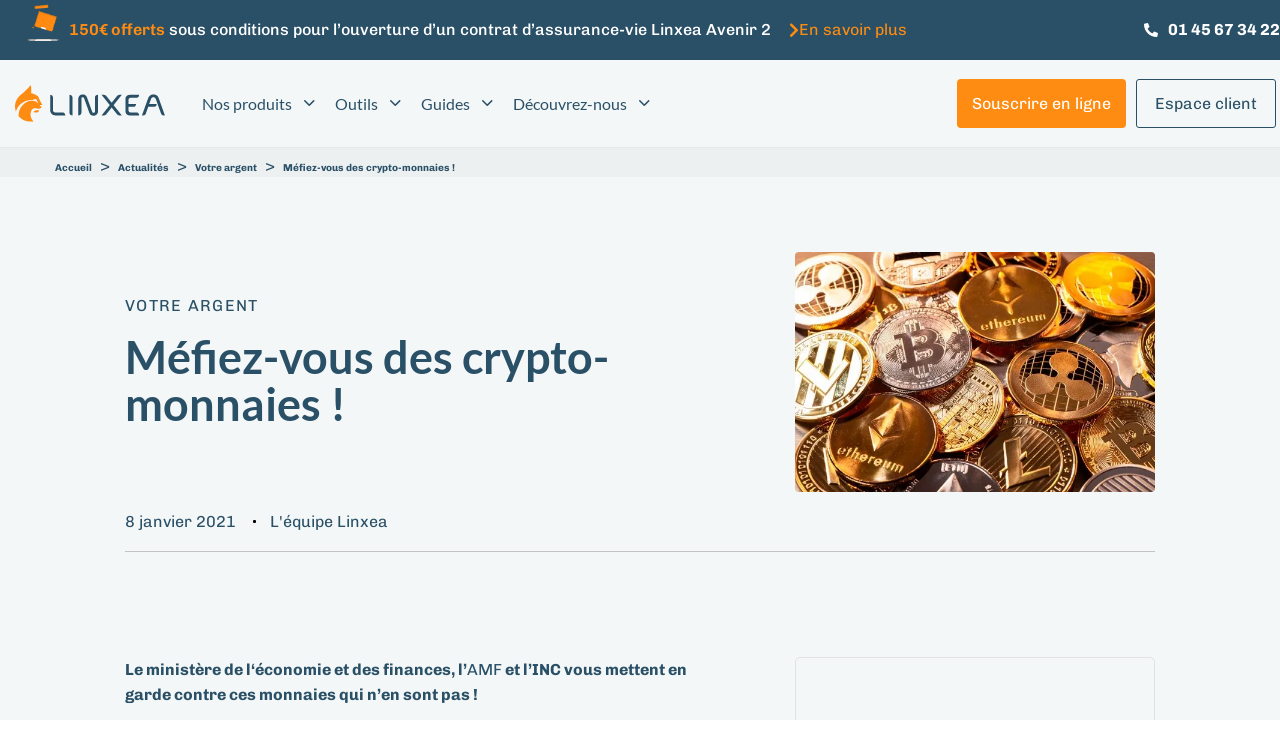

--- FILE ---
content_type: text/html; charset=UTF-8
request_url: https://www.linxea.com/actualites/votre-argent/mefiez-vous-des-crypto-monnaies/
body_size: 47348
content:
<!DOCTYPE html>
<html lang="fr-FR">
<head >

	<meta charset="UTF-8">
	<meta name="viewport" content="width=device-width, initial-scale=1.0" />
	<meta http-equiv="X-UA-Compatible" content="IE=edge">
	<link rel="profile" href="https://gmpg.org/xfn/11"> 
	<meta name="mobile-web-app-capable" content="yes">
<meta name="apple-mobile-web-app-capable" content="yes">
<meta name="apple-mobile-web-app-title" content="Linxea - Votre épargne mérite plus de conseil et moins de frais">
			<script type="63744b9d3daf498bedf8f45b-text/javascript">
			var WebFontConfig = WebFontConfig || {};
			WebFontConfig['active'] = function() {
				if ( typeof ( window.jQuery ) !== 'undefined' ) {
					jQuery(window).trigger('liquid_async_fonts_active');
				}
			};
			WebFontConfig['inactive'] = function() {
				if ( typeof ( window.jQuery ) !== 'undefined' ) {
					jQuery(window).trigger('liquid_async_fonts_inactive');
				}
			};
			</script>
			<meta name='robots' content='index, follow, max-image-preview:large, max-snippet:-1, max-video-preview:-1' />
	<style>img:is([sizes="auto" i], [sizes^="auto," i]) { contain-intrinsic-size: 3000px 1500px }</style>
	<link rel='prefetch' href='https://www.linxea.com/assets/plugins/stratum/assets/js/editor-panel.min.js?ver=1.6.1' as='script'/>
<link rel='prefetch' href='/assets/themes/hub-child-2/dist/runtime.74cbc4a8afb08c384296.js' as='script'/>
<link rel='prefetch' href='/assets/themes/hub-child-2/dist/global.aaae16db3b826675d7a9.js' as='script'/>
<link rel='prefetch' href='/assets/themes/hub-child-2/dist/common.f40ff16d7cc116f5a8b1.js' as='script'/>
<link rel='prefetch' href='https://www.linxea.com/assets/plugins/metronet-profile-picture/js/mpp-frontend.js?ver=2.6.3' as='script'/>
<link rel='prefetch' href='https://www.linxea.com/assets/plugins/contact-form-7/includes/js/index.js?ver=6.1.1' as='script'/>
<link rel='prefetch' href='https://www.linxea.com/assets/plugins/easy-table-of-contents/assets/js/smooth_scroll.min.js?ver=2.0.76' as='script'/>
<link rel='prefetch' href='https://www.linxea.com/assets/plugins/easy-table-of-contents/assets/js/front.min.js?ver=2.0.76-1756906945' as='script'/>
<link rel='prefetch' href='https://www.linxea.com/assets/themes/hub/assets/js/theme.min.js' as='script'/>
<link rel='prefetch' href='https://www.linxea.com/assets/plugins/wp-hummingbird/admin/assets/js/wphb-lazy-load.min.js?ver=3.11.0' as='script'/>
<link rel='prefetch' href='https://www.linxea.com/assets/plugins/akismet/_inc/akismet-frontend.js?ver=1756906899' as='script'/>
	
		<meta name="kc:publish" content="2024-05-31 09:44:39" />
		<meta name="kc:title" content="Méfiez-vous des crypto-monnaies !" />

				<meta name="kc:postype" content="actualite" />
			<meta name="kc:category" content="Actualités" />
						<meta name="kc:type" content="Votre argent" />
			
	<!-- This site is optimized with the Yoast SEO Premium plugin v25.9 (Yoast SEO v25.9) - https://yoast.com/wordpress/plugins/seo/ -->
	<title>Méfiez-vous des crypto-monnaies ! - Linxea</title>
	<meta name="description" content="Le ministère de l‘économie et des finances, l’AMF et l’INC vous mettent en garde contre ces monnaies qui n’en sont pas ! La lettre « Bercy Infos »" />
	<link rel="canonical" href="https://www.linxea.com/actualites/votre-argent/mefiez-vous-des-crypto-monnaies/" />
	<meta property="og:locale" content="fr_FR" />
	<meta property="og:type" content="article" />
	<meta property="og:title" content="Méfiez-vous des crypto-monnaies !" />
	<meta property="og:description" content="Le ministère de l‘économie et des finances, l’AMF et l’INC vous mettent en garde contre ces monnaies qui n’en sont pas ! La lettre « Bercy Infos »" />
	<meta property="og:url" content="https://www.linxea.com/actualites/votre-argent/mefiez-vous-des-crypto-monnaies/" />
	<meta property="og:site_name" content="Linxea" />
	<meta property="article:publisher" content="https://www.facebook.com/linxea/" />
	<meta property="article:published_time" content="2021-01-08T09:37:04+00:00" />
	<meta property="article:modified_time" content="2024-05-31T07:44:39+00:00" />
	<meta property="og:image" content="https://www.linxea.com/assets/uploads/2021/01/cryptomonnaie.jpg" />
	<meta property="og:image:width" content="600" />
	<meta property="og:image:height" content="400" />
	<meta property="og:image:type" content="image/jpeg" />
	<meta name="author" content="L&#039;équipe Linxea" />
	<meta name="twitter:card" content="summary_large_image" />
	<meta name="twitter:label1" content="Écrit par" />
	<meta name="twitter:data1" content="L&#039;équipe Linxea" />
	<meta name="twitter:label2" content="Durée de lecture estimée" />
	<meta name="twitter:data2" content="4 minutes" />
	<script type="application/ld+json" class="yoast-schema-graph">{"@context":"https://schema.org","@graph":[{"@type":"Article","@id":"https://www.linxea.com/actualites/votre-argent/mefiez-vous-des-crypto-monnaies/#article","isPartOf":{"@id":"https://www.linxea.com/actualites/votre-argent/mefiez-vous-des-crypto-monnaies/"},"author":{"name":"L'équipe Linxea","@id":"https://www.linxea.com/#/schema/person/77ce4e8808e2e69e3d6914edad17cf8c"},"headline":"Méfiez-vous des crypto-monnaies !","datePublished":"2021-01-08T09:37:04+00:00","dateModified":"2024-05-31T07:44:39+00:00","mainEntityOfPage":{"@id":"https://www.linxea.com/actualites/votre-argent/mefiez-vous-des-crypto-monnaies/"},"wordCount":756,"commentCount":0,"publisher":{"@id":"https://www.linxea.com/#organization"},"image":{"@id":"https://www.linxea.com/actualites/votre-argent/mefiez-vous-des-crypto-monnaies/#primaryimage"},"thumbnailUrl":"https://www.linxea.com/assets/uploads/2021/01/cryptomonnaie.jpg","articleSection":["Votre argent"],"inLanguage":"fr-FR","potentialAction":[{"@type":"CommentAction","name":"Comment","target":["https://www.linxea.com/actualites/votre-argent/mefiez-vous-des-crypto-monnaies/#respond"]}]},{"@type":"WebPage","@id":"https://www.linxea.com/actualites/votre-argent/mefiez-vous-des-crypto-monnaies/","url":"https://www.linxea.com/actualites/votre-argent/mefiez-vous-des-crypto-monnaies/","name":"Méfiez-vous des crypto-monnaies ! - Linxea","isPartOf":{"@id":"https://www.linxea.com/#website"},"primaryImageOfPage":{"@id":"https://www.linxea.com/actualites/votre-argent/mefiez-vous-des-crypto-monnaies/#primaryimage"},"image":{"@id":"https://www.linxea.com/actualites/votre-argent/mefiez-vous-des-crypto-monnaies/#primaryimage"},"thumbnailUrl":"https://www.linxea.com/assets/uploads/2021/01/cryptomonnaie.jpg","datePublished":"2021-01-08T09:37:04+00:00","dateModified":"2024-05-31T07:44:39+00:00","description":"Le ministère de l‘économie et des finances, l’AMF et l’INC vous mettent en garde contre ces monnaies qui n’en sont pas ! La lettre « Bercy Infos »","breadcrumb":{"@id":"https://www.linxea.com/actualites/votre-argent/mefiez-vous-des-crypto-monnaies/#breadcrumb"},"inLanguage":"fr-FR","potentialAction":[{"@type":"ReadAction","target":["https://www.linxea.com/actualites/votre-argent/mefiez-vous-des-crypto-monnaies/"]}]},{"@type":"ImageObject","inLanguage":"fr-FR","@id":"https://www.linxea.com/actualites/votre-argent/mefiez-vous-des-crypto-monnaies/#primaryimage","url":"https://www.linxea.com/assets/uploads/2021/01/cryptomonnaie.jpg","contentUrl":"https://www.linxea.com/assets/uploads/2021/01/cryptomonnaie.jpg","width":600,"height":400,"caption":"Cryptomonnaies"},{"@type":"BreadcrumbList","@id":"https://www.linxea.com/actualites/votre-argent/mefiez-vous-des-crypto-monnaies/#breadcrumb","itemListElement":[{"@type":"ListItem","position":1,"name":"Accueil","item":"https://www.linxea.com/"},{"@type":"ListItem","position":2,"name":"Actualités","item":"https://www.linxea.com/actualites/"},{"@type":"ListItem","position":3,"name":"Votre argent","item":"https://www.linxea.com/actualites/votre-argent/"},{"@type":"ListItem","position":4,"name":"Méfiez-vous des crypto-monnaies !"}]},{"@type":"WebSite","@id":"https://www.linxea.com/#website","url":"https://www.linxea.com/","name":"Linxea","description":"Votre épargne mérite plus de conseil et moins de frais","publisher":{"@id":"https://www.linxea.com/#organization"},"potentialAction":[{"@type":"SearchAction","target":{"@type":"EntryPoint","urlTemplate":"https://www.linxea.com/?s={search_term_string}"},"query-input":{"@type":"PropertyValueSpecification","valueRequired":true,"valueName":"search_term_string"}}],"inLanguage":"fr-FR"},{"@type":"Organization","@id":"https://www.linxea.com/#organization","name":"Linxea","url":"https://www.linxea.com/","logo":{"@type":"ImageObject","inLanguage":"fr-FR","@id":"https://www.linxea.com/#/schema/logo/image/","url":"https://www.linxea.com/assets/uploads/2019/08/LOGO_LINXEA_VERTICAL_sans-baseline_fond-clair.png","contentUrl":"https://www.linxea.com/assets/uploads/2019/08/LOGO_LINXEA_VERTICAL_sans-baseline_fond-clair.png","width":2293,"height":1709,"caption":"Linxea"},"image":{"@id":"https://www.linxea.com/#/schema/logo/image/"},"sameAs":["https://www.facebook.com/linxea/","https://www.instagram.com/linxea/","https://www.linkedin.com/company/linxea/","https://www.youtube.com/@Linxea_officiel"]},{"@type":"Person","@id":"https://www.linxea.com/#/schema/person/77ce4e8808e2e69e3d6914edad17cf8c","name":"L'équipe Linxea","image":{"@type":"ImageObject","inLanguage":"fr-FR","@id":"https://www.linxea.com/#/schema/person/image/","url":"https://www.linxea.com/assets/uploads/2022/03/Linxea-logo-96x96.jpg","contentUrl":"https://www.linxea.com/assets/uploads/2022/03/Linxea-logo-96x96.jpg","caption":"L'équipe Linxea"}}]}</script>
	<!-- / Yoast SEO Premium plugin. -->


<link rel='dns-prefetch' href='//fonts.googleapis.com' />
<link rel='dns-prefetch' href='//fonts.gstatic.com' />
<link rel='dns-prefetch' href='//ajax.googleapis.com' />
<link rel='dns-prefetch' href='//apis.google.com' />
<link rel='dns-prefetch' href='//google-analytics.com' />
<link rel='dns-prefetch' href='//www.google-analytics.com' />
<link rel='dns-prefetch' href='//ssl.google-analytics.com' />
<link rel='dns-prefetch' href='//youtube.com' />
<link rel='dns-prefetch' href='//s.gravatar.com' />
<link  href="https://www.linxea.com/assets/themes/hub/assets/vendors/liquid-icon/lqd-essentials/fonts/lqd-essentials.woff2" as="font" type="font/woff2" crossorigin><script src="/cdn-cgi/scripts/7d0fa10a/cloudflare-static/rocket-loader.min.js" data-cf-settings="63744b9d3daf498bedf8f45b-|49"></script><link rel="stylesheet" href="https://www.linxea.com/assets/plugins/elementor/assets/lib/eicons/css/elementor-icons.min.css" media="print"  onload="this.media='all'" /><link rel='stylesheet' id='premium-addons-css' href='https://www.linxea.com/assets/plugins/premium-addons-for-elementor/assets/frontend/min-css/premium-addons.min.css' type='text/css' media='all' />
<script src="/cdn-cgi/scripts/7d0fa10a/cloudflare-static/rocket-loader.min.js" data-cf-settings="63744b9d3daf498bedf8f45b-|49"></script><link rel="stylesheet" href="https://www.linxea.com/wp-includes/css/dist/block-library/style.min.css" media="print"  onload="this.media='all'" /><style id='wp-block-library-theme-inline-css' type='text/css'>
.wp-block-audio :where(figcaption){color:#555;font-size:13px;text-align:center}.is-dark-theme .wp-block-audio :where(figcaption){color:#ffffffa6}.wp-block-audio{margin:0 0 1em}.wp-block-code{border:1px solid #ccc;border-radius:4px;font-family:Menlo,Consolas,monaco,monospace;padding:.8em 1em}.wp-block-embed :where(figcaption){color:#555;font-size:13px;text-align:center}.is-dark-theme .wp-block-embed :where(figcaption){color:#ffffffa6}.wp-block-embed{margin:0 0 1em}.blocks-gallery-caption{color:#555;font-size:13px;text-align:center}.is-dark-theme .blocks-gallery-caption{color:#ffffffa6}:root :where(.wp-block-image figcaption){color:#555;font-size:13px;text-align:center}.is-dark-theme :root :where(.wp-block-image figcaption){color:#ffffffa6}.wp-block-image{margin:0 0 1em}.wp-block-pullquote{border-bottom:4px solid;border-top:4px solid;color:currentColor;margin-bottom:1.75em}.wp-block-pullquote cite,.wp-block-pullquote footer,.wp-block-pullquote__citation{color:currentColor;font-size:.8125em;font-style:normal;text-transform:uppercase}.wp-block-quote{border-left:.25em solid;margin:0 0 1.75em;padding-left:1em}.wp-block-quote cite,.wp-block-quote footer{color:currentColor;font-size:.8125em;font-style:normal;position:relative}.wp-block-quote:where(.has-text-align-right){border-left:none;border-right:.25em solid;padding-left:0;padding-right:1em}.wp-block-quote:where(.has-text-align-center){border:none;padding-left:0}.wp-block-quote.is-large,.wp-block-quote.is-style-large,.wp-block-quote:where(.is-style-plain){border:none}.wp-block-search .wp-block-search__label{font-weight:700}.wp-block-search__button{border:1px solid #ccc;padding:.375em .625em}:where(.wp-block-group.has-background){padding:1.25em 2.375em}.wp-block-separator.has-css-opacity{opacity:.4}.wp-block-separator{border:none;border-bottom:2px solid;margin-left:auto;margin-right:auto}.wp-block-separator.has-alpha-channel-opacity{opacity:1}.wp-block-separator:not(.is-style-wide):not(.is-style-dots){width:100px}.wp-block-separator.has-background:not(.is-style-dots){border-bottom:none;height:1px}.wp-block-separator.has-background:not(.is-style-wide):not(.is-style-dots){height:2px}.wp-block-table{margin:0 0 1em}.wp-block-table td,.wp-block-table th{word-break:normal}.wp-block-table :where(figcaption){color:#555;font-size:13px;text-align:center}.is-dark-theme .wp-block-table :where(figcaption){color:#ffffffa6}.wp-block-video :where(figcaption){color:#555;font-size:13px;text-align:center}.is-dark-theme .wp-block-video :where(figcaption){color:#ffffffa6}.wp-block-video{margin:0 0 1em}:root :where(.wp-block-template-part.has-background){margin-bottom:0;margin-top:0;padding:1.25em 2.375em}
</style>
<style id='classic-theme-styles-inline-css' type='text/css'>
/*! This file is auto-generated */
.wp-block-button__link{color:#fff;background-color:#32373c;border-radius:9999px;box-shadow:none;text-decoration:none;padding:calc(.667em + 2px) calc(1.333em + 2px);font-size:1.125em}.wp-block-file__button{background:#32373c;color:#fff;text-decoration:none}
</style>
<style id='safe-svg-svg-icon-style-inline-css' type='text/css'>
.safe-svg-cover{text-align:center}.safe-svg-cover .safe-svg-inside{display:inline-block;max-width:100%}.safe-svg-cover svg{fill:currentColor;height:100%;max-height:100%;max-width:100%;width:100%}

</style>
<link rel='stylesheet' id='mpp_gutenberg-css' href='https://www.linxea.com/assets/plugins/metronet-profile-picture/dist/blocks.style.build.css' type='text/css' media='all' />
<style id='global-styles-inline-css' type='text/css'>
:root{--wp--preset--aspect-ratio--square: 1;--wp--preset--aspect-ratio--4-3: 4/3;--wp--preset--aspect-ratio--3-4: 3/4;--wp--preset--aspect-ratio--3-2: 3/2;--wp--preset--aspect-ratio--2-3: 2/3;--wp--preset--aspect-ratio--16-9: 16/9;--wp--preset--aspect-ratio--9-16: 9/16;--wp--preset--color--black: #000000;--wp--preset--color--cyan-bluish-gray: #abb8c3;--wp--preset--color--white: #ffffff;--wp--preset--color--pale-pink: #f78da7;--wp--preset--color--vivid-red: #cf2e2e;--wp--preset--color--luminous-vivid-orange: #ff6900;--wp--preset--color--luminous-vivid-amber: #fcb900;--wp--preset--color--light-green-cyan: #7bdcb5;--wp--preset--color--vivid-green-cyan: #00d084;--wp--preset--color--pale-cyan-blue: #8ed1fc;--wp--preset--color--vivid-cyan-blue: #0693e3;--wp--preset--color--vivid-purple: #9b51e0;--wp--preset--gradient--vivid-cyan-blue-to-vivid-purple: linear-gradient(135deg,rgba(6,147,227,1) 0%,rgb(155,81,224) 100%);--wp--preset--gradient--light-green-cyan-to-vivid-green-cyan: linear-gradient(135deg,rgb(122,220,180) 0%,rgb(0,208,130) 100%);--wp--preset--gradient--luminous-vivid-amber-to-luminous-vivid-orange: linear-gradient(135deg,rgba(252,185,0,1) 0%,rgba(255,105,0,1) 100%);--wp--preset--gradient--luminous-vivid-orange-to-vivid-red: linear-gradient(135deg,rgba(255,105,0,1) 0%,rgb(207,46,46) 100%);--wp--preset--gradient--very-light-gray-to-cyan-bluish-gray: linear-gradient(135deg,rgb(238,238,238) 0%,rgb(169,184,195) 100%);--wp--preset--gradient--cool-to-warm-spectrum: linear-gradient(135deg,rgb(74,234,220) 0%,rgb(151,120,209) 20%,rgb(207,42,186) 40%,rgb(238,44,130) 60%,rgb(251,105,98) 80%,rgb(254,248,76) 100%);--wp--preset--gradient--blush-light-purple: linear-gradient(135deg,rgb(255,206,236) 0%,rgb(152,150,240) 100%);--wp--preset--gradient--blush-bordeaux: linear-gradient(135deg,rgb(254,205,165) 0%,rgb(254,45,45) 50%,rgb(107,0,62) 100%);--wp--preset--gradient--luminous-dusk: linear-gradient(135deg,rgb(255,203,112) 0%,rgb(199,81,192) 50%,rgb(65,88,208) 100%);--wp--preset--gradient--pale-ocean: linear-gradient(135deg,rgb(255,245,203) 0%,rgb(182,227,212) 50%,rgb(51,167,181) 100%);--wp--preset--gradient--electric-grass: linear-gradient(135deg,rgb(202,248,128) 0%,rgb(113,206,126) 100%);--wp--preset--gradient--midnight: linear-gradient(135deg,rgb(2,3,129) 0%,rgb(40,116,252) 100%);--wp--preset--font-size--small: 13px;--wp--preset--font-size--medium: 20px;--wp--preset--font-size--large: 36px;--wp--preset--font-size--x-large: 42px;--wp--preset--spacing--20: 0.44rem;--wp--preset--spacing--30: 0.67rem;--wp--preset--spacing--40: 1rem;--wp--preset--spacing--50: 1.5rem;--wp--preset--spacing--60: 2.25rem;--wp--preset--spacing--70: 3.38rem;--wp--preset--spacing--80: 5.06rem;--wp--preset--shadow--natural: 6px 6px 9px rgba(0, 0, 0, 0.2);--wp--preset--shadow--deep: 12px 12px 50px rgba(0, 0, 0, 0.4);--wp--preset--shadow--sharp: 6px 6px 0px rgba(0, 0, 0, 0.2);--wp--preset--shadow--outlined: 6px 6px 0px -3px rgba(255, 255, 255, 1), 6px 6px rgba(0, 0, 0, 1);--wp--preset--shadow--crisp: 6px 6px 0px rgba(0, 0, 0, 1);}:where(.is-layout-flex){gap: 0.5em;}:where(.is-layout-grid){gap: 0.5em;}body .is-layout-flex{display: flex;}.is-layout-flex{flex-wrap: wrap;align-items: center;}.is-layout-flex > :is(*, div){margin: 0;}body .is-layout-grid{display: grid;}.is-layout-grid > :is(*, div){margin: 0;}:where(.wp-block-columns.is-layout-flex){gap: 2em;}:where(.wp-block-columns.is-layout-grid){gap: 2em;}:where(.wp-block-post-template.is-layout-flex){gap: 1.25em;}:where(.wp-block-post-template.is-layout-grid){gap: 1.25em;}.has-black-color{color: var(--wp--preset--color--black) !important;}.has-cyan-bluish-gray-color{color: var(--wp--preset--color--cyan-bluish-gray) !important;}.has-white-color{color: var(--wp--preset--color--white) !important;}.has-pale-pink-color{color: var(--wp--preset--color--pale-pink) !important;}.has-vivid-red-color{color: var(--wp--preset--color--vivid-red) !important;}.has-luminous-vivid-orange-color{color: var(--wp--preset--color--luminous-vivid-orange) !important;}.has-luminous-vivid-amber-color{color: var(--wp--preset--color--luminous-vivid-amber) !important;}.has-light-green-cyan-color{color: var(--wp--preset--color--light-green-cyan) !important;}.has-vivid-green-cyan-color{color: var(--wp--preset--color--vivid-green-cyan) !important;}.has-pale-cyan-blue-color{color: var(--wp--preset--color--pale-cyan-blue) !important;}.has-vivid-cyan-blue-color{color: var(--wp--preset--color--vivid-cyan-blue) !important;}.has-vivid-purple-color{color: var(--wp--preset--color--vivid-purple) !important;}.has-black-background-color{background-color: var(--wp--preset--color--black) !important;}.has-cyan-bluish-gray-background-color{background-color: var(--wp--preset--color--cyan-bluish-gray) !important;}.has-white-background-color{background-color: var(--wp--preset--color--white) !important;}.has-pale-pink-background-color{background-color: var(--wp--preset--color--pale-pink) !important;}.has-vivid-red-background-color{background-color: var(--wp--preset--color--vivid-red) !important;}.has-luminous-vivid-orange-background-color{background-color: var(--wp--preset--color--luminous-vivid-orange) !important;}.has-luminous-vivid-amber-background-color{background-color: var(--wp--preset--color--luminous-vivid-amber) !important;}.has-light-green-cyan-background-color{background-color: var(--wp--preset--color--light-green-cyan) !important;}.has-vivid-green-cyan-background-color{background-color: var(--wp--preset--color--vivid-green-cyan) !important;}.has-pale-cyan-blue-background-color{background-color: var(--wp--preset--color--pale-cyan-blue) !important;}.has-vivid-cyan-blue-background-color{background-color: var(--wp--preset--color--vivid-cyan-blue) !important;}.has-vivid-purple-background-color{background-color: var(--wp--preset--color--vivid-purple) !important;}.has-black-border-color{border-color: var(--wp--preset--color--black) !important;}.has-cyan-bluish-gray-border-color{border-color: var(--wp--preset--color--cyan-bluish-gray) !important;}.has-white-border-color{border-color: var(--wp--preset--color--white) !important;}.has-pale-pink-border-color{border-color: var(--wp--preset--color--pale-pink) !important;}.has-vivid-red-border-color{border-color: var(--wp--preset--color--vivid-red) !important;}.has-luminous-vivid-orange-border-color{border-color: var(--wp--preset--color--luminous-vivid-orange) !important;}.has-luminous-vivid-amber-border-color{border-color: var(--wp--preset--color--luminous-vivid-amber) !important;}.has-light-green-cyan-border-color{border-color: var(--wp--preset--color--light-green-cyan) !important;}.has-vivid-green-cyan-border-color{border-color: var(--wp--preset--color--vivid-green-cyan) !important;}.has-pale-cyan-blue-border-color{border-color: var(--wp--preset--color--pale-cyan-blue) !important;}.has-vivid-cyan-blue-border-color{border-color: var(--wp--preset--color--vivid-cyan-blue) !important;}.has-vivid-purple-border-color{border-color: var(--wp--preset--color--vivid-purple) !important;}.has-vivid-cyan-blue-to-vivid-purple-gradient-background{background: var(--wp--preset--gradient--vivid-cyan-blue-to-vivid-purple) !important;}.has-light-green-cyan-to-vivid-green-cyan-gradient-background{background: var(--wp--preset--gradient--light-green-cyan-to-vivid-green-cyan) !important;}.has-luminous-vivid-amber-to-luminous-vivid-orange-gradient-background{background: var(--wp--preset--gradient--luminous-vivid-amber-to-luminous-vivid-orange) !important;}.has-luminous-vivid-orange-to-vivid-red-gradient-background{background: var(--wp--preset--gradient--luminous-vivid-orange-to-vivid-red) !important;}.has-very-light-gray-to-cyan-bluish-gray-gradient-background{background: var(--wp--preset--gradient--very-light-gray-to-cyan-bluish-gray) !important;}.has-cool-to-warm-spectrum-gradient-background{background: var(--wp--preset--gradient--cool-to-warm-spectrum) !important;}.has-blush-light-purple-gradient-background{background: var(--wp--preset--gradient--blush-light-purple) !important;}.has-blush-bordeaux-gradient-background{background: var(--wp--preset--gradient--blush-bordeaux) !important;}.has-luminous-dusk-gradient-background{background: var(--wp--preset--gradient--luminous-dusk) !important;}.has-pale-ocean-gradient-background{background: var(--wp--preset--gradient--pale-ocean) !important;}.has-electric-grass-gradient-background{background: var(--wp--preset--gradient--electric-grass) !important;}.has-midnight-gradient-background{background: var(--wp--preset--gradient--midnight) !important;}.has-small-font-size{font-size: var(--wp--preset--font-size--small) !important;}.has-medium-font-size{font-size: var(--wp--preset--font-size--medium) !important;}.has-large-font-size{font-size: var(--wp--preset--font-size--large) !important;}.has-x-large-font-size{font-size: var(--wp--preset--font-size--x-large) !important;}
:where(.wp-block-post-template.is-layout-flex){gap: 1.25em;}:where(.wp-block-post-template.is-layout-grid){gap: 1.25em;}
:where(.wp-block-columns.is-layout-flex){gap: 2em;}:where(.wp-block-columns.is-layout-grid){gap: 2em;}
:root :where(.wp-block-pullquote){font-size: 1.5em;line-height: 1.6;}
</style>
<link rel='stylesheet' id='contact-form-7-css' href='https://www.linxea.com/assets/plugins/contact-form-7/includes/css/styles.css' type='text/css' media='all' />
<link rel='stylesheet' id='redux-extendify-styles-css' href='https://www.linxea.com/assets/plugins/hub-core/extras/redux-framework/redux-core/assets/css/extendify-utilities.css' type='text/css' media='all' />
<style id='ez-toc-style-inline-css' type='text/css'>
#ez-toc-container{background:#f9f9f9;border:1px solid #aaa;border-radius:4px;-webkit-box-shadow:0 1px 1px rgba(0,0,0,.05);box-shadow:0 1px 1px rgba(0,0,0,.05);display:table;margin-bottom:1em;padding:10px 20px 10px 10px;position:relative;width:auto}div.ez-toc-widget-container{padding:0;position:relative}#ez-toc-container.ez-toc-light-blue{background:#edf6ff}#ez-toc-container.ez-toc-white{background:#fff}#ez-toc-container.ez-toc-black{background:#000}#ez-toc-container.ez-toc-transparent{background:none}div.ez-toc-widget-container ul{display:block}div.ez-toc-widget-container li{border:none;padding:0}div.ez-toc-widget-container ul.ez-toc-list{padding:10px}#ez-toc-container ul ul,.ez-toc div.ez-toc-widget-container ul ul{margin-left:1.5em}#ez-toc-container li,#ez-toc-container ul{padding:0}#ez-toc-container li,#ez-toc-container ul,#ez-toc-container ul li,div.ez-toc-widget-container,div.ez-toc-widget-container li{background:0 0;list-style:none;line-height:1.6;margin:0;overflow:hidden;z-index:1}#ez-toc-container .ez-toc-title{text-align:left;line-height:1.45;margin:0;padding:0}.ez-toc-title-container{display:table;width:100%}.ez-toc-title,.ez-toc-title-toggle{display:inline;text-align:left;vertical-align:middle}.ez-toc-btn,.ez-toc-glyphicon{display:inline-block;font-weight:400}#ez-toc-container.ez-toc-black a,#ez-toc-container.ez-toc-black a:visited,#ez-toc-container.ez-toc-black p.ez-toc-title{color:#fff}#ez-toc-container div.ez-toc-title-container+ul.ez-toc-list{margin-top:1em}.ez-toc-wrap-left{margin:0 auto 1em 0!important}.ez-toc-wrap-left-text{float:left}.ez-toc-wrap-right{margin:0 0 1em auto!important}.ez-toc-wrap-right-text{float:right}#ez-toc-container a{color:#444;box-shadow:none;text-decoration:none;text-shadow:none;display:inline-flex;align-items:stretch;flex-wrap:nowrap}#ez-toc-container a:visited{color:#9f9f9f}#ez-toc-container a:hover{text-decoration:underline}#ez-toc-container a.ez-toc-toggle{display:flex;align-items:center}.ez-toc-widget-container ul.ez-toc-list li::before{content:' ';position:absolute;left:0;right:0;height:30px;line-height:30px;z-index:-1}.ez-toc-widget-container ul.ez-toc-list li.active{background-color:#ededed}.ez-toc-widget-container li.active>a{font-weight:900}.ez-toc-btn{padding:6px 12px;margin-bottom:0;font-size:14px;line-height:1.428571429;text-align:center;white-space:nowrap;vertical-align:middle;cursor:pointer;background-image:none;border:1px solid transparent;border-radius:4px;-webkit-user-select:none;-moz-user-select:none;-ms-user-select:none;-o-user-select:none;user-select:none}.ez-toc-btn:focus{outline:#333 dotted thin;outline:-webkit-focus-ring-color auto 5px;outline-offset:-2px}.ez-toc-btn:focus,.ez-toc-btn:hover{color:#333;text-decoration:none}.ez-toc-btn.active,.ez-toc-btn:active{background-image:none;outline:0;-webkit-box-shadow:inset 0 3px 5px rgba(0,0,0,.125);box-shadow:inset 0 3px 5px rgba(0,0,0,.125)}.ez-toc-btn-default{color:#333;background-color:#fff;-webkit-box-shadow:inset 0 1px 0 rgba(255,255,255,.15),0 1px 1px rgba(0,0,0,.075);box-shadow:inset 0 1px 0 rgba(255,255,255,.15),0 1px 1px rgba(0,0,0,.075);text-shadow:0 1px 0 #fff;background-image:-webkit-gradient(linear,left 0,left 100%,from(#fff),to(#e0e0e0));background-image:-webkit-linear-gradient(top,#fff 0,#e0e0e0 100%);background-image:-moz-linear-gradient(top,#fff 0,#e0e0e0 100%);background-image:linear-gradient(to bottom,#fff 0,#e0e0e0 100%);background-repeat:repeat-x;border-color:#ccc}.ez-toc-btn-default.active,.ez-toc-btn-default:active,.ez-toc-btn-default:focus,.ez-toc-btn-default:hover{color:#333;background-color:#ebebeb;border-color:#adadad}.ez-toc-btn-default.active,.ez-toc-btn-default:active{background-image:none;background-color:#e0e0e0;border-color:#dbdbdb}.ez-toc-btn-sm,.ez-toc-btn-xs{padding:5px 10px;font-size:12px;line-height:1.5;border-radius:3px}.ez-toc-btn-xs{padding:1px 5px}.ez-toc-btn-default:active{-webkit-box-shadow:inset 0 3px 5px rgba(0,0,0,.125);box-shadow:inset 0 3px 5px rgba(0,0,0,.125)}.btn.active,.ez-toc-btn:active{background-image:none}.ez-toc-btn-default:focus,.ez-toc-btn-default:hover{background-color:#e0e0e0;background-position:0 -15px}.ez-toc-pull-right{float:right!important;margin-left:10px}#ez-toc-container label.cssicon,#ez-toc-widget-container label.cssicon{height:30px}.ez-toc-glyphicon{position:relative;top:1px;font-family:'Glyphicons Halflings';-webkit-font-smoothing:antialiased;font-style:normal;line-height:1;-moz-osx-font-smoothing:grayscale}.ez-toc-glyphicon:empty{width:1em}.ez-toc-toggle i.ez-toc-glyphicon,label.cssicon .ez-toc-glyphicon:empty{font-size:16px;margin-left:2px}#ez-toc-container input,.ez-toc-toggle #item{position:absolute;left:-999em}#ez-toc-container input[type=checkbox]:checked+nav,#ez-toc-widget-container input[type=checkbox]:checked+nav{opacity:0;max-height:0;border:none;display:none}#ez-toc-container .ez-toc-js-icon-con,#ez-toc-container label{position:relative;cursor:pointer;display:initial}#ez-toc-container .ez-toc-js-icon-con,#ez-toc-container .ez-toc-toggle label,.ez-toc-cssicon{float:right;position:relative;font-size:16px;padding:0;border:1px solid #999191;border-radius:5px;cursor:pointer;left:10px;width:35px}div#ez-toc-container .ez-toc-title{display:initial}.ez-toc-wrap-center{margin:0 auto 1em!important}#ez-toc-container a.ez-toc-toggle{color:#444;background:inherit;border:inherit}#ez-toc-container .eztoc-toggle-hide-by-default,.eztoc-hide,label.cssiconcheckbox{display:none}.ez-toc-widget-container ul li a{padding-left:10px;display:inline-flex;align-items:stretch;flex-wrap:nowrap}.ez-toc-widget-container ul.ez-toc-list li{height:auto!important}.ez-toc-icon-toggle-span{display:flex;align-items:center;width:35px;height:30px;justify-content:center;direction:ltr}.eztoc_no_heading_found{background-color:#ff0;padding-left:10px}.term-description .ez-toc-title-container p:nth-child(2){width:50px;float:right;margin:0}.ez-toc-container-direction {direction: ltr;}.ez-toc-counter ul{counter-reset: item ;}.ez-toc-counter nav ul li a::before {content: counters(item, '.', decimal) '. ';display: inline-block;counter-increment: item;flex-grow: 0;flex-shrink: 0;margin-right: .2em; float: left; }.ez-toc-widget-direction {direction: ltr;}.ez-toc-widget-container ul{counter-reset: item ;}.ez-toc-widget-container nav ul li a::before {content: counters(item, '.', decimal) '. ';display: inline-block;counter-increment: item;flex-grow: 0;flex-shrink: 0;margin-right: .2em; float: left; }div#ez-toc-container .ez-toc-title {font-size: 120%;}div#ez-toc-container .ez-toc-title {font-weight: 500;}div#ez-toc-container ul li , div#ez-toc-container ul li a {font-size: 95%;}div#ez-toc-container ul li , div#ez-toc-container ul li a {font-weight: 500;}div#ez-toc-container nav ul ul li {font-size: 90%;}div#ez-toc-container {background: #f4f7f7;border: 1px solid #f4f7f7;}div#ez-toc-container p.ez-toc-title , #ez-toc-container .ez_toc_custom_title_icon , #ez-toc-container .ez_toc_custom_toc_icon {color: #2a5067;}div#ez-toc-container ul.ez-toc-list a {color: #2a5067;}div#ez-toc-container ul.ez-toc-list a:hover {color: #ff8c12;}div#ez-toc-container ul.ez-toc-list a:visited {color: #2a5067;}ul.ez-toc-list a.ez-toc-link { padding: 0 0 10px 0; }
</style>
<script src="/cdn-cgi/scripts/7d0fa10a/cloudflare-static/rocket-loader.min.js" data-cf-settings="63744b9d3daf498bedf8f45b-|49"></script><link rel="stylesheet" href="https://www.linxea.com/assets/plugins/elementor/assets/lib/font-awesome/css/font-awesome.min.css" media="print"  onload="this.media='all'" /><link rel='stylesheet' id='bootstrap-css' href='https://www.linxea.com/assets/themes/hub/assets/css/vendors/bootstrap/bootstrap-optimize.css' type='text/css' media='all' />
<link rel='stylesheet' id='liquid-base-css' href='https://www.linxea.com/assets/themes/hub/style.css' type='text/css' media='all' />
<style id='liquid-base-inline-css' type='text/css'>
.lqd-696c43bf118ac{
			position: fixed;
			left: 0;
			bottom: 0;
			right: 0;
			margin: 0;
			padding: 1em 1.41575em;
			background-color: #3d9cd2;
			color: #fff;
			z-index: 9998;
			display: flex;
			justify-content: center;
			align-items: center;
			gap: 8px;
			a{color:#fff}
		}.lqd-696c43bf118ac.err{
			background-color: #d63939;
		}
#lqd-site-content{background-color: #F4F7F7!important;}
</style>
<link rel='stylesheet' id='liquid-base-typography-css' href='https://www.linxea.com/assets/themes/hub/assets/css/elements/base/typography.css' type='text/css' media='all' />
<link rel='stylesheet' id='elementor-frontend-css' href='https://www.linxea.com/assets/plugins/elementor/assets/css/frontend.min.css' type='text/css' media='all' />
<style id='elementor-frontend-inline-css' type='text/css'>
@media (max-width: 1024px){}@media (max-width: 767px){}
</style>
<link rel='stylesheet' id='theme-elementor-css' href='https://www.linxea.com/assets/plugins/hub-elementor-addons/assets/css/theme-elementor.min.css' type='text/css' media='all' />
<link rel='stylesheet' id='wphb-1-css' href='https://www.linxea.com/assets/uploads/hummingbird-assets/f87baeb01f63749c97bb76e69c655fa0.css' type='text/css' media='all' />
<link rel='stylesheet' id='ecs-styles-css' href='https://www.linxea.com/assets/plugins/ele-custom-skin/assets/css/ecs-style.css' type='text/css' media='all' />
<script type="63744b9d3daf498bedf8f45b-text/javascript" src="https://www.linxea.com/wp-includes/js/jquery/jquery.min.js" id="jquery-core-js"></script>
<script type="63744b9d3daf498bedf8f45b-text/javascript" src="https://www.linxea.com/wp-includes/js/jquery/jquery-migrate.min.js" id="jquery-migrate-js"></script>
<script type="63744b9d3daf498bedf8f45b-text/javascript" id="ecs_ajax_load-js-extra">
/* <![CDATA[ */
var ecs_ajax_params = {"ajaxurl":"https:\/\/www.linxea.com\/wp-admin\/admin-ajax.php","posts":"{\"name\":\"mefiez-vous-des-crypto-monnaies\",\"category_name\":\"votre-argent\",\"post_type\":\"post\",\"error\":\"\",\"m\":\"\",\"p\":0,\"post_parent\":\"\",\"subpost\":\"\",\"subpost_id\":\"\",\"attachment\":\"\",\"attachment_id\":0,\"pagename\":\"\",\"page_id\":0,\"second\":\"\",\"minute\":\"\",\"hour\":\"\",\"day\":0,\"monthnum\":0,\"year\":0,\"w\":0,\"tag\":\"\",\"cat\":\"\",\"tag_id\":\"\",\"author\":\"\",\"author_name\":\"\",\"feed\":\"\",\"tb\":\"\",\"paged\":0,\"meta_key\":\"\",\"meta_value\":\"\",\"preview\":\"\",\"s\":\"\",\"sentence\":\"\",\"title\":\"\",\"fields\":\"all\",\"menu_order\":\"\",\"embed\":\"\",\"category__in\":[],\"category__not_in\":[],\"category__and\":[],\"post__in\":[],\"post__not_in\":[],\"post_name__in\":[],\"tag__in\":[],\"tag__not_in\":[],\"tag__and\":[],\"tag_slug__in\":[],\"tag_slug__and\":[],\"post_parent__in\":[],\"post_parent__not_in\":[],\"author__in\":[],\"author__not_in\":[],\"search_columns\":[],\"ignore_sticky_posts\":false,\"suppress_filters\":false,\"cache_results\":true,\"update_post_term_cache\":true,\"update_menu_item_cache\":false,\"lazy_load_term_meta\":true,\"update_post_meta_cache\":true,\"posts_per_page\":12,\"nopaging\":false,\"comments_per_page\":\"50\",\"no_found_rows\":false,\"order\":\"DESC\"}"};
/* ]]> */
</script>
<script type="63744b9d3daf498bedf8f45b-text/javascript" src="https://www.linxea.com/assets/plugins/ele-custom-skin/assets/js/ecs_ajax_pagination.js" id="ecs_ajax_load-js"></script>
<script type="63744b9d3daf498bedf8f45b-text/javascript" src="https://www.linxea.com/assets/plugins/ele-custom-skin/assets/js/ecs.js" id="ecs-script-js"></script>
<meta name="generator" content="Redux 4.4.12.2" />    <script type="63744b9d3daf498bedf8f45b-text/javascript">
        var ajax_url = 'https://www.linxea.com/wp-admin/admin-ajax.php';
        var ajax_nonce = 'a1c7a7b25a';
        var today = '2026-01-18';
        var timestamp = 1768706511;
    </script>    <script type="63744b9d3daf498bedf8f45b-text/javascript">
        window.dataLayer = window.dataLayer || [];

        function getCookie(name) {
            const value = `; ${document.cookie}`;
            const parts = value.split(`; ${name}=`);
            if (parts.length === 2) return parts.pop().split(';').shift();
            return null;
        }

        const cookieUserId = getCookie('user_id');
        const cookieUserStatus = getCookie('user_status');

        const user_id = cookieUserId && cookieUserId !== 'visitor' ? cookieUserId : null;
        const user_status = cookieUserStatus || 'guest';

        window.dataLayer.push({
            event: 'page_view',
            page_name: "/actualites/votre-argent/mefiez-vous-des-crypto-monnaies",
            page_title: document.title,
            page_category: "news",
            environment_name: "production",
            user_id: user_id,
            user_status: user_status
        });

        console.log("✅ dataLayer.push exécuté depuis functions.php - Dernier update sept2025");
    </script>
    	
					<link rel="shortcut icon" href="https://www.linxea.com/assets/uploads/2023/03/Group-4favicon-4.svg" />
				
			
	<script type="63744b9d3daf498bedf8f45b-text/javascript">
				window.liquidParams = {
					currentZIndex: 10,
					
					ccOuterSize: 35,
					ccActiveCircleBg: 1,
					ccActiveCircleBc: 1,
				};
				window.liquidIsElementor = true;
			</script><meta name="generator" content="Elementor 3.29.1; features: e_local_google_fonts; settings: css_print_method-internal, google_font-enabled, font_display-auto">
<meta property="fb:app_id" content="704066563662628" />			<style>
				.e-con.e-parent:nth-of-type(n+4):not(.e-lazyloaded):not(.e-no-lazyload),
				.e-con.e-parent:nth-of-type(n+4):not(.e-lazyloaded):not(.e-no-lazyload) * {
					background-image: none !important;
				}
				@media screen and (max-height: 1024px) {
					.e-con.e-parent:nth-of-type(n+3):not(.e-lazyloaded):not(.e-no-lazyload),
					.e-con.e-parent:nth-of-type(n+3):not(.e-lazyloaded):not(.e-no-lazyload) * {
						background-image: none !important;
					}
				}
				@media screen and (max-height: 640px) {
					.e-con.e-parent:nth-of-type(n+2):not(.e-lazyloaded):not(.e-no-lazyload),
					.e-con.e-parent:nth-of-type(n+2):not(.e-lazyloaded):not(.e-no-lazyload) * {
						background-image: none !important;
					}
				}
			</style>
			<link rel="icon" href="https://www.linxea.com/assets/uploads/2024/05/cropped-favicon-linxea-32x32.png" sizes="32x32" />
<link rel="icon" href="https://www.linxea.com/assets/uploads/2024/05/cropped-favicon-linxea-192x192.png" sizes="192x192" />
<link rel="apple-touch-icon" href="https://www.linxea.com/assets/uploads/2024/05/cropped-favicon-linxea-180x180.png" />
<meta name="msapplication-TileImage" content="https://www.linxea.com/assets/uploads/2024/05/cropped-favicon-linxea-270x270.png" />
		<style type="text/css" id="wp-custom-css">
			#ez-toc-container {
    -webkit-box-shadow: none !important;
	box-shadow: none !important;
}
.lqd-module-search-frame .ld-search-form input {
    width: 100%;
    color: #ff8c12;
    font-size: 48px;
}
.lqd-module-search-frame .ld-module-dropdown {
    background: rgb(12 12 12 / 83%);
}
.lqd-module-search-frame .lqd-module-search-info {
    width: 90%;
    color: #ff8c12;
}
.lqd-module-search-frame .ld-search-form-container:after, .lqd-module-search-frame .ld-search-form-container:before {
    border: transparent !important;
}		</style>
		<!-- Axeptio  -->
<script type="63744b9d3daf498bedf8f45b-text/javascript">window.axeptioSettings={clientId:"5df0bad6730c99249ab3c348",userCookiesDomain:"linxea.com",userCookiesSecure:true,cookiesVersion:"linxea-site",googleConsentMode:{default:{analytics_storage:"denied",ad_storage:"denied",ad_user_data:"denied",ad_personalization:"denied",wait_for_update:1500}}};(function(d,s){var t=d.getElementsByTagName(s)[0],e=d.createElement(s);e.async=true;e.src="//static.axept.io/sdk.js";t.parentNode.insertBefore(e,t);})(document,"script");</script>
<!-- Fin Axeptio  -->
<!-- Google Tag Manager V2 23-04-2025 -->
<script type="63744b9d3daf498bedf8f45b-text/javascript">(function(w,d,s,l,i){w[l]=w[l]||[];w[l].push({'gtm.start':new Date().getTime(),event:'gtm.js'});var f=d.getElementsByTagName(s)[0],j=d.createElement(s),dl=l!='dataLayer'?'&l='+l:'';j.async=true;j.src='https://www.googletagmanager.com/gtm.js?id='+i+dl;f.parentNode.insertBefore(j,f);})(window,document,'script','dataLayer','GTM-KLPXJJCG');</script>
<!-- End Google Tag Manager V2 23-04-2025 -->
<!-- TrustBox script -->
<script type="63744b9d3daf498bedf8f45b-text/javascript" src="//widget.trustpilot.com/bootstrap/v5/tp.widget.bootstrap.min.js" async></script>
<!-- End TrustBox script --><style id='liquid-stylesheet-inline-css' type='text/css'>body{--lqd-cc-active-bw:1px;}.titlebar-inner h1{}.titlebar-inner p{}.titlebar-inner{padding-top:80px;padding-bottom:80px;}@media screen and (min-width: 992px){body.has-sidebar #lqd-contents-wrap{padding-top:25px;}}@media screen and (max-width: 1024px){.main-header .navbar-header{background:rgb(255, 255, 255);}.main-header .ld-module-trigger, .main-header .ld-search-form .input-icon{color:rgb(42, 80, 103);}.main-header .nav-trigger .bar, .main-header .nav-trigger.style-2 .bar:before, .main-header .nav-trigger.style-2 .bar:after{background-color:rgb(42, 80, 103);}[data-mobile-nav-style=modern] .lqd-mobile-sec:before{background:rgb(255, 255, 255);}[data-mobile-nav-style=modern] .lqd-mobile-sec .navbar-collapse ul .nav-item-children > li > a, [data-mobile-nav-style=modern] .lqd-mobile-sec .navbar-collapse ul > li > a, [data-mobile-nav-style=modern] .lqd-mobile-sec .navbar-collapse ul.nav.main-nav .nav-item-children > li > a, [data-mobile-nav-style=modern] .lqd-mobile-sec .navbar-collapse ul.nav.main-nav > li > a, [data-mobile-nav-style=modern] .lqd-mobile-sec .submenu-expander, [data-mobile-nav-style=modern] .lqd-mobile-sec .megamenu .ld-fancy-heading > *, [data-mobile-nav-style=modern] .lqd-mobile-sec .navbar-collapse .nav-trigger{color:rgb(42, 80, 103);}[data-mobile-nav-style=modern] .lqd-mobile-sec .navbar-collapse .nav-trigger .bar{background-color:rgb(42, 80, 103);}[data-mobile-nav-style=modern] .lqd-mobile-sec .navbar-collapse ul .nav-item-children > li > a:hover, [data-mobile-nav-style=modern] .lqd-mobile-sec .navbar-collapse ul > li > a:hover, [data-mobile-nav-style=modern] .lqd-mobile-sec .navbar-collapse ul.nav.main-nav .nav-item-children > li > a:hover, [data-mobile-nav-style=modern] .lqd-mobile-sec .navbar-collapse ul.nav.main-nav > li > a:hover{color:rgb(42, 80, 103);}[data-mobile-nav-style=modern] .lqd-mobile-sec .navbar-collapse .nav-trigger .bars{border-color:rgba( 42, 80, 103, 0.3);}[data-mobile-nav-scheme=dark] .lqd-mobile-sec .submenu-expander{background-color:rgba( 42, 80, 103, 0.05);}}/* MODIF PROD OVH */
/* 30-10-2024. FIX 1RST COLUMN HOVER MENU */
@media (min-width: 1025px){
.elementor-element-2727daf{display:none !important;}
}
/* 31-10-2024. FIX RESPONSIVE MENU */
.ld-module-sd > .ld-module-dropdown{display:none !important;}
.ld-module-sd > .ld-module-dropdown.is-active{display:block !important;}
.wp-die-message{display:none !important;}
/* 08-01-2025 SIMULATEUR HOMEPAGE */
ul.simulateur-result__list{padding-left:0 !important;}
/* 08-01-2025 SEARCHBAR SCPI*/
.posts__toolbar .search-bar{display:none !important;}
/* COMPARATEUR CONTRAT */
#lqd-contents-wrap .mention.grid p:nth-child(2){display:none !important;}
/* TILTED IN TITLE */
.tilted-orange{background-color:var(--e-global-color-secondary);border-radius:10px;padding:0.05rem 0.25rem;transform:rotate(-4deg);display:inline-flex;}
.rounded-orange{background-color:var(--e-global-color-secondary);border-radius:50px;padding:0.15rem 0.5rem;color:white !important;display:inline-flex;}
/* BTN */
.btn-more-white .icon-circle-arrow-right::before{transition:all .3s;}
.btn-more-white:hover .icon-circle-arrow-right::before{color:white;}
.btn-more-orange .icon-circle-arrow-right::before{transition:all .3s;color:white;}
.btn-more-orange:hover .icon-circle-arrow-right::before{color:#FF8C12 !important;}
/* DIVERS */
.text-vivid-cyan-blue{color:var(--wp--preset--color--vivid-cyan-blue) !important;}
.text-primary{color:var(--e-global-color-primary) !important;}
.text-underline-big{text-underline-offset:0.75rem !important;}
.text-underline-big-white{text-underline-offset:0.75rem !important;}
.text-underline-big-white svg path{fill:white !important;}
/***** TABLE ******/
/* FRAIS TABLE */
#fraisTable table tbody tr:nth-child(2n+1), #epargneTable table tbody tr:nth-child(2n+1), #smallFraisTable table tbody tr:nth-child(2n+1), .perfTable table tbody tr:nth-child(2n+1){background-color: #2A5067;}
#fraisTable thead tr th:last-of-type{background-color:white !important;border-radius:25px 25px 0 0;}
#fraisTable thead tr th:nth-last-of-type(2){background-color:white !important;border-radius: 25px 25px 0 0;padding-left:2rem;padding-right:2rem;}
#fraisTable td:nth-child(2), #fraisTable th:nth-child(2){border:none !important;}
#fraisTable tbody tr:last-of-type td:nth-child(2){border-radius:0 0 25px 25px;}
#fraisTable .premium-table-cell img, #fraisTable .premium-table-cell svg{
max-width:75px !important;
max-height:50px !important;
min-width:75px !important;
min-height:50px !important;
}
/* EPARGNE TABLE */
#epargneTable tbody tr:last-of-type td{padding-bottom:1rem !important;}
/* SMALLFRAIS TABLE */
#smallFraisTable tbody tr:first-of-type{border-bottom:1px solid white;}
#smallFraisTable tbody tr td:last-child{border:1px solid white;border-bottom:0px;}
#smallFraisTable tbody tr:last-of-type td:last-child{border: 1px solid white;border-bottom-right-radius:25px;}
#smallFraisTable tbody tr:nth-of-type(1) td:first-child{border-bottom:1px solid white;}
#smallFraisTable tbody tr:nth-of-type(1) td:last-child{border-top-right-radius:25px;}
#smallFraisTable tbody tr:first-of-type td:first-child{border-bottom:1px solid white;}
#smallFraisTable thead tr th:nth-child(2){background-color: unset;padding-left:2rem;padding-right:2rem;}
#smallFraisTable tbody tr:first-child td:nth-child(2){border-radius:25px 0 0 0;}
#smallFraisTable tbody tr:nth-of-type(2) td:nth-of-type(2){border-radius: 0 0 0 25px;}
#smallFraisTable img{width:100px;}
/* PERF TABLE */
.perfTable table{border-radius:25px !important;}
.perfTable tbody{border-radius:25px;}
.perfTable thead{border-top-left-radius:25px;border-top-right-radius:25px;}

.perfTable tbody tr:first-child td:last-child{border-bottom-right-radius:25px;}
/* RESPONSIVE */
@media only screen and (max-width:515px){
/* FRAIS TABLE */
#fraisTable .premium-table tbody td:first-child .premium-table-text{padding-left:0;}
#fraisTable .premium-table td:first-child, #fraisTable .premium-table th:first-child{white-space:nowrap;width:1%;}
#fraisTable .premium-table td:nth-child(2),#fraisTable .premium-table th:nth-child(2){white-space:nowrap;width:1%;}
#fraisTable thead tr th:nth-last-of-type(2){padding-left:0;padding-right:0;}
/* SMALLFRAIS TABLE */
#smallFraisTable thead tr th:nth-child(2){padding-left:unset;padding-right:unset;}
/* PERF TABLE */
.perfTable table{border-radius:25px !important;}
.perfTable tbody{border-radius:25px;}
.perfTable tbody tr:first-child td:first-child{border-bottom-left-radius:0;border-bottom-right-radius:0;}
.perfTable tbody tr:first-child td:last-child{border-bottom-right-radius:0;}
}
/* MODALE */
.premium-modal-box-modal-footer{border:unset;text-align:center;}
.premium-modal-box-modal-header{border-bottom:0;}
.premium-modal-box-modal-header h3{font-size:40px;margin-top:1rem;margin-bottom:1rem;}
.hide .premium-modal-trigger-container{display:none !important;}
.elementor-215093 .elementor-element.elementor-element-9f11e38{z-index:1050 !important;}
#fraisTable .premium-table-cell .premium-modal-box-modal img{max-width:unset !important;max-height:unset !important;min-width:unset !important;min-height:unset !important;}
/* 31-07-2025 */
.submenu-expander.pos-abs{display:none !important;}
.elementor-element-1027893{background-color:#f4f7f7;}
.elementor-86505{overflow:scroll;max-height:135vw;}
.container-simulateur-epargne.simulateur-result__list--note{font-size:1rem !important;}
.table-wrapper img.thumbnail__logo{border-radius:10px}
/* 15/09/2025 */
.filters__group:first-of-type .filters__list .filters__item:nth-last-child(-n+2){display:none;}
/* 14/11/2025 STICKY MENU */
.lqd-smart-sticky-show{animation:none !important;}
.lqd-smart-sticky-hide{animation:none !important;}
@media only screen and (max-width:1025px){
.ld-sd-wrap .elementor-88214 .elementor-element.elementor-element-36068f9 .btn,.ld-sd-wrap .elementor-86492 .elementor-element.elementor-element-2863f0d7 .btn{padding:5px !important;}
.elementor-90635 .elementor-element.elementor-element-4849dcf .module-logo{padding-left:unset !important;}
.elementor-90635 .elementor-element.elementor-element-4849dcf > .elementor-widget-container{padding-top:50px !important;}
}


.ld-module-sd > .ld-module-dropdown{max-width:100vw !important;width:100vw !important;}

/* 20/11/2025 HIDE IMG */
.postid-15882 a:has(.alignnone.wp-image-211857.size-large){display:none !important;}</style>
<script type="63744b9d3daf498bedf8f45b-text/javascript">
        var currentUrl = 'https://www.linxea.com/actualites/votre-argent/mefiez-vous-des-crypto-monnaies/';
        var isPageContact = 0    </script>
</head>

<body class="wp-singular post-template-default single single-post postid-31477 single-format-standard wp-embed-responsive wp-theme-hub wp-child-theme-hub-child-2 lqd-blog-post lqd-blog-post-style-3 blog-single-post-has-thumbnail sidebar-widgets-outline elementor-default elementor-kit-21403" dir="ltr" itemscope="itemscope" itemtype="http://schema.org/WebPage" data-mobile-nav-breakpoint="1200" data-mobile-nav-style="modern" data-mobile-nav-scheme="dark" data-mobile-nav-trigger-alignment="left" data-mobile-header-scheme="custom" data-mobile-logo-alignment="center" data-mobile-header-builder="true" data-overlay-onmobile="false" data-disable-animations-onmobile="true"> 

<style>
	header .ld-module-dropdown {
		position: fixed;
		left: -400px;
		top: 0px;
		width: auto;
		height: 100%;
		width: 350px;
		transform: none;
		transition: .2s left;
	}
	header .ld-module-dropdown > * {
		transform: none;
	}
	header .ld-module-dropdown.show {
		left: 0px;
	}
	header .ld-module-dropdown.show .ld-sd-wrap {
		opacity: 1;
		transform: none;
	}
</style>

<script type="63744b9d3daf498bedf8f45b-text/javascript">
		jQuery( document ).ready(function() {
			jQuery(".elementor-element-af9a01f").attr('style', "background-color: #2A5067 !important");
			jQuery(".elementor-widget-breadcrumbs").parents('.elementor-section').attr('style', "background-color: transparent");
		});
	</script>
	
	<div><div class="screen-reader-text">Skip links</div><ul class="liquid-skip-link screen-reader-text"><li><a href="#lqd-site-content" class="screen-reader-shortcut"> Skip to content</a></li></ul></div>

	<div id="wrap">

		<div class="lqd-sticky-placeholder d-none"></div><header class="header site-header main-header    is-not-stuck main-header-dynamiccolors lqd-smart-sticky-header" data-megamenu-slide="true" data-sticky-header="true" data-sticky-values-measured="false" data-sticky-options="{&quot;dynamicColors&quot;:true,&quot;smartSticky&quot;:true}" id="header" itemscope="itemscope" itemtype="http://schema.org/WPHeader">
    
    <style id="elementor-post-97120">.elementor-97120 .elementor-element.elementor-element-5e69ae3 > .elementor-container > .elementor-column > .elementor-widget-wrap{align-content:center;align-items:center;}.elementor-97120 .elementor-element.elementor-element-5e69ae3:not(.elementor-motion-effects-element-type-background), .elementor-97120 .elementor-element.elementor-element-5e69ae3 > .elementor-motion-effects-container > .elementor-motion-effects-layer{background-color:var( --e-global-color-primary );}.elementor-97120 .elementor-element.elementor-element-5e69ae3 > .elementor-container{max-width:1350px;}.elementor-97120 .elementor-element.elementor-element-5e69ae3 > .elementor-background-overlay{opacity:0.5;transition:background 0.3s, border-radius 0.3s, opacity 0.3s;}.elementor-97120 .elementor-element.elementor-element-5e69ae3{transition:background 0.3s, border 0.3s, border-radius 0.3s, box-shadow 0.3s;margin-top:0px;margin-bottom:0px;}.elementor-97120 .elementor-element.elementor-element-e7cfaa2 > .elementor-element-populated{margin:0px 0px 0px 0px;--e-column-margin-right:0px;--e-column-margin-left:0px;padding:0px 16px 0px 16px;}.elementor-97120 .elementor-element.elementor-element-abadc2e{width:var( --container-widget-width, 5% );max-width:5%;--container-widget-width:5%;--container-widget-flex-grow:0;}.elementor-97120 .elementor-element.elementor-element-b0f5fa8{width:auto;max-width:auto;text-align:left;}.elementor-97120 .elementor-element.elementor-element-b0f5fa8 > .elementor-widget-container{margin:5px 0px 5px 0px;padding:0px 0px 0px 0px;}.elementor-97120 .elementor-element.elementor-element-b0f5fa8 .elementor-heading-title{font-size:16px;font-weight:500;color:#FFFFFF;}.elementor-97120 .elementor-element.elementor-element-5959ce2 .elementor-button{background-color:#F4F7F700;font-family:var( --e-global-typography-accent-font-family ), Sans-serif;font-size:var( --e-global-typography-accent-font-size );font-weight:var( --e-global-typography-accent-font-weight );fill:var( --e-global-color-secondary );color:var( --e-global-color-secondary );border-style:solid;border-width:0px 0px 0px 0px;}.elementor-97120 .elementor-element.elementor-element-5959ce2 .elementor-button:hover, .elementor-97120 .elementor-element.elementor-element-5959ce2 .elementor-button:focus{background-color:#F4F7F700;color:#FFFFFF;}.elementor-97120 .elementor-element.elementor-element-5959ce2{width:auto;max-width:auto;align-self:center;}.elementor-97120 .elementor-element.elementor-element-5959ce2 > .elementor-widget-container{margin:0px 0px 0px 0px;}.elementor-97120 .elementor-element.elementor-element-5959ce2 .elementor-button-content-wrapper{flex-direction:row;}.elementor-97120 .elementor-element.elementor-element-5959ce2 .elementor-button .elementor-button-content-wrapper{gap:7px;}.elementor-97120 .elementor-element.elementor-element-5959ce2 .elementor-button:hover svg, .elementor-97120 .elementor-element.elementor-element-5959ce2 .elementor-button:focus svg{fill:#FFFFFF;}.elementor-97120 .elementor-element.elementor-element-3668149{--icon-box-icon-margin:10px;}.elementor-97120 .elementor-element.elementor-element-3668149.elementor-view-stacked .elementor-icon{background-color:#FFFFFF;}.elementor-97120 .elementor-element.elementor-element-3668149.elementor-view-framed .elementor-icon, .elementor-97120 .elementor-element.elementor-element-3668149.elementor-view-default .elementor-icon{fill:#FFFFFF;color:#FFFFFF;border-color:#FFFFFF;}.elementor-97120 .elementor-element.elementor-element-3668149.elementor-view-stacked:has(:hover) .elementor-icon,
					 .elementor-97120 .elementor-element.elementor-element-3668149.elementor-view-stacked:has(:focus) .elementor-icon{background-color:var( --e-global-color-secondary );}.elementor-97120 .elementor-element.elementor-element-3668149.elementor-view-framed:has(:hover) .elementor-icon,
					 .elementor-97120 .elementor-element.elementor-element-3668149.elementor-view-default:has(:hover) .elementor-icon,
					 .elementor-97120 .elementor-element.elementor-element-3668149.elementor-view-framed:has(:focus) .elementor-icon,
					 .elementor-97120 .elementor-element.elementor-element-3668149.elementor-view-default:has(:focus) .elementor-icon{fill:var( --e-global-color-secondary );color:var( --e-global-color-secondary );border-color:var( --e-global-color-secondary );}.elementor-97120 .elementor-element.elementor-element-3668149 .elementor-icon{font-size:14px;}.elementor-97120 .elementor-element.elementor-element-3668149 .elementor-icon-box-title, .elementor-97120 .elementor-element.elementor-element-3668149 .elementor-icon-box-title a{font-size:16px;font-weight:bold;}.elementor-97120 .elementor-element.elementor-element-3668149 .elementor-icon-box-title{color:#FFFFFF;}.elementor-97120 .elementor-element.elementor-element-5504413.elementor-column > .elementor-widget-wrap{justify-content:flex-end;}.elementor-97120 .elementor-element.elementor-element-5504413 > .elementor-element-populated{margin:0px 0px 0px 0px;--e-column-margin-right:0px;--e-column-margin-left:0px;padding:0px 0px 0px 0px;}.elementor-97120 .elementor-element.elementor-element-4881ddf{--icon-box-icon-margin:10px;}.elementor-97120 .elementor-element.elementor-element-4881ddf.elementor-view-stacked .elementor-icon{background-color:#FFFFFF;}.elementor-97120 .elementor-element.elementor-element-4881ddf.elementor-view-framed .elementor-icon, .elementor-97120 .elementor-element.elementor-element-4881ddf.elementor-view-default .elementor-icon{fill:#FFFFFF;color:#FFFFFF;border-color:#FFFFFF;}.elementor-97120 .elementor-element.elementor-element-4881ddf.elementor-view-stacked:has(:hover) .elementor-icon,
					 .elementor-97120 .elementor-element.elementor-element-4881ddf.elementor-view-stacked:has(:focus) .elementor-icon{background-color:var( --e-global-color-secondary );}.elementor-97120 .elementor-element.elementor-element-4881ddf.elementor-view-framed:has(:hover) .elementor-icon,
					 .elementor-97120 .elementor-element.elementor-element-4881ddf.elementor-view-default:has(:hover) .elementor-icon,
					 .elementor-97120 .elementor-element.elementor-element-4881ddf.elementor-view-framed:has(:focus) .elementor-icon,
					 .elementor-97120 .elementor-element.elementor-element-4881ddf.elementor-view-default:has(:focus) .elementor-icon{fill:var( --e-global-color-secondary );color:var( --e-global-color-secondary );border-color:var( --e-global-color-secondary );}.elementor-97120 .elementor-element.elementor-element-4881ddf .elementor-icon{font-size:14px;}.elementor-97120 .elementor-element.elementor-element-4881ddf .elementor-icon-box-title, .elementor-97120 .elementor-element.elementor-element-4881ddf .elementor-icon-box-title a{font-size:16px;font-weight:bold;}.elementor-97120 .elementor-element.elementor-element-4881ddf .elementor-icon-box-title{color:#FFFFFF;}.elementor-97120 .elementor-element.elementor-element-a4b71a0 > .elementor-container > .elementor-column > .elementor-widget-wrap{align-content:center;align-items:center;}.elementor-97120 .elementor-element.elementor-element-a4b71a0:not(.elementor-motion-effects-element-type-background), .elementor-97120 .elementor-element.elementor-element-a4b71a0 > .elementor-motion-effects-container > .elementor-motion-effects-layer{background-color:#FFFFFF00;}.is-stuck .elementor-97120 .elementor-element.elementor-element-a4b71a0{background-color:#FFFFFF;}.elementor-97120 .elementor-element.elementor-element-a4b71a0 > .elementor-container{max-width:1350px;}.elementor-97120 .elementor-element.elementor-element-a4b71a0{border-style:solid;border-width:0px 0px 1px 0px;border-color:#0000000F;transition:background 0.3s, border 0.3s, border-radius 0.3s, box-shadow 0.3s;}.elementor-97120 .elementor-element.elementor-element-a4b71a0 > .elementor-background-overlay{transition:background 0.3s, border-radius 0.3s, opacity 0.3s;}.elementor-97120 .elementor-element.elementor-element-a48a292.elementor-column > .elementor-widget-wrap{justify-content:flex-start;}.elementor-97120 .elementor-element.elementor-element-99b1793 > .elementor-widget-container{padding:0px 20px 0px 15px;}.elementor-97120 .elementor-element.elementor-element-99b1793 .module-logo{padding-top:25px;padding-inline-end:0px;padding-bottom:25px;padding-inline-start:0px;}.is-stuck .elementor-97120 .elementor-element.elementor-element-99b1793 .module-logo{padding-top:18px;padding-inline-end:0px;padding-bottom:18px;padding-inline-start:0px;}.elementor-97120 .elementor-element.elementor-element-92a07f5.elementor-column > .elementor-widget-wrap{justify-content:flex-start;}.elementor-97120 .elementor-element.elementor-element-f551c7f .main-nav > li > a{font-family:"Lato", Sans-serif;font-size:16px;font-weight:normal;text-decoration:none;word-spacing:0px;}.elementor-97120 .elementor-element.elementor-element-f551c7f{--lqd-menu-items-top-padding:10px;--lqd-menu-items-right-padding:10px;--lqd-menu-items-bottom-padding:10px;--lqd-menu-items-left-padding:10px;}.is-stuck .elementor-97120 .elementor-element.elementor-element-f551c7f{--lqd-menu-items-top-padding:10px;--lqd-menu-items-right-padding:10px;--lqd-menu-items-bottom-padding:10px;--lqd-menu-items-left-padding:10px;}.elementor-97120 .elementor-element.elementor-element-f551c7f .main-nav > li > a, .navbar-fullscreen .elementor-97120 .elementor-element.elementor-element-f551c7f .main-nav > li > a{color:#2A5067;}.elementor-97120 .elementor-element.elementor-element-f551c7f .main-nav > li:hover > a, .elementor-97120 .elementor-element.elementor-element-f551c7f .main-nav > li.is-active > a, .navbar-fullscreen .elementor-97120 .elementor-element.elementor-element-f551c7f .main-nav > li > a:hover{color:var( --e-global-color-secondary );}.elementor-97120 .elementor-element.elementor-element-f551c7f .main-nav > li.is-active > a, .elementor-97120 .elementor-element.elementor-element-f551c7f .main-nav > li.current_page_item > a, .elementor-97120 .elementor-element.elementor-element-f551c7f .main-nav > li.current-menu-item > a, .elementor-97120 .elementor-element.elementor-element-f551c7f .main-nav > li.current-menu-ancestor > a, .navbar-fullscreen .elementor-97120 .elementor-element.elementor-element-f551c7f .main-nav > li.is-active > a, .navbar-fullscreen .elementor-97120 .elementor-element.elementor-element-f551c7f .main-nav > li.current_page_item > a, .navbar-fullscreen .elementor-97120 .elementor-element.elementor-element-f551c7f .main-nav > li.current-menu-item > a, .navbar-fullscreen .elementor-97120 .elementor-element.elementor-element-f551c7f .main-nav > li.current-menu-ancestor > a{color:#FF8C12;}.elementor-97120 .elementor-element.elementor-element-f551c7f .main-nav .nav-item-children > li > a:hover{color:var( --e-global-color-secondary );}.is-stuck .elementor-97120 .elementor-element.elementor-element-f551c7f .navbar-collapse .main-nav > li:hover > a, .is-stuck .elementor-97120 .elementor-element.elementor-element-f551c7f .navbar-collapse .main-nav > li.is-active > a{color:var( --e-global-color-secondary );}.is-stuck .elementor-97120 .elementor-element.elementor-element-f551c7f .main-nav .nav-item-children > li > a:hover{color:var( --e-global-color-secondary );}.elementor-97120 .elementor-element.elementor-element-88529fd.elementor-column > .elementor-widget-wrap{justify-content:flex-end;}.elementor-97120 .elementor-element.elementor-element-af73db9 .ld-module-search .ld-module-trigger-icon i{font-size:24px;}.elementor-97120 .elementor-element.elementor-element-af73db9 .ld-module-trigger-txt{font-size:16px;}.elementor-97120 .elementor-element.elementor-element-af73db9 .ld-module-search .ld-module-trigger{color:var( --e-global-color-primary );}.is-stuck .elementor-97120 .elementor-element.elementor-element-af73db9 .ld-module-search .ld-module-trigger{color:var( --e-global-color-secondary );}.elementor-97120 .elementor-element.elementor-element-9620352 .btn{background-color:#FF8C12;font-size:16px;text-decoration:none;color:#FFFFFF;fill:#FFFFFF;border-radius:4px 4px 4px 4px;--btn-pt:12px;--btn-pe:15px;--btn-pb:12px;--btn-ps:15px;padding:12px 15px 12px 15px;}.elementor-97120 .elementor-element.elementor-element-9620352{width:auto;max-width:auto;}.elementor-97120 .elementor-element.elementor-element-9620352 > .elementor-widget-container{padding:10px 10px 10px 10px;}.elementor-97120 .elementor-element.elementor-element-9620352 .btn:hover, .elementor-97120 .elementor-element.elementor-element-9620352 .btn:focus{color:#FFFFFF;border-style:solid;border-width:1px 1px 1px 1px;border-color:#C17A2B;}.elementor-97120 .elementor-element.elementor-element-2fafce6 .elementor-button{background-color:#F4F7F700;fill:#2A5067;color:#2A5067;border-style:solid;border-width:1px 1px 1px 1px;border-color:var( --e-global-color-primary );border-radius:3px 3px 3px 3px;}.elementor-97120 .elementor-element.elementor-element-2fafce6 .elementor-button:hover, .elementor-97120 .elementor-element.elementor-element-2fafce6 .elementor-button:focus{background-color:#F4F7F700;color:var( --e-global-color-accent );}.elementor-97120 .elementor-element.elementor-element-2fafce6{width:var( --container-widget-width, 100% );max-width:100%;--container-widget-width:100%;--container-widget-flex-grow:0;align-self:center;}.elementor-97120 .elementor-element.elementor-element-2fafce6 .elementor-button:hover svg, .elementor-97120 .elementor-element.elementor-element-2fafce6 .elementor-button:focus svg{fill:var( --e-global-color-accent );}.elementor-97120 .elementor-element.elementor-element-30dfe6b > .elementor-container > .elementor-column > .elementor-widget-wrap{align-content:center;align-items:center;}.elementor-97120 .elementor-element.elementor-element-30dfe6b:not(.elementor-motion-effects-element-type-background), .elementor-97120 .elementor-element.elementor-element-30dfe6b > .elementor-motion-effects-container > .elementor-motion-effects-layer{background-color:#F4F7F7;}.is-stuck .elementor-97120 .elementor-element.elementor-element-30dfe6b{background-color:#FFFFFF;}.elementor-97120 .elementor-element.elementor-element-30dfe6b > .elementor-container{max-width:1350px;}.elementor-97120 .elementor-element.elementor-element-30dfe6b{border-style:solid;border-width:0px 0px 1px 0px;border-color:#0000000F;transition:background 0.3s, border 0.3s, border-radius 0.3s, box-shadow 0.3s;}.elementor-97120 .elementor-element.elementor-element-30dfe6b > .elementor-background-overlay{transition:background 0.3s, border-radius 0.3s, opacity 0.3s;}.elementor-97120 .elementor-element.elementor-element-b89a8bd.elementor-column > .elementor-widget-wrap{justify-content:flex-end;}.elementor-97120 .elementor-element.elementor-element-afc7661 .ld-module-sd > .ld-module-dropdown{width:350px;}.elementor-97120 .elementor-element.elementor-element-d02f710.elementor-column > .elementor-widget-wrap{justify-content:flex-start;}.elementor-97120 .elementor-element.elementor-element-24fc4f1 > .elementor-widget-container{padding:0px 20px 0px 15px;}.elementor-97120 .elementor-element.elementor-element-24fc4f1 .module-logo{padding-top:25px;padding-inline-end:0px;padding-bottom:25px;padding-inline-start:0px;}.is-stuck .elementor-97120 .elementor-element.elementor-element-24fc4f1 .module-logo{padding-top:18px;padding-inline-end:0px;padding-bottom:18px;padding-inline-start:0px;}.elementor-97120 .elementor-element.elementor-element-5aef7e4.elementor-column > .elementor-widget-wrap{justify-content:flex-start;}.elementor-97120 .elementor-element.elementor-element-6bae1f0 .btn{background-color:#FF8C12;font-size:16px;text-decoration:none;color:#FFFFFF;fill:#FFFFFF;border-radius:4px 4px 4px 4px;--btn-pt:12px;--btn-pe:15px;--btn-pb:12px;--btn-ps:15px;padding:12px 15px 12px 15px;}.elementor-97120 .elementor-element.elementor-element-6bae1f0{width:auto;max-width:auto;}.elementor-97120 .elementor-element.elementor-element-6bae1f0 > .elementor-widget-container{padding:10px 10px 10px 10px;}.elementor-97120 .elementor-element.elementor-element-6bae1f0 .btn:hover, .elementor-97120 .elementor-element.elementor-element-6bae1f0 .btn:focus{color:#FFFFFF;border-style:solid;border-width:1px 1px 1px 1px;border-color:#C17A2B;}.elementor-97120 .elementor-element.elementor-element-3432934.elementor-column > .elementor-widget-wrap{justify-content:flex-end;}.elementor-97120 .elementor-element.elementor-element-d81add0 .elementor-icon-wrapper{text-align:center;}.elementor-97120 .elementor-element.elementor-element-d81add0.elementor-view-stacked .elementor-icon{background-color:var( --e-global-color-primary );}.elementor-97120 .elementor-element.elementor-element-d81add0.elementor-view-framed .elementor-icon, .elementor-97120 .elementor-element.elementor-element-d81add0.elementor-view-default .elementor-icon{color:var( --e-global-color-primary );border-color:var( --e-global-color-primary );}.elementor-97120 .elementor-element.elementor-element-d81add0.elementor-view-framed .elementor-icon, .elementor-97120 .elementor-element.elementor-element-d81add0.elementor-view-default .elementor-icon svg{fill:var( --e-global-color-primary );}.elementor-97120 .elementor-element.elementor-element-d81add0.elementor-view-stacked .elementor-icon:hover{background-color:var( --e-global-color-secondary );}.elementor-97120 .elementor-element.elementor-element-d81add0.elementor-view-framed .elementor-icon:hover, .elementor-97120 .elementor-element.elementor-element-d81add0.elementor-view-default .elementor-icon:hover{color:var( --e-global-color-secondary );border-color:var( --e-global-color-secondary );}.elementor-97120 .elementor-element.elementor-element-d81add0.elementor-view-framed .elementor-icon:hover, .elementor-97120 .elementor-element.elementor-element-d81add0.elementor-view-default .elementor-icon:hover svg{fill:var( --e-global-color-secondary );}.elementor-97120 .elementor-element.elementor-element-d81add0 .elementor-icon{font-size:26px;}.elementor-97120 .elementor-element.elementor-element-d81add0 .elementor-icon svg{height:26px;}.elementor-97120 .elementor-element.elementor-element-1027893.elementor-column > .elementor-widget-wrap{justify-content:flex-start;}.elementor-97120 .elementor-element.elementor-element-2301b98 .main-nav > li > a{font-family:"Lato", Sans-serif;font-size:16px;font-weight:normal;text-decoration:none;word-spacing:0px;}.elementor-97120 .elementor-element.elementor-element-2301b98{--lqd-menu-items-top-padding:10px;--lqd-menu-items-right-padding:10px;--lqd-menu-items-bottom-padding:10px;--lqd-menu-items-left-padding:10px;}.is-stuck .elementor-97120 .elementor-element.elementor-element-2301b98{--lqd-menu-items-top-padding:10px;--lqd-menu-items-right-padding:10px;--lqd-menu-items-bottom-padding:10px;--lqd-menu-items-left-padding:10px;}.elementor-97120 .elementor-element.elementor-element-2301b98 .main-nav > li > a, .navbar-fullscreen .elementor-97120 .elementor-element.elementor-element-2301b98 .main-nav > li > a{color:#2A5067;}.elementor-97120 .elementor-element.elementor-element-2301b98 .main-nav > li:hover > a, .elementor-97120 .elementor-element.elementor-element-2301b98 .main-nav > li.is-active > a, .navbar-fullscreen .elementor-97120 .elementor-element.elementor-element-2301b98 .main-nav > li > a:hover{color:var( --e-global-color-secondary );}.elementor-97120 .elementor-element.elementor-element-2301b98 .main-nav > li.is-active > a, .elementor-97120 .elementor-element.elementor-element-2301b98 .main-nav > li.current_page_item > a, .elementor-97120 .elementor-element.elementor-element-2301b98 .main-nav > li.current-menu-item > a, .elementor-97120 .elementor-element.elementor-element-2301b98 .main-nav > li.current-menu-ancestor > a, .navbar-fullscreen .elementor-97120 .elementor-element.elementor-element-2301b98 .main-nav > li.is-active > a, .navbar-fullscreen .elementor-97120 .elementor-element.elementor-element-2301b98 .main-nav > li.current_page_item > a, .navbar-fullscreen .elementor-97120 .elementor-element.elementor-element-2301b98 .main-nav > li.current-menu-item > a, .navbar-fullscreen .elementor-97120 .elementor-element.elementor-element-2301b98 .main-nav > li.current-menu-ancestor > a{color:#FF8C12;}.elementor-97120 .elementor-element.elementor-element-2301b98 .main-nav .nav-item-children > li > a:hover{color:var( --e-global-color-secondary );}.elementor-97120 .elementor-element.elementor-element-2301b98 .main-nav .nav-item-children:before{background:#FFFFFF;}.is-stuck .elementor-97120 .elementor-element.elementor-element-2301b98 .navbar-collapse .main-nav > li:hover > a, .is-stuck .elementor-97120 .elementor-element.elementor-element-2301b98 .navbar-collapse .main-nav > li.is-active > a{color:var( --e-global-color-secondary );}.is-stuck .elementor-97120 .elementor-element.elementor-element-2301b98 .main-nav .nav-item-children > li > a:hover{color:var( --e-global-color-secondary );}.is-stuck .elementor-97120 .elementor-element.elementor-element-2301b98 .main-nav .nav-item-children:before{background:#FFFFFF;}.elementor-97120 .elementor-element.elementor-element-2301b98.lqd-active-row-light .navbar-collapse .main-nav .nav-item-children:before{background:#FFFFFF !important;}.elementor-97120 .elementor-element.elementor-element-2301b98.lqd-active-row-dark .navbar-collapse  .main-nav.nav-item-children:before{background:#FFFFFF !important;}@media(max-width:1024px){.elementor-97120 .elementor-element.elementor-element-5959ce2 .elementor-button{font-size:var( --e-global-typography-accent-font-size );}.elementor-97120 .elementor-element.elementor-element-d6927ce .nav-trigger{font-size:1px;line-height:0.1em;letter-spacing:-2.3px;}}@media(min-width:768px){.elementor-97120 .elementor-element.elementor-element-e7cfaa2{width:85.037%;}.elementor-97120 .elementor-element.elementor-element-5504413{width:14.927%;}.elementor-97120 .elementor-element.elementor-element-a48a292{width:15%;}.elementor-97120 .elementor-element.elementor-element-92a07f5{width:49.75%;}.elementor-97120 .elementor-element.elementor-element-88529fd{width:34.914%;}}@media(max-width:1024px) and (min-width:768px){.elementor-97120 .elementor-element.elementor-element-e7cfaa2{width:75%;}.elementor-97120 .elementor-element.elementor-element-5504413{width:25%;}.elementor-97120 .elementor-element.elementor-element-a48a292{width:30%;}.elementor-97120 .elementor-element.elementor-element-92a07f5{width:30%;}.elementor-97120 .elementor-element.elementor-element-d02f710{width:30%;}.elementor-97120 .elementor-element.elementor-element-5aef7e4{width:30%;}.elementor-97120 .elementor-element.elementor-element-1027893{width:100%;}}@media(max-width:767px){.elementor-97120 .elementor-element.elementor-element-e7cfaa2 > .elementor-element-populated{padding:0px 5px 0px 5px;}.elementor-97120 .elementor-element.elementor-element-b0f5fa8 > .elementor-widget-container{margin:0px 0px 0px 0px;}.elementor-97120 .elementor-element.elementor-element-b0f5fa8{text-align:center;}.elementor-97120 .elementor-element.elementor-element-b0f5fa8 .elementor-heading-title{font-size:14px;}.elementor-97120 .elementor-element.elementor-element-5959ce2{width:100%;max-width:100%;}.elementor-97120 .elementor-element.elementor-element-5959ce2 > .elementor-widget-container{margin:0px 0px 0px 0px;}.elementor-97120 .elementor-element.elementor-element-5959ce2 .elementor-button{font-size:var( --e-global-typography-accent-font-size );}.elementor-97120 .elementor-element.elementor-element-b89a8bd{width:25%;}.elementor-bc-flex-widget .elementor-97120 .elementor-element.elementor-element-b89a8bd.elementor-column .elementor-widget-wrap{align-items:center;}.elementor-97120 .elementor-element.elementor-element-b89a8bd.elementor-column.elementor-element[data-element_type="column"] > .elementor-widget-wrap.elementor-element-populated{align-content:center;align-items:center;}.elementor-97120 .elementor-element.elementor-element-b89a8bd.elementor-column > .elementor-widget-wrap{justify-content:center;}.elementor-97120 .elementor-element.elementor-element-b89a8bd > .elementor-element-populated{padding:10px 0px 0px 0px;}.elementor-97120 .elementor-element.elementor-element-d02f710{width:25%;}.elementor-bc-flex-widget .elementor-97120 .elementor-element.elementor-element-d02f710.elementor-column .elementor-widget-wrap{align-items:center;}.elementor-97120 .elementor-element.elementor-element-d02f710.elementor-column.elementor-element[data-element_type="column"] > .elementor-widget-wrap.elementor-element-populated{align-content:center;align-items:center;}.elementor-97120 .elementor-element.elementor-element-d02f710.elementor-column > .elementor-widget-wrap{justify-content:center;}.elementor-97120 .elementor-element.elementor-element-24fc4f1{width:var( --container-widget-width, 100% );max-width:100%;--container-widget-width:100%;--container-widget-flex-grow:0;}.elementor-97120 .elementor-element.elementor-element-24fc4f1 > .elementor-widget-container{padding:10px 10px 10px 10px;}.elementor-97120 .elementor-element.elementor-element-5aef7e4{width:25%;}.elementor-bc-flex-widget .elementor-97120 .elementor-element.elementor-element-5aef7e4.elementor-column .elementor-widget-wrap{align-items:center;}.elementor-97120 .elementor-element.elementor-element-5aef7e4.elementor-column.elementor-element[data-element_type="column"] > .elementor-widget-wrap.elementor-element-populated{align-content:center;align-items:center;}.elementor-97120 .elementor-element.elementor-element-5aef7e4.elementor-column > .elementor-widget-wrap{justify-content:flex-start;}.elementor-97120 .elementor-element.elementor-element-5aef7e4 > .elementor-element-populated{margin:0px 0px 0px 0px;--e-column-margin-right:0px;--e-column-margin-left:0px;padding:0px 0px 0px 0px;}.elementor-97120 .elementor-element.elementor-element-6bae1f0{width:var( --container-widget-width, 40% );max-width:40%;--container-widget-width:40%;--container-widget-flex-grow:0;}.elementor-97120 .elementor-element.elementor-element-6bae1f0 > .elementor-widget-container{padding:5px 5px 5px 5px;}.elementor-97120 .elementor-element.elementor-element-6bae1f0 .btn{--btn-pt:8px;--btn-pe:8px;--btn-pb:8px;--btn-ps:8px;padding:8px 8px 8px 8px;}.elementor-97120 .elementor-element.elementor-element-3432934{width:25%;}.elementor-bc-flex-widget .elementor-97120 .elementor-element.elementor-element-3432934.elementor-column .elementor-widget-wrap{align-items:center;}.elementor-97120 .elementor-element.elementor-element-3432934.elementor-column.elementor-element[data-element_type="column"] > .elementor-widget-wrap.elementor-element-populated{align-content:center;align-items:center;}.elementor-97120 .elementor-element.elementor-element-3432934.elementor-column > .elementor-widget-wrap{justify-content:center;}.elementor-97120 .elementor-element.elementor-element-3432934 > .elementor-element-populated{padding:10px 0px 0px 0px;}.elementor-bc-flex-widget .elementor-97120 .elementor-element.elementor-element-1027893.elementor-column .elementor-widget-wrap{align-items:center;}.elementor-97120 .elementor-element.elementor-element-1027893.elementor-column.elementor-element[data-element_type="column"] > .elementor-widget-wrap.elementor-element-populated{align-content:center;align-items:center;}.elementor-97120 .elementor-element.elementor-element-1027893.elementor-column > .elementor-widget-wrap{justify-content:center;}.elementor-97120 .elementor-element.elementor-element-1027893 > .elementor-element-populated{padding:10px 10px 10px 10px;}.elementor-97120 .elementor-element.elementor-element-2301b98.elementor-element{--flex-grow:1;--flex-shrink:0;}.elementor-97120 .elementor-element.elementor-element-2301b98{z-index:100;--lqd-menu-items-top-padding:5px;--lqd-menu-items-right-padding:5px;--lqd-menu-items-bottom-padding:5px;--lqd-menu-items-left-padding:5px;}.elementor-97120 .elementor-element.elementor-element-2301b98 .main-nav > li > a{font-size:12px;}}.elementor-97120 .elementor-element.elementor-element-5e69ae3:hover {
    background-color: #2A5067 !important;
}
.elementor-97120 .elementor-element.elementor-element-5e69ae3 {
    background-color: #2A5067 !important;
}
/* Start Liquid custom CSS */.nav-trigger.circle .bars {
    width: 41px;
    height: 41px;
    flex: 1 0 41px;
}
.nav-trigger.style-2 .bar{
    width: 15px;
}
.lqd-tabs-style-13 .lqd-tabs-nav a{
    border-radius: 12px;
}
#blog-right .lqd-lp-excerpt,
#blog-right footer,
#blog-right .lqd-lp-img{
    display: none;
}


.lqd-lp-style-7 .lqd-lp-img {
    box-shadow: none !important;
}

.lqd-lp-column:not(:last-child) .lqd-lp-style-7,.lqd-lp-style-7:not(:last-child):not(:only-of-type) {    padding-bottom: 0 !important;	
}

.lqd-lp-column:not(:last-child) .lqd-lp-style-7 {	    margin-bottom: 0px !important;
}


.elementor-97120 .elementor-element.elementor-element-af73db9 .ld-module-search .ld-module-trigger-icon i {
    display:none !important;
}/* End Liquid custom CSS */</style>		<div data-elementor-type="wp-post" data-elementor-id="97120" class="elementor elementor-97120" data-elementor-post-type="liquid-header">
						<section class="elementor-section elementor-top-section elementor-element elementor-element-5e69ae3 elementor-section-content-middle elementor-section-boxed elementor-section-height-default elementor-section-height-default" data-id="5e69ae3" data-element_type="section" data-settings="{&quot;background_background&quot;:&quot;classic&quot;}">
							<div class="elementor-background-overlay"></div>
							<div class="elementor-container elementor-column-gap-default">
					<div class="elementor-column elementor-col-50 elementor-top-column elementor-element elementor-element-e7cfaa2" data-id="e7cfaa2" data-element_type="column">
			<div class="elementor-widget-wrap elementor-element-populated">
						<div class="elementor-element elementor-element-abadc2e elementor-widget__width-initial elementor-hidden-tablet elementor-hidden-mobile elementor-widget elementor-widget-ld_fancy_image" data-id="abadc2e" data-element_type="widget" data-widget_type="ld_fancy_image.default">
				<div class="elementor-widget-container">
					
		<div class="lqd-imggrp-single d-block pos-rel ">
			<div class="lqd-imggrp-img-container d-inline-flex pos-rel align-items-center justify-content-center ">
								<figure class="w-100 pos-rel">
					<img width="150" height="150" src="https://www.linxea.com/assets/uploads/2023/02/GIFT-LINXEA-2.gif" class="attachment-full size-full wp-image-92596" alt="" decoding="async" srcset="https://www.linxea.com/assets/uploads/2023/02/GIFT-LINXEA-2.gif 150w, https://www.linxea.com/assets/uploads/2023/02/GIFT-LINXEA-2-24x24.gif 24w, https://www.linxea.com/assets/uploads/2023/02/GIFT-LINXEA-2-48x48.gif 48w, https://www.linxea.com/assets/uploads/2023/02/GIFT-LINXEA-2-96x96.gif 96w" sizes="(max-width: 150px) 100vw, 150px" />																													</figure>
			</div>
		</div>

					</div>
				</div>
				<div class="elementor-element elementor-element-b0f5fa8 elementor-widget__width-auto elementor-widget elementor-widget-heading" data-id="b0f5fa8" data-element_type="widget" data-widget_type="heading.default">
				<div class="elementor-widget-container">
					<span class="elementor-heading-title elementor-size-default"><span style="font-size:16px;color:#ff8C12;font-weight:600">150€ offerts</span> sous conditions pour l’ouverture d’un contrat d’assurance-vie Linxea Avenir 2</span>				</div>
				</div>
				<div class="elementor-element elementor-element-5959ce2 elementor-widget__width-auto elementor-align-left elementor-widget-mobile__width-inherit elementor-widget elementor-widget-button" data-id="5959ce2" data-element_type="widget" data-widget_type="button.default">
				<div class="elementor-widget-container">
									<div class="elementor-button-wrapper">
					<a class="elementor-button elementor-button-link elementor-size-sm" href="https://www.linxea.com/offre-suravenir-2026/">
						<span class="elementor-button-content-wrapper">
						<span class="elementor-button-icon">
				<i aria-hidden="true" class="fas fa-chevron-right"></i>			</span>
									<span class="elementor-button-text">En savoir plus</span>
					</span>
					</a>
				</div>
								</div>
				</div>
				<div class="elementor-element elementor-element-3668149 elementor-position-left elementor-vertical-align-middle elementor-mobile-position-left elementor-hidden-desktop elementor-view-default elementor-widget elementor-widget-icon-box" data-id="3668149" data-element_type="widget" data-widget_type="icon-box.default">
				<div class="elementor-widget-container">
							<div class="elementor-icon-box-wrapper">

						<div class="elementor-icon-box-icon">
				<a href="tel:0145673422" class="elementor-icon" tabindex="-1" aria-label="01 45 67 34 22">
				<i aria-hidden="true" class="fas fa-phone-alt"></i>				</a>
			</div>
			
						<div class="elementor-icon-box-content">

									<div class="elementor-icon-box-title">
						<a href="tel:0145673422" >
							01 45 67 34 22						</a>
					</div>
				
				
			</div>
			
		</div>
						</div>
				</div>
					</div>
		</div>
				<div class="elementor-column elementor-col-50 elementor-top-column elementor-element elementor-element-5504413 elementor-hidden-tablet elementor-hidden-mobile" data-id="5504413" data-element_type="column">
			<div class="elementor-widget-wrap elementor-element-populated">
						<div class="elementor-element elementor-element-4881ddf elementor-position-left elementor-vertical-align-middle elementor-view-default elementor-mobile-position-top elementor-widget elementor-widget-icon-box" data-id="4881ddf" data-element_type="widget" data-widget_type="icon-box.default">
				<div class="elementor-widget-container">
							<div class="elementor-icon-box-wrapper">

						<div class="elementor-icon-box-icon">
				<a href="tel:0145673422" class="elementor-icon" tabindex="-1" aria-label="01 45 67 34 22">
				<i aria-hidden="true" class="fas fa-phone-alt"></i>				</a>
			</div>
			
						<div class="elementor-icon-box-content">

									<div class="elementor-icon-box-title">
						<a href="tel:0145673422" >
							01 45 67 34 22						</a>
					</div>
				
				
			</div>
			
		</div>
						</div>
				</div>
					</div>
		</div>
					</div>
		</section>
				<section class="elementor-section elementor-top-section elementor-element elementor-element-a4b71a0 elementor-section-content-middle elementor-hidden-tablet elementor-hidden-mobile elementor-section-boxed elementor-section-height-default elementor-section-height-default" data-id="a4b71a0" data-element_type="section" data-settings="{&quot;background_background&quot;:&quot;classic&quot;,&quot;sticky_on&quot;:[&quot;tablet&quot;,&quot;mobile&quot;],&quot;sticky&quot;:&quot;top&quot;,&quot;sticky_offset&quot;:0,&quot;sticky_effects_offset&quot;:0,&quot;sticky_anchor_link_offset&quot;:0}">
						<div class="elementor-container elementor-column-gap-no">
					<div class="elementor-column elementor-col-33 elementor-top-column elementor-element elementor-element-a48a292" data-id="a48a292" data-element_type="column">
			<div class="elementor-widget-wrap elementor-element-populated">
						<div class="elementor-element elementor-element-99b1793 elementor-widget elementor-widget-ld_header_image" data-id="99b1793" data-element_type="widget" data-widget_type="ld_header_image.default">
				<div class="elementor-widget-container">
							
		<div class="module-logo d-flex   navbar-brand-plain" id="size-logo" itemscope="itemscope" itemtype="https://schema.org/Brand">
			<a class="navbar-brand d-flex p-0 pos-rel" href="https://www.linxea.com/" rel="home" itemprop="url"><span class="navbar-brand-inner post-rel">    <img class="logo-default" src="https://www.linxea.com/assets/uploads/2020/02/Group-Logo-Linxea.svg" alt="Linxea" itemprop="url"  /></span></a>		</div>

						</div>
				</div>
					</div>
		</div>
				<div class="elementor-column elementor-col-33 elementor-top-column elementor-element elementor-element-92a07f5" data-id="92a07f5" data-element_type="column">
			<div class="elementor-widget-wrap elementor-element-populated">
						<div class="elementor-element elementor-element-f551c7f elementor-widget elementor-widget-ld_header_menu" data-id="f551c7f" data-element_type="widget" data-settings="{&quot;_animation&quot;:&quot;none&quot;}" data-widget_type="ld_header_menu.default">
				<div class="elementor-widget-container">
							<div class="module-primary-nav d-flex">
			<div class="collapse navbar-collapse d-inline-flex p-0 lqd-submenu-default-style  " id="main-header-collapse" aria-expanded="false" role="navigation">
			<style id="elementor-post-86505">.elementor-86505 .elementor-element.elementor-element-2cf48a81:not(.elementor-motion-effects-element-type-background), .elementor-86505 .elementor-element.elementor-element-2cf48a81 > .elementor-motion-effects-container > .elementor-motion-effects-layer{background-color:#FFFFFF;}.elementor-86505 .elementor-element.elementor-element-2cf48a81 > .elementor-container{max-width:1400px;}.elementor-86505 .elementor-element.elementor-element-2cf48a81{transition:background 0.3s, border 0.3s, border-radius 0.3s, box-shadow 0.3s;padding:20px 0px 0px 0px;}.elementor-86505 .elementor-element.elementor-element-2cf48a81 > .elementor-background-overlay{transition:background 0.3s, border-radius 0.3s, opacity 0.3s;}.elementor-86505 .elementor-element.elementor-element-3c56e4f0 > .elementor-element-populated{margin:0px 0px 0px 0px;--e-column-margin-right:0px;--e-column-margin-left:0px;padding:0px 0px 0px 0px;}.elementor-86505 .elementor-element.elementor-element-30befb51 > .elementor-element-populated{padding:20px 10px 10px 20px;}.elementor-86505 .elementor-element.elementor-element-4df1011 .ld-fancy-heading{text-align:left;}.elementor-86505 .elementor-element.elementor-element-4df1011 .ld-fh-element{font-size:16px;font-weight:bold;margin:0em 0em 1em 0em;}.elementor-86505 .elementor-element.elementor-element-4df1011 .lqd-highlight-inner, .elementor-86505 .elementor-element.elementor-element-4df1011 .lqd-highlight-inner .lqd-highlight-brush-svg{height:0.275em;}.elementor-86505 .elementor-element.elementor-element-4df1011 .lqd-highlight-inner{bottom:0em;left:0em;}.elementor-86505 .elementor-element.elementor-element-76643357 > .elementor-widget-container{padding:0px 0px 10px 0px;}.elementor-86505 .elementor-element.elementor-element-76643357 .lqd-custom-menu > .reset-ul > li:not(:last-child), .elementor-86505 .elementor-element.elementor-element-76643357 .lqd-custom-menu-btn-wrap{margin-bottom:10px;}.elementor-86505 .elementor-element.elementor-element-76643357 .reset-ul > li > a{font-size:15px;}.elementor-86505 .elementor-element.elementor-element-76643357 .lqd-fancy-menu > .reset-ul > li > a{color:#495D71;}.elementor-86505 .elementor-element.elementor-element-76643357 .lqd-fancy-menu > .reset-ul > li > a:hover, .elementor-86505 .elementor-element.elementor-element-76643357 .lqd-fancy-menu li.is-active > a{color:var( --e-global-color-secondary );}.elementor-86505 .elementor-element.elementor-element-9245782 > .elementor-widget-container{padding:2px 0px 5px 0px;}.elementor-86505 .elementor-element.elementor-element-9245782 .lqd-custom-menu > .reset-ul > li:not(:last-child), .elementor-86505 .elementor-element.elementor-element-9245782 .lqd-custom-menu-btn-wrap{margin-bottom:10px;}.elementor-86505 .elementor-element.elementor-element-9245782 .reset-ul > li > a{font-size:15px;}.elementor-86505 .elementor-element.elementor-element-9245782 .lqd-fancy-menu > .reset-ul > li > a{color:var( --e-global-color-primary );}.elementor-86505 .elementor-element.elementor-element-9245782 .lqd-fancy-menu > .reset-ul > li > a:hover, .elementor-86505 .elementor-element.elementor-element-9245782 .lqd-fancy-menu li.is-active > a{color:var( --e-global-color-secondary );}.elementor-86505 .elementor-element.elementor-element-9ce3c21 .lqd-custom-menu > .reset-ul > li:not(:last-child), .elementor-86505 .elementor-element.elementor-element-9ce3c21 .lqd-custom-menu-btn-wrap{margin-bottom:10px;}.elementor-86505 .elementor-element.elementor-element-9ce3c21 .reset-ul > li > a{font-size:15px;}.elementor-86505 .elementor-element.elementor-element-9ce3c21 .lqd-fancy-menu > .reset-ul > li > a{color:var( --e-global-color-secondary );}.elementor-86505 .elementor-element.elementor-element-9ce3c21 .lqd-fancy-menu > .reset-ul > li > a:hover, .elementor-86505 .elementor-element.elementor-element-9ce3c21 .lqd-fancy-menu li.is-active > a{color:var( --e-global-color-primary );}.elementor-86505 .elementor-element.elementor-element-3ce77b46 > .elementor-element-populated{padding:20px 10px 10px 10px;}.elementor-86505 .elementor-element.elementor-element-52fc57cc .ld-fancy-heading{text-align:left;}.elementor-86505 .elementor-element.elementor-element-52fc57cc .ld-fh-element{font-size:16px;font-weight:bold;margin:0em 0em 1em 0em;}.elementor-86505 .elementor-element.elementor-element-52fc57cc .lqd-highlight-inner, .elementor-86505 .elementor-element.elementor-element-52fc57cc .lqd-highlight-inner .lqd-highlight-brush-svg{height:0.275em;}.elementor-86505 .elementor-element.elementor-element-52fc57cc .lqd-highlight-inner{bottom:0em;left:0em;}.elementor-86505 .elementor-element.elementor-element-65f2b66c > .elementor-widget-container{padding:0px 0px 10px 0px;}.elementor-86505 .elementor-element.elementor-element-65f2b66c .lqd-custom-menu > .reset-ul > li:not(:last-child), .elementor-86505 .elementor-element.elementor-element-65f2b66c .lqd-custom-menu-btn-wrap{margin-bottom:10px;}.elementor-86505 .elementor-element.elementor-element-65f2b66c .reset-ul > li > a{font-size:15px;}.elementor-86505 .elementor-element.elementor-element-65f2b66c .lqd-fancy-menu > .reset-ul > li > a{color:#495D71;}.elementor-86505 .elementor-element.elementor-element-65f2b66c .lqd-fancy-menu > .reset-ul > li > a:hover, .elementor-86505 .elementor-element.elementor-element-65f2b66c .lqd-fancy-menu li.is-active > a{color:var( --e-global-color-secondary );}.elementor-86505 .elementor-element.elementor-element-7293637 .lqd-custom-menu > .reset-ul > li:not(:last-child), .elementor-86505 .elementor-element.elementor-element-7293637 .lqd-custom-menu-btn-wrap{margin-bottom:10px;}.elementor-86505 .elementor-element.elementor-element-7293637 .reset-ul > li > a{font-size:15px;}.elementor-86505 .elementor-element.elementor-element-7293637 .lqd-fancy-menu > .reset-ul > li > a{color:var( --e-global-color-secondary );}.elementor-86505 .elementor-element.elementor-element-7293637 .lqd-fancy-menu > .reset-ul > li > a:hover, .elementor-86505 .elementor-element.elementor-element-7293637 .lqd-fancy-menu li.is-active > a{color:var( --e-global-color-primary );}.elementor-86505 .elementor-element.elementor-element-21b3b41 > .elementor-element-populated{padding:20px 10px 10px 10px;}.elementor-86505 .elementor-element.elementor-element-7cf01be .ld-fancy-heading{text-align:left;}.elementor-86505 .elementor-element.elementor-element-7cf01be .ld-fh-element{font-size:16px;font-weight:bold;margin:0em 0em 1em 0em;}.elementor-86505 .elementor-element.elementor-element-7cf01be .lqd-highlight-inner, .elementor-86505 .elementor-element.elementor-element-7cf01be .lqd-highlight-inner .lqd-highlight-brush-svg{height:0.275em;}.elementor-86505 .elementor-element.elementor-element-7cf01be .lqd-highlight-inner{bottom:0em;left:0em;}.elementor-86505 .elementor-element.elementor-element-75981c5 .lqd-custom-menu > .reset-ul > li:not(:last-child), .elementor-86505 .elementor-element.elementor-element-75981c5 .lqd-custom-menu-btn-wrap{margin-bottom:10px;}.elementor-86505 .elementor-element.elementor-element-75981c5 .reset-ul > li > a{font-size:15px;}.elementor-86505 .elementor-element.elementor-element-75981c5 .lqd-fancy-menu > .reset-ul > li > a{color:#495D71;}.elementor-86505 .elementor-element.elementor-element-75981c5 .lqd-fancy-menu > .reset-ul > li > a:hover, .elementor-86505 .elementor-element.elementor-element-75981c5 .lqd-fancy-menu li.is-active > a{color:var( --e-global-color-secondary );}.elementor-86505 .elementor-element.elementor-element-75a22ad > .elementor-element-populated{padding:20px 10px 20px 10px;}.elementor-86505 .elementor-element.elementor-element-3ba42fd .ld-fancy-heading{text-align:left;}.elementor-86505 .elementor-element.elementor-element-3ba42fd .ld-fh-element{font-size:16px;font-weight:bold;margin:0em 0em 1em 0em;}.elementor-86505 .elementor-element.elementor-element-3ba42fd .lqd-highlight-inner, .elementor-86505 .elementor-element.elementor-element-3ba42fd .lqd-highlight-inner .lqd-highlight-brush-svg{height:0.275em;}.elementor-86505 .elementor-element.elementor-element-3ba42fd .lqd-highlight-inner{bottom:0em;left:0em;}.elementor-86505 .elementor-element.elementor-element-802ccb7 .lqd-custom-menu > .reset-ul > li:not(:last-child), .elementor-86505 .elementor-element.elementor-element-802ccb7 .lqd-custom-menu-btn-wrap{margin-bottom:10px;}.elementor-86505 .elementor-element.elementor-element-802ccb7 .reset-ul > li > a{font-size:15px;}.elementor-86505 .elementor-element.elementor-element-802ccb7 .lqd-fancy-menu > .reset-ul > li > a{color:#495D71;}.elementor-86505 .elementor-element.elementor-element-802ccb7 .lqd-fancy-menu > .reset-ul > li > a:hover, .elementor-86505 .elementor-element.elementor-element-802ccb7 .lqd-fancy-menu li.is-active > a{color:var( --e-global-color-secondary );}.elementor-86505 .elementor-element.elementor-element-49c406d > .elementor-element-populated{padding:20px 10px 20px 10px;}.elementor-86505 .elementor-element.elementor-element-4b9fe4e .ld-fancy-heading{text-align:left;}.elementor-86505 .elementor-element.elementor-element-4b9fe4e .ld-fh-element{font-size:16px;font-weight:bold;margin:0em 0em 1em 0em;}.elementor-86505 .elementor-element.elementor-element-4b9fe4e .lqd-highlight-inner, .elementor-86505 .elementor-element.elementor-element-4b9fe4e .lqd-highlight-inner .lqd-highlight-brush-svg{height:0.275em;}.elementor-86505 .elementor-element.elementor-element-4b9fe4e .lqd-highlight-inner{bottom:0em;left:0em;}.elementor-86505 .elementor-element.elementor-element-98ac87c > .elementor-widget-container{padding:0px 0px 10px 0px;}.elementor-86505 .elementor-element.elementor-element-98ac87c .lqd-custom-menu > .reset-ul > li:not(:last-child), .elementor-86505 .elementor-element.elementor-element-98ac87c .lqd-custom-menu-btn-wrap{margin-bottom:10px;}.elementor-86505 .elementor-element.elementor-element-98ac87c .reset-ul > li > a{font-size:15px;}.elementor-86505 .elementor-element.elementor-element-98ac87c .lqd-fancy-menu > .reset-ul > li > a{color:#495D71;}.elementor-86505 .elementor-element.elementor-element-98ac87c .lqd-fancy-menu > .reset-ul > li > a:hover, .elementor-86505 .elementor-element.elementor-element-98ac87c .lqd-fancy-menu li.is-active > a{color:var( --e-global-color-secondary );}.elementor-86505 .elementor-element.elementor-element-2697a7a > .elementor-widget-container{margin:0px 0px 11px 8px;}.elementor-86505 .elementor-element.elementor-element-2697a7a .lqd-custom-menu > .reset-ul > li:not(:last-child), .elementor-86505 .elementor-element.elementor-element-2697a7a .lqd-custom-menu-btn-wrap{margin-bottom:10px;}.elementor-86505 .elementor-element.elementor-element-2697a7a .reset-ul > li > a{font-size:15px;}.elementor-86505 .elementor-element.elementor-element-2697a7a .lqd-fancy-menu > .reset-ul > li > a{color:var( --e-global-color-secondary );}.elementor-86505 .elementor-element.elementor-element-2697a7a .lqd-fancy-menu > .reset-ul > li > a:hover, .elementor-86505 .elementor-element.elementor-element-2697a7a .lqd-fancy-menu li.is-active > a{color:var( --e-global-color-primary );}.elementor-86505 .elementor-element.elementor-element-e61bcd2 > .elementor-widget-container{padding:0px 0px 15px 0px;}.elementor-86505 .elementor-element.elementor-element-e61bcd2 .lqd-custom-menu > .reset-ul > li:not(:last-child), .elementor-86505 .elementor-element.elementor-element-e61bcd2 .lqd-custom-menu-btn-wrap{margin-bottom:10px;}.elementor-86505 .elementor-element.elementor-element-e61bcd2 .reset-ul > li > a{font-size:15px;}.elementor-86505 .elementor-element.elementor-element-e61bcd2 .lqd-fancy-menu > .reset-ul > li > a{color:#495D71;}.elementor-86505 .elementor-element.elementor-element-e61bcd2 .lqd-fancy-menu > .reset-ul > li > a:hover, .elementor-86505 .elementor-element.elementor-element-e61bcd2 .lqd-fancy-menu li.is-active > a{color:var( --e-global-color-secondary );}.elementor-86505 .elementor-element.elementor-element-212063f > .elementor-widget-container{padding:0px 0px 15px 0px;}.elementor-86505 .elementor-element.elementor-element-212063f .lqd-custom-menu > .reset-ul > li:not(:last-child), .elementor-86505 .elementor-element.elementor-element-212063f .lqd-custom-menu-btn-wrap{margin-bottom:10px;}.elementor-86505 .elementor-element.elementor-element-212063f .reset-ul > li > a{font-size:15px;}.elementor-86505 .elementor-element.elementor-element-212063f .lqd-fancy-menu > .reset-ul > li > a{color:#495D71;}.elementor-86505 .elementor-element.elementor-element-212063f .lqd-fancy-menu > .reset-ul > li > a:hover, .elementor-86505 .elementor-element.elementor-element-212063f .lqd-fancy-menu li.is-active > a{color:var( --e-global-color-secondary );}.elementor-86505 .elementor-element.elementor-element-95cb0a5 > .elementor-widget-container{padding:0px 0px 15px 0px;}.elementor-86505 .elementor-element.elementor-element-95cb0a5 .lqd-custom-menu > .reset-ul > li:not(:last-child), .elementor-86505 .elementor-element.elementor-element-95cb0a5 .lqd-custom-menu-btn-wrap{margin-bottom:10px;}.elementor-86505 .elementor-element.elementor-element-95cb0a5 .reset-ul > li > a{font-size:15px;}.elementor-86505 .elementor-element.elementor-element-95cb0a5 .lqd-fancy-menu > .reset-ul > li > a{color:#495D71;}.elementor-86505 .elementor-element.elementor-element-95cb0a5 .lqd-fancy-menu > .reset-ul > li > a:hover, .elementor-86505 .elementor-element.elementor-element-95cb0a5 .lqd-fancy-menu li.is-active > a{color:var( --e-global-color-secondary );}.elementor-86505 .elementor-element.elementor-element-039165a .lqd-custom-menu > .reset-ul > li:not(:last-child), .elementor-86505 .elementor-element.elementor-element-039165a .lqd-custom-menu-btn-wrap{margin-bottom:10px;}.elementor-86505 .elementor-element.elementor-element-039165a .reset-ul > li > a{font-size:15px;}.elementor-86505 .elementor-element.elementor-element-039165a .lqd-fancy-menu > .reset-ul > li > a{color:var( --e-global-color-secondary );}.elementor-86505 .elementor-element.elementor-element-039165a .lqd-fancy-menu > .reset-ul > li > a:hover, .elementor-86505 .elementor-element.elementor-element-039165a .lqd-fancy-menu li.is-active > a{color:var( --e-global-color-primary );}/* Start Liquid custom CSS */.nav-trigger.circle .bars {
    width: 41px;
    height: 41px;
    flex: 1 0 41px;
}
.nav-trigger.style-2 .bar{
    width: 15px;
}
.lqd-tabs-style-13 .lqd-tabs-nav a{
    border-radius: 12px;
}
#blog-right .lqd-lp-excerpt,
#blog-right footer,
#blog-right .lqd-lp-img{
    display: none;
}


.lqd-lp-style-7 .lqd-lp-img {
    box-shadow: none !important;
}

.lqd-lp-column:not(:last-child) .lqd-lp-style-7,.lqd-lp-style-7:not(:last-child):not(:only-of-type) {    padding-bottom: 0 !important;	
}

.lqd-lp-column:not(:last-child) .lqd-lp-style-7 {	    margin-bottom: 0px !important;
}


.elementor-97120 .elementor-element.elementor-element-af73db9 .ld-module-search .ld-module-trigger-icon i {
    display:none !important;
}/* End Liquid custom CSS */</style><style id="elementor-post-88214">.elementor-88214 .elementor-element.elementor-element-caa61ec:not(.elementor-motion-effects-element-type-background), .elementor-88214 .elementor-element.elementor-element-caa61ec > .elementor-motion-effects-container > .elementor-motion-effects-layer{background-color:#FFFFFF;}.elementor-88214 .elementor-element.elementor-element-caa61ec > .elementor-container{max-width:880px;}.elementor-88214 .elementor-element.elementor-element-caa61ec{transition:background 0.3s, border 0.3s, border-radius 0.3s, box-shadow 0.3s;padding:25px 0px 0px 0px;}.elementor-88214 .elementor-element.elementor-element-caa61ec > .elementor-background-overlay{transition:background 0.3s, border-radius 0.3s, opacity 0.3s;}.elementor-88214 .elementor-element.elementor-element-bc9dbc6{padding:0px 45px 20px 45px;}.elementor-88214 .elementor-element.elementor-element-3483094 .ld-fancy-heading{text-align:left;}.elementor-88214 .elementor-element.elementor-element-3483094 .ld-fh-element{font-size:16px;font-weight:bold;margin:0em 0em 1em 0em;}.elementor-88214 .elementor-element.elementor-element-3483094 .lqd-highlight-inner, .elementor-88214 .elementor-element.elementor-element-3483094 .lqd-highlight-inner .lqd-highlight-brush-svg{height:0.275em;}.elementor-88214 .elementor-element.elementor-element-3483094 .lqd-highlight-inner{bottom:0em;left:0em;}.elementor-88214 .elementor-element.elementor-element-9fc4070 .lqd-custom-menu > .reset-ul > li:not(:last-child), .elementor-88214 .elementor-element.elementor-element-9fc4070 .lqd-custom-menu-btn-wrap{margin-bottom:10px;}.elementor-88214 .elementor-element.elementor-element-9fc4070 .reset-ul > li > a{font-size:15px;}.elementor-88214 .elementor-element.elementor-element-9fc4070 .lqd-fancy-menu > .reset-ul > li > a{color:#495D71;}.elementor-88214 .elementor-element.elementor-element-9fc4070 .lqd-fancy-menu > .reset-ul > li > a:hover, .elementor-88214 .elementor-element.elementor-element-9fc4070 .lqd-fancy-menu li.is-active > a{color:var( --e-global-color-secondary );}.elementor-88214 .elementor-element.elementor-element-cfe3b30 .ld-fancy-heading{text-align:left;}.elementor-88214 .elementor-element.elementor-element-cfe3b30 .ld-fh-element{font-size:16px;font-weight:bold;margin:0em 0em 1em 0em;}.elementor-88214 .elementor-element.elementor-element-cfe3b30 .lqd-highlight-inner, .elementor-88214 .elementor-element.elementor-element-cfe3b30 .lqd-highlight-inner .lqd-highlight-brush-svg{height:0.275em;}.elementor-88214 .elementor-element.elementor-element-cfe3b30 .lqd-highlight-inner{bottom:0em;left:0em;}.elementor-88214 .elementor-element.elementor-element-c3485bb .lqd-custom-menu > .reset-ul > li:not(:last-child), .elementor-88214 .elementor-element.elementor-element-c3485bb .lqd-custom-menu-btn-wrap{margin-bottom:10px;}.elementor-88214 .elementor-element.elementor-element-c3485bb .reset-ul > li > a{font-size:15px;}.elementor-88214 .elementor-element.elementor-element-c3485bb .lqd-fancy-menu > .reset-ul > li > a{color:#495D71;}.elementor-88214 .elementor-element.elementor-element-c3485bb .lqd-fancy-menu > .reset-ul > li > a:hover, .elementor-88214 .elementor-element.elementor-element-c3485bb .lqd-fancy-menu li.is-active > a{color:var( --e-global-color-secondary );}.elementor-88214 .elementor-element.elementor-element-36068f9 .btn{background-color:var( --e-global-color-primary );font-weight:normal;color:#FFFFFF;fill:#FFFFFF;--btn-pt:10px;--btn-pe:100px;--btn-pb:10px;--btn-ps:100px;padding:10px 100px 10px 100px;}.elementor-88214 .elementor-element.elementor-element-36068f9 .btn:hover, .elementor-88214 .elementor-element.elementor-element-36068f9 .btn:focus{background-color:var( --e-global-color-primary );color:var( --e-global-color-3f83bd14 );}.elementor-88214 .elementor-element.elementor-element-36068f9 > .elementor-widget-container{margin:0px 0px 0px 0px;}@media(max-width:767px){.elementor-88214 .elementor-element.elementor-element-36068f9 .btn{font-size:12px;}}/* Start Liquid custom CSS */.nav-trigger.circle .bars {
    width: 41px;
    height: 41px;
    flex: 1 0 41px;
}
.nav-trigger.style-2 .bar{
    width: 15px;
}
.lqd-tabs-style-13 .lqd-tabs-nav a{
    border-radius: 12px;
}
#blog-right .lqd-lp-excerpt,
#blog-right footer,
#blog-right .lqd-lp-img{
    display: none;
}


.lqd-lp-style-7 .lqd-lp-img {
    box-shadow: none !important;
}

.lqd-lp-column:not(:last-child) .lqd-lp-style-7,.lqd-lp-style-7:not(:last-child):not(:only-of-type) {    padding-bottom: 0 !important;	
}

.lqd-lp-column:not(:last-child) .lqd-lp-style-7 {	    margin-bottom: 0px !important;
}


.elementor-97120 .elementor-element.elementor-element-af73db9 .ld-module-search .ld-module-trigger-icon i {
    display:none !important;
}/* End Liquid custom CSS */</style><style id="elementor-post-88240">.elementor-88240 .elementor-element.elementor-element-e85514c:not(.elementor-motion-effects-element-type-background), .elementor-88240 .elementor-element.elementor-element-e85514c > .elementor-motion-effects-container > .elementor-motion-effects-layer{background-color:#FFFFFF;}.elementor-88240 .elementor-element.elementor-element-e85514c > .elementor-container{max-width:600px;}.elementor-88240 .elementor-element.elementor-element-e85514c{transition:background 0.3s, border 0.3s, border-radius 0.3s, box-shadow 0.3s;padding:25px 0px 0px 0px;}.elementor-88240 .elementor-element.elementor-element-e85514c > .elementor-background-overlay{transition:background 0.3s, border-radius 0.3s, opacity 0.3s;}.elementor-88240 .elementor-element.elementor-element-3aac85a{padding:0px 45px 20px 45px;}.elementor-88240 .elementor-element.elementor-element-f28ee04 .ld-fancy-heading{text-align:left;}.elementor-88240 .elementor-element.elementor-element-f28ee04 .ld-fh-element{font-size:16px;font-weight:bold;margin:0em 0em 1em 0em;}.elementor-88240 .elementor-element.elementor-element-f28ee04 .lqd-highlight-inner, .elementor-88240 .elementor-element.elementor-element-f28ee04 .lqd-highlight-inner .lqd-highlight-brush-svg{height:0.275em;}.elementor-88240 .elementor-element.elementor-element-f28ee04 .lqd-highlight-inner{bottom:0em;left:0em;}.elementor-88240 .elementor-element.elementor-element-f9578fc .lqd-custom-menu > .reset-ul > li:not(:last-child), .elementor-88240 .elementor-element.elementor-element-f9578fc .lqd-custom-menu-btn-wrap{margin-bottom:10px;}.elementor-88240 .elementor-element.elementor-element-f9578fc .reset-ul > li > a{font-size:15px;}.elementor-88240 .elementor-element.elementor-element-f9578fc .lqd-fancy-menu > .reset-ul > li > a{color:#495D71;}.elementor-88240 .elementor-element.elementor-element-f9578fc .lqd-fancy-menu > .reset-ul > li > a:hover, .elementor-88240 .elementor-element.elementor-element-f9578fc .lqd-fancy-menu li.is-active > a{color:var( --e-global-color-secondary );}.elementor-88240 .elementor-element.elementor-element-4a6bd5e .ld-fancy-heading{text-align:left;}.elementor-88240 .elementor-element.elementor-element-4a6bd5e .ld-fh-element{font-size:16px;font-weight:bold;margin:0em 0em 1em 0em;}.elementor-88240 .elementor-element.elementor-element-4a6bd5e .lqd-highlight-inner, .elementor-88240 .elementor-element.elementor-element-4a6bd5e .lqd-highlight-inner .lqd-highlight-brush-svg{height:0.275em;}.elementor-88240 .elementor-element.elementor-element-4a6bd5e .lqd-highlight-inner{bottom:0em;left:0em;}.elementor-88240 .elementor-element.elementor-element-974af38 .lqd-custom-menu > .reset-ul > li:not(:last-child), .elementor-88240 .elementor-element.elementor-element-974af38 .lqd-custom-menu-btn-wrap{margin-bottom:10px;}.elementor-88240 .elementor-element.elementor-element-974af38 .reset-ul > li > a{font-size:15px;}.elementor-88240 .elementor-element.elementor-element-974af38 .lqd-fancy-menu > .reset-ul > li > a{color:#495D71;}.elementor-88240 .elementor-element.elementor-element-974af38 .lqd-fancy-menu > .reset-ul > li > a:hover, .elementor-88240 .elementor-element.elementor-element-974af38 .lqd-fancy-menu li.is-active > a{color:var( --e-global-color-secondary );}.elementor-88240 .elementor-element.elementor-element-974af38 .lqd-fancy-menu > .reset-ul > li .link-icon{color:var( --e-global-color-primary );}.elementor-88240 .elementor-element.elementor-element-f757e00 > .elementor-widget-container{padding:10px 0px 0px 0px;}.elementor-88240 .elementor-element.elementor-element-f757e00 .lqd-custom-menu > .reset-ul > li:not(:last-child), .elementor-88240 .elementor-element.elementor-element-f757e00 .lqd-custom-menu-btn-wrap{margin-bottom:10px;}.elementor-88240 .elementor-element.elementor-element-f757e00 .reset-ul > li > a{font-size:15px;}.elementor-88240 .elementor-element.elementor-element-f757e00 .lqd-fancy-menu > .reset-ul > li > a{color:#495D71;}.elementor-88240 .elementor-element.elementor-element-f757e00 .lqd-fancy-menu > .reset-ul > li > a:hover, .elementor-88240 .elementor-element.elementor-element-f757e00 .lqd-fancy-menu li.is-active > a{color:var( --e-global-color-secondary );}.elementor-88240 .elementor-element.elementor-element-f757e00 .lqd-fancy-menu > .reset-ul > li .link-icon{color:var( --e-global-color-primary );}/* Start Liquid custom CSS */.nav-trigger.circle .bars {
    width: 41px;
    height: 41px;
    flex: 1 0 41px;
}
.nav-trigger.style-2 .bar{
    width: 15px;
}
.lqd-tabs-style-13 .lqd-tabs-nav a{
    border-radius: 12px;
}
#blog-right .lqd-lp-excerpt,
#blog-right footer,
#blog-right .lqd-lp-img{
    display: none;
}


.lqd-lp-style-7 .lqd-lp-img {
    box-shadow: none !important;
}

.lqd-lp-column:not(:last-child) .lqd-lp-style-7,.lqd-lp-style-7:not(:last-child):not(:only-of-type) {    padding-bottom: 0 !important;	
}

.lqd-lp-column:not(:last-child) .lqd-lp-style-7 {	    margin-bottom: 0px !important;
}


.elementor-97120 .elementor-element.elementor-element-af73db9 .ld-module-search .ld-module-trigger-icon i {
    display:none !important;
}/* End Liquid custom CSS */</style><style id="elementor-post-86492">.elementor-86492 .elementor-element.elementor-element-3aac3ff8:not(.elementor-motion-effects-element-type-background), .elementor-86492 .elementor-element.elementor-element-3aac3ff8 > .elementor-motion-effects-container > .elementor-motion-effects-layer{background-color:#FFFFFF;}.elementor-86492 .elementor-element.elementor-element-3aac3ff8 > .elementor-container{max-width:600px;}.elementor-86492 .elementor-element.elementor-element-3aac3ff8{transition:background 0.3s, border 0.3s, border-radius 0.3s, box-shadow 0.3s;padding:25px 0px 0px 0px;}.elementor-86492 .elementor-element.elementor-element-3aac3ff8 > .elementor-background-overlay{transition:background 0.3s, border-radius 0.3s, opacity 0.3s;}.elementor-86492 .elementor-element.elementor-element-723bc5a7{padding:0px 45px 20px 45px;}.elementor-86492 .elementor-element.elementor-element-65bc0389 .ld-fancy-heading{text-align:left;}.elementor-86492 .elementor-element.elementor-element-65bc0389 .ld-fh-element{font-size:16px;font-weight:bold;margin:0em 0em 1em 0em;}.elementor-86492 .elementor-element.elementor-element-65bc0389 .lqd-highlight-inner, .elementor-86492 .elementor-element.elementor-element-65bc0389 .lqd-highlight-inner .lqd-highlight-brush-svg{height:0.275em;}.elementor-86492 .elementor-element.elementor-element-65bc0389 .lqd-highlight-inner{bottom:0em;left:0em;}.elementor-86492 .elementor-element.elementor-element-eb24284 .lqd-custom-menu > .reset-ul > li:not(:last-child), .elementor-86492 .elementor-element.elementor-element-eb24284 .lqd-custom-menu-btn-wrap{margin-bottom:10px;}.elementor-86492 .elementor-element.elementor-element-eb24284 .reset-ul > li > a{font-size:15px;}.elementor-86492 .elementor-element.elementor-element-eb24284 .lqd-fancy-menu > .reset-ul > li > a{color:#495D71;}.elementor-86492 .elementor-element.elementor-element-eb24284 .lqd-fancy-menu > .reset-ul > li > a:hover, .elementor-86492 .elementor-element.elementor-element-eb24284 .lqd-fancy-menu li.is-active > a{color:#000000;}.elementor-86492 .elementor-element.elementor-element-990462d{--spacer-size:45px;}.elementor-86492 .elementor-element.elementor-element-2f4ca032 .lqd-custom-menu > .reset-ul > li:not(:last-child), .elementor-86492 .elementor-element.elementor-element-2f4ca032 .lqd-custom-menu-btn-wrap{margin-bottom:10px;}.elementor-86492 .elementor-element.elementor-element-2f4ca032 .reset-ul > li > a{font-size:15px;}.elementor-86492 .elementor-element.elementor-element-2f4ca032 .lqd-fancy-menu > .reset-ul > li > a{color:#495D71;}.elementor-86492 .elementor-element.elementor-element-2f4ca032 .lqd-fancy-menu > .reset-ul > li > a:hover, .elementor-86492 .elementor-element.elementor-element-2f4ca032 .lqd-fancy-menu li.is-active > a{color:#000000;}.elementor-86492 .elementor-element.elementor-element-2863f0d7 .btn{background-color:var( --e-global-color-primary );--icon-font-size:2.3em;font-weight:normal;color:var( --e-global-color-3f83bd14 );fill:var( --e-global-color-3f83bd14 );--btn-pt:10px;--btn-pe:45px;--btn-pb:10px;--btn-ps:45px;padding:10px 45px 10px 45px;}.elementor-86492 .elementor-element.elementor-element-2863f0d7 .btn:hover, .elementor-86492 .elementor-element.elementor-element-2863f0d7 .btn:focus{background-color:var( --e-global-color-primary );color:var( --e-global-color-3f83bd14 );}.elementor-86492 .elementor-element.elementor-element-2863f0d7 > .elementor-widget-container{margin:0px 0px 0px 0px;}@media(min-width:768px){.elementor-86492 .elementor-element.elementor-element-1792c534{width:45.363%;}.elementor-86492 .elementor-element.elementor-element-116470ae{width:54.637%;}}/* Start Liquid custom CSS */.nav-trigger.circle .bars {
    width: 41px;
    height: 41px;
    flex: 1 0 41px;
}
.nav-trigger.style-2 .bar{
    width: 15px;
}
.lqd-tabs-style-13 .lqd-tabs-nav a{
    border-radius: 12px;
}
#blog-right .lqd-lp-excerpt,
#blog-right footer,
#blog-right .lqd-lp-img{
    display: none;
}


.lqd-lp-style-7 .lqd-lp-img {
    box-shadow: none !important;
}

.lqd-lp-column:not(:last-child) .lqd-lp-style-7,.lqd-lp-style-7:not(:last-child):not(:only-of-type) {    padding-bottom: 0 !important;	
}

.lqd-lp-column:not(:last-child) .lqd-lp-style-7 {	    margin-bottom: 0px !important;
}


.elementor-97120 .elementor-element.elementor-element-af73db9 .ld-module-search .ld-module-trigger-icon i {
    display:none !important;
}/* End Liquid custom CSS */</style><ul id="primary-nav" class="main-nav d-flex reset-ul inline-ul lqd-menu-counter-left lqd-menu-items-inline main-nav-hover-default" itemtype="http://schema.org/SiteNavigationElement" itemscope="itemscope" data-submenu-options='{"toggleType":"fade","handler":"mouse-in-out"}' ><li id="menu-item-87795" class="menu-item menu-item-type-custom menu-item-object-custom megamenu menu-item-has-children menu-item-87795"><a href="#">Nos produits<span class="submenu-expander pos-abs"><svg xmlns="http://www.w3.org/2000/svg" width="21" height="32" viewBox="0 0 21 32" style="width: 1em; height: 1em;"><path fill="currentColor" d="M10.5 18.375l7.938-7.938c.562-.562 1.562-.562 2.125 0s.562 1.563 0 2.126l-9 9c-.563.562-1.5.625-2.063.062L.437 12.562C.126 12.25 0 11.876 0 11.5s.125-.75.438-1.063c.562-.562 1.562-.562 2.124 0z"></path></svg></span><span class="link-icon d-inline-flex hide-if-empty right-icon"><i class="lqd-icn-ess icon-ion-ios-arrow-down"></i></span></a><div class="nav-item-children"><div class="lqd-megamenu-rows-wrap megamenu-container container" >		<div data-elementor-type="wp-post" data-elementor-id="86505" class="elementor elementor-86505" data-elementor-post-type="liquid-mega-menu">
						<section class="elementor-section elementor-top-section elementor-element elementor-element-2cf48a81 elementor-section-boxed elementor-section-height-default elementor-section-height-default" data-id="2cf48a81" data-element_type="section" data-settings="{&quot;background_background&quot;:&quot;classic&quot;}">
						<div class="elementor-container elementor-column-gap-no">
					<div class="elementor-column elementor-col-100 elementor-top-column elementor-element elementor-element-3c56e4f0" data-id="3c56e4f0" data-element_type="column">
			<div class="elementor-widget-wrap elementor-element-populated">
						<section class="elementor-section elementor-inner-section elementor-element elementor-element-10637a0f elementor-section-full_width elementor-section-height-default elementor-section-height-default" data-id="10637a0f" data-element_type="section">
						<div class="elementor-container elementor-column-gap-no">
					<div class="elementor-column elementor-col-20 elementor-inner-column elementor-element elementor-element-30befb51" data-id="30befb51" data-element_type="column">
			<div class="elementor-widget-wrap elementor-element-populated">
						<div class="elementor-element elementor-element-4df1011 elementor-widget elementor-widget-hub_fancy_heading" data-id="4df1011" data-element_type="widget" data-widget_type="hub_fancy_heading.default">
				<div class="elementor-widget-container">
					
		<div id="ld-fancy-heading-696c43c0030f3" class="ld-fancy-heading pos-rel">
			<span class="ld-fh-element d-inline-block pos-rel  lqd-highlight-classic lqd-highlight-grow-left span" ><a href="/assurance-vie/" > <b>Assurance Vie</b> </a></span>		</div>

						</div>
				</div>
				<div class="elementor-element elementor-element-76643357 elementor-widget elementor-widget-ld_custom_menu" data-id="76643357" data-element_type="widget" data-widget_type="ld_custom_menu.default">
				<div class="elementor-widget-container">
					
			<div				class="lqd-fancy-menu lqd-custom-menu pos-rel lqd-menu-td-none"
							>
			
							<ul class="reset-ul" id="lqd-custom-menu-76643357" >
				
						<li>
							<a  href="/assurance-vie/linxea-avenir-2/" target="_self" >

																	<span class="link-icon d-inline-flex hide-if-empty left-icon icon-next-to-label"><i aria-hidden="true" class="fas fa-file-contract"></i></span>
								
																	Linxea Avenir 2																<span class="link-badge" style="--badge-color: #4ADE55;">Offre 150€</span>							</a>
													</li>

						
						<li>
							<a  href="/assurance-vie/linxea-spirit-2/" target="_self" >

																	<span class="link-icon d-inline-flex hide-if-empty left-icon icon-next-to-label"><i aria-hidden="true" class="fas fa-file-contract"></i></span>
								
																	Linxea Spirit 2																							</a>
													</li>

						
						<li>
							<a  href="/assurance-vie/linxea-vie/" target="_self" >

																	<span class="link-icon d-inline-flex hide-if-empty left-icon icon-next-to-label"><i aria-hidden="true" class="fas fa-file-contract"></i></span>
								
																	Linxea Vie																							</a>
													</li>

						
						<li>
							<a  href="/assurance-vie/linxea-zen/" target="_self" >

																	<span class="link-icon d-inline-flex hide-if-empty left-icon icon-next-to-label"><i aria-hidden="true" class="fas fa-file-contract"></i></span>
								
																	Linxea Zen																							</a>
													</li>

						
						<li>
							<a  href="https://www.linxea.com/assurance-vie/assurance-vie-enfant/" target="_self" >

																	<span class="link-icon d-inline-flex hide-if-empty left-icon icon-next-to-label"><i aria-hidden="true" class="fas fa-file-contract"></i></span>
								
																	Assurance vie Enfant																							</a>
													</li>

										</ul>
									</div>
						</div>
				</div>
				<div class="elementor-element elementor-element-9245782 elementor-widget elementor-widget-ld_custom_menu" data-id="9245782" data-element_type="widget" data-widget_type="ld_custom_menu.default">
				<div class="elementor-widget-container">
					
			<div				class="lqd-fancy-menu lqd-custom-menu pos-rel lqd-menu-td-none"
							>
			
							<ul class="reset-ul" id="lqd-custom-menu-9245782" >
				
						<li>
							<a  href="https://www.linxea.com/les-offres-bonus-du-moment/" target="_self" >

																	<span class="link-icon d-inline-flex hide-if-empty left-icon icon-next-to-label"><i aria-hidden="true" class="far fa-chart-bar"></i></span>
								
																	Boostez votre épargne																							</a>
													</li>

										</ul>
									</div>
						</div>
				</div>
				<div class="elementor-element elementor-element-9ce3c21 elementor-widget elementor-widget-ld_custom_menu" data-id="9ce3c21" data-element_type="widget" data-widget_type="ld_custom_menu.default">
				<div class="elementor-widget-container">
					
			<div				class="lqd-fancy-menu lqd-custom-menu pos-rel lqd-menu-td-none"
							>
			
							<ul class="reset-ul" id="lqd-custom-menu-9ce3c21" >
				
						<li>
							<a  href="/assurance-vie/comparateur-de-contrat/" target="_self" >

																	<span class="link-icon d-inline-flex hide-if-empty left-icon icon-next-to-label"><i aria-hidden="true" class="fas fa-angle-right"></i></span>
								
																	Comparer nos contrats																							</a>
													</li>

										</ul>
									</div>
						</div>
				</div>
					</div>
		</div>
				<div class="elementor-column elementor-col-20 elementor-inner-column elementor-element elementor-element-3ce77b46" data-id="3ce77b46" data-element_type="column">
			<div class="elementor-widget-wrap elementor-element-populated">
						<div class="elementor-element elementor-element-52fc57cc elementor-widget elementor-widget-hub_fancy_heading" data-id="52fc57cc" data-element_type="widget" data-widget_type="hub_fancy_heading.default">
				<div class="elementor-widget-container">
					
		<div id="ld-fancy-heading-696c43c00c768" class="ld-fancy-heading pos-rel">
			<span class="ld-fh-element d-inline-block pos-rel  lqd-highlight-classic lqd-highlight-grow-left span" ><a href="/per/" > <b>Plan Epargne Retraite - PER </b> </a></span>		</div>

						</div>
				</div>
				<div class="elementor-element elementor-element-65f2b66c elementor-widget elementor-widget-ld_custom_menu" data-id="65f2b66c" data-element_type="widget" data-widget_type="ld_custom_menu.default">
				<div class="elementor-widget-container">
					
			<div				class="lqd-fancy-menu lqd-custom-menu pos-rel lqd-menu-td-none"
							>
			
							<ul class="reset-ul" id="lqd-custom-menu-65f2b66c" >
				
						<li>
							<a  href="/retraite/suravenir-per/" target="_self" >

																	<span class="link-icon d-inline-flex hide-if-empty left-icon icon-next-to-label"><i aria-hidden="true" class="fas fa-file-contract"></i></span>
								
																	Suravenir PER																							</a>
													</li>

						
						<li>
							<a  href="/retraite/linxea-spirit-per/" target="_self" >

																	<span class="link-icon d-inline-flex hide-if-empty left-icon icon-next-to-label"><i aria-hidden="true" class="fas fa-file-contract"></i></span>
								
																	Linxea Spirit PER																							</a>
													</li>

						
						<li>
							<a  href="/retraite/linxea-per/" target="_self" >

																	<span class="link-icon d-inline-flex hide-if-empty left-icon icon-next-to-label"><i aria-hidden="true" class="fas fa-file-contract"></i></span>
								
																	Linxea PER																							</a>
													</li>

						
						<li>
							<a  href="/retraite/transferer-vos-contrats-retraite-vers-le-per/" target="_self" >

																	<span class="link-icon d-inline-flex hide-if-empty left-icon icon-next-to-label"><i aria-hidden="true" class="fas fa-copy"></i></span>
								
																	Transfert PER																<span class="link-badge" style="--badge-color: #4ADE55;">100% en ligne</span>							</a>
													</li>

										</ul>
									</div>
						</div>
				</div>
				<div class="elementor-element elementor-element-7293637 elementor-widget elementor-widget-ld_custom_menu" data-id="7293637" data-element_type="widget" data-widget_type="ld_custom_menu.default">
				<div class="elementor-widget-container">
					
			<div				class="lqd-fancy-menu lqd-custom-menu pos-rel lqd-menu-td-none"
							>
			
							<ul class="reset-ul" id="lqd-custom-menu-7293637" >
				
						<li>
							<a  href="/retraite/comparer-nos-contrats-retraite-per/" target="_self" >

																	<span class="link-icon d-inline-flex hide-if-empty left-icon icon-next-to-label"><i aria-hidden="true" class="fas fa-angle-right"></i></span>
								
																	Comparer nos PER																							</a>
													</li>

										</ul>
									</div>
						</div>
				</div>
					</div>
		</div>
				<div class="elementor-column elementor-col-20 elementor-inner-column elementor-element elementor-element-21b3b41" data-id="21b3b41" data-element_type="column">
			<div class="elementor-widget-wrap elementor-element-populated">
						<div class="elementor-element elementor-element-7cf01be elementor-widget elementor-widget-hub_fancy_heading" data-id="7cf01be" data-element_type="widget" data-widget_type="hub_fancy_heading.default">
				<div class="elementor-widget-container">
					
		<div id="ld-fancy-heading-696c43c00fb6e" class="ld-fancy-heading pos-rel">
			<span class="ld-fh-element d-inline-block pos-rel  lqd-highlight-classic lqd-highlight-grow-left span" ><a href="/scpi/" > <b>SCPI</b></a></span>		</div>

						</div>
				</div>
				<div class="elementor-element elementor-element-75981c5 elementor-widget elementor-widget-ld_custom_menu" data-id="75981c5" data-element_type="widget" data-widget_type="ld_custom_menu.default">
				<div class="elementor-widget-container">
					
			<div				class="lqd-fancy-menu lqd-custom-menu pos-rel lqd-menu-td-none"
							>
			
							<ul class="reset-ul" id="lqd-custom-menu-75981c5" >
				
						<li>
							<a  href="/scpi/nos-scpi/" target="_self" >

																	<span class="link-icon d-inline-flex hide-if-empty left-icon icon-next-to-label"><i aria-hidden="true" class="fas fa-building"></i></span>
								
																	SCPI de rendement																							</a>
													</li>

						
						<li>
							<a  href="/scpi/fiscales/" target="_self" >

																	<span class="link-icon d-inline-flex hide-if-empty left-icon icon-next-to-label"><i aria-hidden="true" class="fas fa-building"></i></span>
								
																	SCPI fiscales																							</a>
													</li>

						
						<li>
							<a  href="https://www.linxea.com/scpi/club-deal-immobilier-sables-dolonne/" target="_self" >

																	<span class="link-icon d-inline-flex hide-if-empty left-icon icon-next-to-label"><i aria-hidden="true" class="fas fa-building"></i></span>
								
																	Club Deal																							</a>
													</li>

						
						<li>
							<a  href="/scpi/groupements-forestier-viticoles/" target="_self" >

																	<span class="link-icon d-inline-flex hide-if-empty left-icon icon-next-to-label"><i aria-hidden="true" class="fas fa-building"></i></span>
								
																	Groupements forestiers et viticoles																<span class="link-badge" style="--badge-color: #4ADE55;">Défiscalisation</span>							</a>
													</li>

						
						<li>
							<a  href="/scpi/scpi-a-credit/" target="_self" >

																	<span class="link-icon d-inline-flex hide-if-empty left-icon icon-next-to-label"><i aria-hidden="true" class="fas fa-money-bill-wave"></i></span>
								
																	SCPI à crédit																							</a>
													</li>

						
						<li>
							<a  href="/scpi/scpi-en-nue-propriete/" target="_self" >

																	<span class="link-icon d-inline-flex hide-if-empty left-icon icon-next-to-label"><i aria-hidden="true" class="fas fa-money-bill-wave"></i></span>
								
																	SCPI en nue-propriété																							</a>
													</li>

										</ul>
									</div>
						</div>
				</div>
					</div>
		</div>
				<div class="elementor-column elementor-col-20 elementor-inner-column elementor-element elementor-element-75a22ad" data-id="75a22ad" data-element_type="column">
			<div class="elementor-widget-wrap elementor-element-populated">
						<div class="elementor-element elementor-element-3ba42fd elementor-widget elementor-widget-hub_fancy_heading" data-id="3ba42fd" data-element_type="widget" data-widget_type="hub_fancy_heading.default">
				<div class="elementor-widget-container">
					
		<div id="ld-fancy-heading-696c43c012148" class="ld-fancy-heading pos-rel">
			<span class="ld-fh-element d-inline-block pos-rel  lqd-highlight-classic lqd-highlight-grow-left span" ><a href="https://www.linxea.com/contrats-de-capitalisation/" > <b>Capitalisation</b></a></span>		</div>

						</div>
				</div>
				<div class="elementor-element elementor-element-802ccb7 elementor-widget elementor-widget-ld_custom_menu" data-id="802ccb7" data-element_type="widget" data-widget_type="ld_custom_menu.default">
				<div class="elementor-widget-container">
					
			<div				class="lqd-fancy-menu lqd-custom-menu pos-rel lqd-menu-td-none"
							>
			
							<ul class="reset-ul" id="lqd-custom-menu-802ccb7" >
				
						<li>
							<a  href="/epargne/linxea-avenir-capitalisation-2/" target="_self" >

																	<span class="link-icon d-inline-flex hide-if-empty left-icon icon-next-to-label"><i aria-hidden="true" class="fas fa-file-contract"></i></span>
								
																	Linxea Avenir Capitalisation 2																							</a>
													</li>

						
						<li>
							<a  href="/epargne/linxea-spirit-capitalisation-2/" target="_self" >

																	<span class="link-icon d-inline-flex hide-if-empty left-icon icon-next-to-label"><i aria-hidden="true" class="fas fa-file-contract"></i></span>
								
																	Linxea Spirit Capitalisation 2																							</a>
													</li>

						
						<li>
							<a  href="/epargne/linxea-capitalisation/" target="_self" >

																	<span class="link-icon d-inline-flex hide-if-empty left-icon icon-next-to-label"><i aria-hidden="true" class="fas fa-file-contract"></i></span>
								
																	Linxea Capitalisation																							</a>
													</li>

										</ul>
									</div>
						</div>
				</div>
					</div>
		</div>
				<div class="elementor-column elementor-col-20 elementor-inner-column elementor-element elementor-element-49c406d" data-id="49c406d" data-element_type="column">
			<div class="elementor-widget-wrap elementor-element-populated">
						<div class="elementor-element elementor-element-4b9fe4e elementor-widget elementor-widget-hub_fancy_heading" data-id="4b9fe4e" data-element_type="widget" data-widget_type="hub_fancy_heading.default">
				<div class="elementor-widget-container">
					
		<div id="ld-fancy-heading-696c43c0146b4" class="ld-fancy-heading pos-rel">
			<span class="ld-fh-element d-inline-block pos-rel  lqd-highlight-classic lqd-highlight-grow-left span" ><a href="/epargne/" > <b>Autres placements</b></a></span>		</div>

						</div>
				</div>
				<div class="elementor-element elementor-element-98ac87c elementor-widget elementor-widget-ld_custom_menu" data-id="98ac87c" data-element_type="widget" data-widget_type="ld_custom_menu.default">
				<div class="elementor-widget-container">
					
			<div				class="lqd-fancy-menu lqd-custom-menu pos-rel lqd-menu-td-none"
							>
			
							<ul class="reset-ul" id="lqd-custom-menu-98ac87c" >
				
						<li>
							<a  href="https://www.linxea.com/epargne/nos-produits-structures-2/" target="_self" >

																	<span class="link-icon d-inline-flex hide-if-empty left-icon icon-next-to-label"><i aria-hidden="true" class="fas fa-chart-bar"></i></span>
								
																	Produits structurés																							</a>
													</li>

										</ul>
									</div>
						</div>
				</div>
				<div class="elementor-element elementor-element-2697a7a elementor-widget elementor-widget-ld_custom_menu" data-id="2697a7a" data-element_type="widget" data-widget_type="ld_custom_menu.default">
				<div class="elementor-widget-container">
					
			<div				class="lqd-fancy-menu lqd-custom-menu pos-rel lqd-menu-td-none"
							>
			
							<ul class="reset-ul" id="lqd-custom-menu-2697a7a" >
				
						<li>
							<a  href="https://www.linxea.com/epargne/nos-produits-structures-2/exigence-34-spirit/" target="_self" >

																	<span class="link-icon d-inline-flex hide-if-empty left-icon icon-next-to-label"><i aria-hidden="true" class="fas fa-angle-right"></i></span>
								
																	Exigence 34 Spirit																							</a>
													</li>

						
						<li>
							<a  href="https://www.linxea.com/epargne/nos-produits-structures-2/exigence-34/" target="_self" >

																	<span class="link-icon d-inline-flex hide-if-empty left-icon icon-next-to-label"><i aria-hidden="true" class="fas fa-angle-right"></i></span>
								
																	Exigence 34																<span class="link-badge" style="--badge-color: #4ADE55;">Nouveau !</span>							</a>
													</li>

						
						<li>
							<a  href="https://www.linxea.com/epargne/nos-produits-structures-2/impulsion-12/" target="_self" >

																	<span class="link-icon d-inline-flex hide-if-empty left-icon icon-next-to-label"><i aria-hidden="true" class="fas fa-angle-right"></i></span>
								
																	Impulsion 12																							</a>
													</li>

										</ul>
									</div>
						</div>
				</div>
				<div class="elementor-element elementor-element-e61bcd2 elementor-widget elementor-widget-ld_custom_menu" data-id="e61bcd2" data-element_type="widget" data-widget_type="ld_custom_menu.default">
				<div class="elementor-widget-container">
					
			<div				class="lqd-fancy-menu lqd-custom-menu pos-rel lqd-menu-td-none"
							>
			
							<ul class="reset-ul" id="lqd-custom-menu-e61bcd2" >
				
						<li>
							<a  href="https://www.linxea.com/assurance-vie/private-equity-v2/" target="_self" >

																	<span class="link-icon d-inline-flex hide-if-empty left-icon icon-next-to-label"><i aria-hidden="true" class="fas fa-chart-line"></i></span>
								
																	Private Equity																							</a>
													</li>

										</ul>
									</div>
						</div>
				</div>
				<div class="elementor-element elementor-element-212063f elementor-widget elementor-widget-ld_custom_menu" data-id="212063f" data-element_type="widget" data-widget_type="ld_custom_menu.default">
				<div class="elementor-widget-container">
					
			<div				class="lqd-fancy-menu lqd-custom-menu pos-rel lqd-menu-td-none"
							>
			
							<ul class="reset-ul" id="lqd-custom-menu-212063f" >
				
						<li>
							<a  href="https://www.linxea.com/defiscalisation/" target="_self" >

																	<span class="link-icon d-inline-flex hide-if-empty left-icon icon-next-to-label"><i aria-hidden="true" class="far fa-chart-bar"></i></span>
								
																	Défiscalisation																							</a>
													</li>

										</ul>
									</div>
						</div>
				</div>
				<div class="elementor-element elementor-element-95cb0a5 elementor-widget elementor-widget-ld_custom_menu" data-id="95cb0a5" data-element_type="widget" data-widget_type="ld_custom_menu.default">
				<div class="elementor-widget-container">
					
			<div				class="lqd-fancy-menu lqd-custom-menu pos-rel lqd-menu-td-none"
							>
			
							<ul class="reset-ul" id="lqd-custom-menu-95cb0a5" >
				
						<li>
							<a  href="https://www.linxea.com/epargne/assurance-vie-de-droit-luxembourgeois/" target="_self" >

																	<span class="link-icon d-inline-flex hide-if-empty left-icon icon-next-to-label"><i aria-hidden="true" class="fab fa-font-awesome-flag"></i></span>
								
																	Assurance-vie luxembourgeoise																							</a>
													</li>

										</ul>
									</div>
						</div>
				</div>
				<div class="elementor-element elementor-element-039165a elementor-hidden-desktop elementor-hidden-tablet elementor-hidden-mobile elementor-widget elementor-widget-ld_custom_menu" data-id="039165a" data-element_type="widget" data-widget_type="ld_custom_menu.default">
				<div class="elementor-widget-container">
					
			<div				class="lqd-fancy-menu lqd-custom-menu pos-rel lqd-menu-td-none"
							>
			
							<ul class="reset-ul" id="lqd-custom-menu-039165a" >
				
						<li>
							<a  href="/epargne/nos-produits-structures-2/exigence-26/" target="_self" >

																	<span class="link-icon d-inline-flex hide-if-empty left-icon icon-next-to-label"><i aria-hidden="true" class="fas fa-angle-right"></i></span>
								
																	Exigence 26																<span class="link-badge" style="--badge-color: #FF8C12;">Derniers jours</span>							</a>
													</li>

										</ul>
									</div>
						</div>
				</div>
					</div>
		</div>
					</div>
		</section>
					</div>
		</div>
					</div>
		</section>
				</div>
		</div></div></li>
<li id="menu-item-87798" class="menu-item menu-item-type-custom menu-item-object-custom megamenu menu-item-has-children menu-item-87798"><a href="#">Outils<span class="submenu-expander pos-abs"><svg xmlns="http://www.w3.org/2000/svg" width="21" height="32" viewBox="0 0 21 32" style="width: 1em; height: 1em;"><path fill="currentColor" d="M10.5 18.375l7.938-7.938c.562-.562 1.562-.562 2.125 0s.562 1.563 0 2.126l-9 9c-.563.562-1.5.625-2.063.062L.437 12.562C.126 12.25 0 11.876 0 11.5s.125-.75.438-1.063c.562-.562 1.562-.562 2.124 0z"></path></svg></span><span class="link-icon d-inline-flex hide-if-empty right-icon"><i class="lqd-icn-ess icon-ion-ios-arrow-down"></i></span></a><div class="nav-item-children"><div class="lqd-megamenu-rows-wrap megamenu-container container" >		<div data-elementor-type="wp-post" data-elementor-id="88214" class="elementor elementor-88214" data-elementor-post-type="liquid-mega-menu">
						<section class="elementor-section elementor-top-section elementor-element elementor-element-caa61ec elementor-section-boxed elementor-section-height-default elementor-section-height-default" data-id="caa61ec" data-element_type="section" data-settings="{&quot;background_background&quot;:&quot;classic&quot;}">
						<div class="elementor-container elementor-column-gap-no">
					<div class="elementor-column elementor-col-100 elementor-top-column elementor-element elementor-element-46b2f57" data-id="46b2f57" data-element_type="column">
			<div class="elementor-widget-wrap elementor-element-populated">
						<section class="elementor-section elementor-inner-section elementor-element elementor-element-bc9dbc6 elementor-section-full_width elementor-section-height-default elementor-section-height-default" data-id="bc9dbc6" data-element_type="section">
						<div class="elementor-container elementor-column-gap-no">
					<div class="elementor-column elementor-col-50 elementor-inner-column elementor-element elementor-element-2e5f8ba" data-id="2e5f8ba" data-element_type="column">
			<div class="elementor-widget-wrap elementor-element-populated">
						<div class="elementor-element elementor-element-3483094 elementor-widget elementor-widget-hub_fancy_heading" data-id="3483094" data-element_type="widget" data-widget_type="hub_fancy_heading.default">
				<div class="elementor-widget-container">
					
		<div id="ld-fancy-heading-696c43c021d8d" class="ld-fancy-heading pos-rel">
			<span class="ld-fh-element d-inline-block pos-rel  lqd-highlight-classic lqd-highlight-grow-left span"  > Simulateurs</span>		</div>

						</div>
				</div>
				<div class="elementor-element elementor-element-9fc4070 elementor-widget elementor-widget-ld_custom_menu" data-id="9fc4070" data-element_type="widget" data-widget_type="ld_custom_menu.default">
				<div class="elementor-widget-container">
					
			<div				class="lqd-fancy-menu lqd-custom-menu pos-rel lqd-menu-td-none"
							>
			
							<ul class="reset-ul" id="lqd-custom-menu-9fc4070" >
				
						<li>
							<a  href="/outils/simulateur-epargne/" target="_blank" >

																	<span class="link-icon d-inline-flex hide-if-empty left-icon icon-next-to-label"><i aria-hidden="true" class="fas fa-calculator"></i></span>
								
																	Simulateur d'épargne																							</a>
													</li>

						
						<li>
							<a  href="https://simulateur.linxea.com/" target="_blank" >

																	<span class="link-icon d-inline-flex hide-if-empty left-icon icon-next-to-label"><i aria-hidden="true" class="fas fa-piggy-bank"></i></span>
								
																	Simulateur fiscal PER																<span class="link-badge" style="--badge-color: #4ADE55;">Nouveau</span>							</a>
													</li>

						
						<li>
							<a  href="/outils/simulateur-retraite-calculez-le-montant-de-votre-retraite/" target="_self" >

																	<span class="link-icon d-inline-flex hide-if-empty left-icon icon-next-to-label"><i aria-hidden="true" class="far fa-money-bill-alt"></i></span>
								
																	Simulateur retraite																							</a>
													</li>

						
						<li>
							<a  href="/outils/simulateur-scpi-en-nue-propriete/" target="_self" >

																	<span class="link-icon d-inline-flex hide-if-empty left-icon icon-next-to-label"><i aria-hidden="true" class="fas fa-building"></i></span>
								
																	Simulateur SCPI en nue propriété																							</a>
													</li>

						
						<li>
							<a  href="/outils/simulation-scpi-credit/" target="_self" >

																	<span class="link-icon d-inline-flex hide-if-empty left-icon icon-next-to-label"><i aria-hidden="true" class="far fa-credit-card"></i></span>
								
																	Simulateur SCPI à crédit																							</a>
													</li>

										</ul>
									</div>
						</div>
				</div>
					</div>
		</div>
				<div class="elementor-column elementor-col-50 elementor-inner-column elementor-element elementor-element-d60654f" data-id="d60654f" data-element_type="column">
			<div class="elementor-widget-wrap elementor-element-populated">
						<div class="elementor-element elementor-element-cfe3b30 elementor-widget elementor-widget-hub_fancy_heading" data-id="cfe3b30" data-element_type="widget" data-widget_type="hub_fancy_heading.default">
				<div class="elementor-widget-container">
					
		<div id="ld-fancy-heading-696c43c0245dc" class="ld-fancy-heading pos-rel">
			<span class="ld-fh-element d-inline-block pos-rel  lqd-highlight-classic lqd-highlight-grow-left span"  > Ressources</span>		</div>

						</div>
				</div>
				<div class="elementor-element elementor-element-c3485bb elementor-widget elementor-widget-ld_custom_menu" data-id="c3485bb" data-element_type="widget" data-widget_type="ld_custom_menu.default">
				<div class="elementor-widget-container">
					
			<div				class="lqd-fancy-menu lqd-custom-menu pos-rel lqd-menu-td-none"
							>
			
							<ul class="reset-ul" id="lqd-custom-menu-c3485bb" >
				
						<li>
							<a  href="/documentation/" target="_self" >

																	<span class="link-icon d-inline-flex hide-if-empty left-icon icon-next-to-label"><i aria-hidden="true" class="fas fa-file-pdf"></i></span>
								
																	Documentation																							</a>
													</li>

						
						<li>
							<a  href="https://www.linxea.com/outils/liste-des-supports-xray/" target="_self" >

																	<span class="link-icon d-inline-flex hide-if-empty left-icon icon-next-to-label"><i aria-hidden="true" class="fas fa-clipboard-list"></i></span>
								
																	Liste des supports																							</a>
													</li>

						
						<li>
							<a  href="https://forum.linxea.com/" target="_self" >

																	<span class="link-icon d-inline-flex hide-if-empty left-icon icon-next-to-label"><i aria-hidden="true" class="fas fa-comments"></i></span>
								
																	Communauté																<span class="link-badge" style="--badge-color: #4ADE55;">Nouveau</span>							</a>
													</li>

										</ul>
									</div>
						</div>
				</div>
					</div>
		</div>
					</div>
		</section>
				<div class="elementor-element elementor-element-36068f9 elementor-align-justify megamenu-btn elementor-widget elementor-widget-ld_button" data-id="36068f9" data-element_type="widget" data-widget_type="ld_button.default">
				<div class="elementor-widget-container">
					
			<a
				href="https://simulateur.linxea.com/"class="elementor-button btn btn-solid btn-icon-shaped btn-has-label"			>
									<span data-text="&lt;b&gt;Impôt &lt;/b&gt; : Combien pouvez-vous déduire grâce à un PER ?" class="btn-txt">
						<b>Impôt </b> : Combien pouvez-vous déduire grâce à un PER ?					</span>
											</a>
							</div>
				</div>
					</div>
		</div>
					</div>
		</section>
				</div>
		</div></div></li>
<li id="menu-item-87796" class="menu-item menu-item-type-custom menu-item-object-custom megamenu menu-item-has-children menu-item-87796"><a href="/tout-savoir-sur/assurance-vie/tout-savoir-sur-lassurance-vie/">Guides<span class="submenu-expander pos-abs"><svg xmlns="http://www.w3.org/2000/svg" width="21" height="32" viewBox="0 0 21 32" style="width: 1em; height: 1em;"><path fill="currentColor" d="M10.5 18.375l7.938-7.938c.562-.562 1.562-.562 2.125 0s.562 1.563 0 2.126l-9 9c-.563.562-1.5.625-2.063.062L.437 12.562C.126 12.25 0 11.876 0 11.5s.125-.75.438-1.063c.562-.562 1.562-.562 2.124 0z"></path></svg></span><span class="link-icon d-inline-flex hide-if-empty right-icon"><i class="lqd-icn-ess icon-ion-ios-arrow-down"></i></span></a><div class="nav-item-children"><div class="lqd-megamenu-rows-wrap megamenu-container container" >		<div data-elementor-type="wp-post" data-elementor-id="88240" class="elementor elementor-88240" data-elementor-post-type="liquid-mega-menu">
						<section class="elementor-section elementor-top-section elementor-element elementor-element-e85514c elementor-section-boxed elementor-section-height-default elementor-section-height-default" data-id="e85514c" data-element_type="section" data-settings="{&quot;background_background&quot;:&quot;classic&quot;}">
						<div class="elementor-container elementor-column-gap-no">
					<div class="elementor-column elementor-col-100 elementor-top-column elementor-element elementor-element-00a863a" data-id="00a863a" data-element_type="column">
			<div class="elementor-widget-wrap elementor-element-populated">
						<section class="elementor-section elementor-inner-section elementor-element elementor-element-3aac85a elementor-section-full_width elementor-section-height-default elementor-section-height-default" data-id="3aac85a" data-element_type="section">
						<div class="elementor-container elementor-column-gap-no">
					<div class="elementor-column elementor-col-50 elementor-inner-column elementor-element elementor-element-eca9fba" data-id="eca9fba" data-element_type="column">
			<div class="elementor-widget-wrap elementor-element-populated">
						<div class="elementor-element elementor-element-f28ee04 elementor-widget elementor-widget-hub_fancy_heading" data-id="f28ee04" data-element_type="widget" data-widget_type="hub_fancy_heading.default">
				<div class="elementor-widget-container">
					
		<div id="ld-fancy-heading-696c43c031e99" class="ld-fancy-heading pos-rel">
			<span class="ld-fh-element d-inline-block pos-rel  lqd-highlight-classic lqd-highlight-grow-left span" ><a href="/tout-savoir-sur-lepargne/" > <b>Tout savoir sur l'épargne</b></a></span>		</div>

						</div>
				</div>
				<div class="elementor-element elementor-element-f9578fc elementor-widget elementor-widget-ld_custom_menu" data-id="f9578fc" data-element_type="widget" data-widget_type="ld_custom_menu.default">
				<div class="elementor-widget-container">
					
			<div				class="lqd-fancy-menu lqd-custom-menu pos-rel lqd-menu-td-none"
							>
			
							<ul class="reset-ul" id="lqd-custom-menu-f9578fc" >
				
						<li>
							<a  href="/tout-savoir-sur/assurance-vie/" target="_self" >

																	<span class="link-icon d-inline-flex hide-if-empty left-icon icon-next-to-label"><i aria-hidden="true" class="fas fa-file-alt"></i></span>
								
																	Guide de l'Assurance vie																							</a>
													</li>

						
						<li>
							<a  href="/tout-savoir-sur/per/" target="_self" >

																	<span class="link-icon d-inline-flex hide-if-empty left-icon icon-next-to-label"><i aria-hidden="true" class="fas fa-file-alt"></i></span>
								
																	Guide du PER																							</a>
													</li>

						
						<li>
							<a  href="/tout-savoir-sur/scpi/" target="_self" >

																	<span class="link-icon d-inline-flex hide-if-empty left-icon icon-next-to-label"><i aria-hidden="true" class="fas fa-file-alt"></i></span>
								
																	Guide de la SCPI																							</a>
													</li>

						
						<li>
							<a  href="/actualites/" target="_self" >

																	<span class="link-icon d-inline-flex hide-if-empty left-icon icon-next-to-label"><i aria-hidden="true" class="fas fa-newspaper"></i></span>
								
																	Actualités																							</a>
													</li>

										</ul>
									</div>
						</div>
				</div>
					</div>
		</div>
				<div class="elementor-column elementor-col-50 elementor-inner-column elementor-element elementor-element-411b609" data-id="411b609" data-element_type="column">
			<div class="elementor-widget-wrap elementor-element-populated">
						<div class="elementor-element elementor-element-4a6bd5e elementor-widget elementor-widget-hub_fancy_heading" data-id="4a6bd5e" data-element_type="widget" data-widget_type="hub_fancy_heading.default">
				<div class="elementor-widget-container">
					
		<div id="ld-fancy-heading-696c43c034586" class="ld-fancy-heading pos-rel">
			<span class="ld-fh-element d-inline-block pos-rel  lqd-highlight-classic lqd-highlight-grow-left span" ><a href="/conseil/" > <b>Conseil</b></a></span>		</div>

						</div>
				</div>
				<div class="elementor-element elementor-element-974af38 elementor-widget elementor-widget-ld_custom_menu" data-id="974af38" data-element_type="widget" data-widget_type="ld_custom_menu.default">
				<div class="elementor-widget-container">
					
			<div				class="lqd-fancy-menu lqd-custom-menu pos-rel lqd-menu-td-none"
							>
			
							<ul class="reset-ul" id="lqd-custom-menu-974af38" >
				
						<li>
							<a  href="/assurance-vie/allocations-stars-linxea/" target="_self" >

																	<span class="link-icon d-inline-flex hide-if-empty left-icon icon-next-to-label"><i aria-hidden="true" class="fas fa-star"></i></span>
								
																	Allocations stars																							</a>
													</li>

										</ul>
									</div>
						</div>
				</div>
				<div class="elementor-element elementor-element-f757e00 elementor-widget elementor-widget-ld_custom_menu" data-id="f757e00" data-element_type="widget" data-widget_type="ld_custom_menu.default">
				<div class="elementor-widget-container">
					
			<div				class="lqd-fancy-menu lqd-custom-menu pos-rel lqd-menu-td-none"
							>
			
							<ul class="reset-ul" id="lqd-custom-menu-f757e00" >
				
						<li>
							<a  href="/assurance-vie/gestion-pilotee/" target="_self" >

																	<span class="link-icon d-inline-flex hide-if-empty left-icon icon-next-to-label"><i aria-hidden="true" class="fas fa-fax"></i></span>
								
																	Gestion pilotée																							</a>
													</li>

						
						<li>
							<a  href="/assurance-vie/moderniser-votre-contrat-linxea-avenir-vers-linxea-avenir-2/" target="_self" >

																	<span class="link-icon d-inline-flex hide-if-empty left-icon icon-next-to-label"><i aria-hidden="true" class="fas fa-adjust"></i></span>
								
																	Modernisez votre contrat Linxea Avenir																							</a>
													</li>

						
						<li>
							<a  href="https://www.linxea.com/assurance-vie/valoriser-tresorerie-pm/" target="_self" >

																	<span class="link-icon d-inline-flex hide-if-empty left-icon icon-next-to-label"><i aria-hidden="true" class="fas fa-money-bill-wave"></i></span>
								
																	Valorisez votre trésorerie d’entreprise																							</a>
													</li>

										</ul>
									</div>
						</div>
				</div>
					</div>
		</div>
					</div>
		</section>
					</div>
		</div>
					</div>
		</section>
				</div>
		</div></div></li>
<li id="menu-item-87799" class="menu-item menu-item-type-custom menu-item-object-custom megamenu menu-item-has-children menu-item-87799"><a href="#">Découvrez-nous<span class="submenu-expander pos-abs"><svg xmlns="http://www.w3.org/2000/svg" width="21" height="32" viewBox="0 0 21 32" style="width: 1em; height: 1em;"><path fill="currentColor" d="M10.5 18.375l7.938-7.938c.562-.562 1.562-.562 2.125 0s.562 1.563 0 2.126l-9 9c-.563.562-1.5.625-2.063.062L.437 12.562C.126 12.25 0 11.876 0 11.5s.125-.75.438-1.063c.562-.562 1.562-.562 2.124 0z"></path></svg></span><span class="link-icon d-inline-flex hide-if-empty right-icon"><i class="lqd-icn-ess icon-ion-ios-arrow-down"></i></span></a><div class="nav-item-children"><div class="lqd-megamenu-rows-wrap megamenu-container container" >		<div data-elementor-type="wp-post" data-elementor-id="86492" class="elementor elementor-86492" data-elementor-post-type="liquid-mega-menu">
						<section class="elementor-section elementor-top-section elementor-element elementor-element-3aac3ff8 elementor-section-boxed elementor-section-height-default elementor-section-height-default" data-id="3aac3ff8" data-element_type="section" data-settings="{&quot;background_background&quot;:&quot;classic&quot;}">
						<div class="elementor-container elementor-column-gap-no">
					<div class="elementor-column elementor-col-100 elementor-top-column elementor-element elementor-element-24f0b65c" data-id="24f0b65c" data-element_type="column">
			<div class="elementor-widget-wrap elementor-element-populated">
						<section class="elementor-section elementor-inner-section elementor-element elementor-element-723bc5a7 elementor-section-full_width elementor-section-height-default elementor-section-height-default" data-id="723bc5a7" data-element_type="section">
						<div class="elementor-container elementor-column-gap-no">
					<div class="elementor-column elementor-col-50 elementor-inner-column elementor-element elementor-element-1792c534" data-id="1792c534" data-element_type="column">
			<div class="elementor-widget-wrap elementor-element-populated">
						<div class="elementor-element elementor-element-65bc0389 elementor-widget elementor-widget-hub_fancy_heading" data-id="65bc0389" data-element_type="widget" data-widget_type="hub_fancy_heading.default">
				<div class="elementor-widget-container">
					
		<div id="ld-fancy-heading-696c43c041307" class="ld-fancy-heading pos-rel">
			<span class="ld-fh-element d-inline-block pos-rel  lqd-highlight-classic lqd-highlight-grow-left span"  > Découvrez-nous</span>		</div>

						</div>
				</div>
				<div class="elementor-element elementor-element-eb24284 elementor-widget elementor-widget-ld_custom_menu" data-id="eb24284" data-element_type="widget" data-widget_type="ld_custom_menu.default">
				<div class="elementor-widget-container">
					
			<div				class="lqd-fancy-menu lqd-custom-menu pos-rel lqd-menu-td-none"
							>
			
							<ul class="reset-ul" id="lqd-custom-menu-eb24284" >
				
						<li>
							<a  href="/decouvrir-linxea/qui-sommes-nous/" target="_self" >

																	<span class="link-icon d-inline-flex hide-if-empty left-icon icon-next-to-label"><i aria-hidden="true" class="fas fa-laptop-house"></i></span>
								
																	Qui sommes-nous ?																							</a>
													</li>

						
						<li>
							<a  href="/decouvrir-linxea/engagements-durables/" target="_self" >

																	<span class="link-icon d-inline-flex hide-if-empty left-icon icon-next-to-label"><i aria-hidden="true" class="fas fa-tree"></i></span>
								
																	Engagements durables																							</a>
													</li>

						
						<li>
							<a  href="https://support.linxea.com/fr/" target="_blank" >

																	<span class="link-icon d-inline-flex hide-if-empty left-icon icon-next-to-label"><i aria-hidden="true" class="fas fa-question-circle"></i></span>
								
																	Centre d'aide/FAQ																							</a>
													</li>

						
						<li>
							<a  href="/parrainage/" target="_blank" >

																	<span class="link-icon d-inline-flex hide-if-empty left-icon icon-next-to-label"><i aria-hidden="true" class="fas fa-question-circle"></i></span>
								
																	Parrainage																							</a>
													</li>

										</ul>
									</div>
						</div>
				</div>
					</div>
		</div>
				<div class="elementor-column elementor-col-50 elementor-inner-column elementor-element elementor-element-116470ae" data-id="116470ae" data-element_type="column">
			<div class="elementor-widget-wrap elementor-element-populated">
						<div class="elementor-element elementor-element-990462d elementor-widget elementor-widget-spacer" data-id="990462d" data-element_type="widget" data-widget_type="spacer.default">
				<div class="elementor-widget-container">
							<div class="elementor-spacer">
			<div class="elementor-spacer-inner"></div>
		</div>
						</div>
				</div>
				<div class="elementor-element elementor-element-2f4ca032 elementor-widget elementor-widget-ld_custom_menu" data-id="2f4ca032" data-element_type="widget" data-widget_type="ld_custom_menu.default">
				<div class="elementor-widget-container">
					
			<div				class="lqd-fancy-menu lqd-custom-menu pos-rel lqd-menu-td-none"
							>
			
							<ul class="reset-ul" id="lqd-custom-menu-2f4ca032" >
				
						<li>
							<a  href="/decouvrir-linxea/les-medias/" target="_self" >

																	<span class="link-icon d-inline-flex hide-if-empty left-icon icon-next-to-label"><i aria-hidden="true" class="fas fa-newspaper"></i></span>
								
																	Presse																							</a>
													</li>

						
						<li>
							<a  href="https://www.welcometothejungle.com/fr/companies/linxea/jobs" target="_self" >

																	<span class="link-icon d-inline-flex hide-if-empty left-icon icon-next-to-label"><i aria-hidden="true" class="fas fa-door-open"></i></span>
								
																	Nous rejoindre																<span class="link-badge" style="--badge-color: #4ADE55;">Offres en cours</span>							</a>
													</li>

						
						<li>
							<a  href="/contactez-nous/" target="_self" >

																	<span class="link-icon d-inline-flex hide-if-empty left-icon icon-next-to-label"><i aria-hidden="true" class="fas fa-envelope"></i></span>
								
																	Nous contacter																							</a>
													</li>

										</ul>
									</div>
						</div>
				</div>
					</div>
		</div>
					</div>
		</section>
				<div class="elementor-element elementor-element-2863f0d7 elementor-align-justify megamenu-btn elementor-widget elementor-widget-ld_button" data-id="2863f0d7" data-element_type="widget" data-widget_type="ld_button.default">
				<div class="elementor-widget-container">
					
			<a
				href="/contactez-nous/"class="elementor-button btn btn-solid btn-icon-left btn-has-label"			>
									<span data-text="&lt;b&gt;Une question ?&lt;/b&gt; : Contactez-nous" class="btn-txt">
						<b>Une question ?</b> : Contactez-nous					</span>
														<span class="btn-icon">
													</span>
									</a>
							</div>
				</div>
					</div>
		</div>
					</div>
		</section>
				</div>
		</div></div></li>
</ul>			</div>
		</div>
						</div>
				</div>
					</div>
		</div>
				<div class="elementor-column elementor-col-33 elementor-top-column elementor-element elementor-element-88529fd" data-id="88529fd" data-element_type="column">
			<div class="elementor-widget-wrap elementor-element-populated">
						<div class="elementor-element elementor-element-af73db9 elementor-hidden-desktop elementor-widget elementor-widget-ld_header_search" data-id="af73db9" data-element_type="widget" data-widget_type="ld_header_search.default">
				<div class="elementor-widget-container">
							
			<div class="d-flex ">
				<div class="ld-module-search lqd-module-search-default d-flex align-items-center pos-rel">

	<span class="ld-module-trigger collapsed" role="button" data-ld-toggle="true" data-toggle="collapse" data-target="#search-696c43c047a85" data-bs-toggle="collapse" data-bs-target="#search-696c43c047a85" aria-controls="search-696c43c047a85" aria-expanded="false" aria-label="Search">
		<span class="ld-module-trigger-txt"></span>
		<span class="ld-module-trigger-icon">
			<i class="lqd-icn-ess icon-ld-search"></i>
		</span>
	</span>

	<div role="search" class="ld-module-dropdown collapse pos-abs" id="search-696c43c047a85">
		<div class="ld-search-form-container">
			<form role="search" method="get" action="https://www.linxea.com/" class="ld-search-form pos-rel">
				<label class="screen-reader-text" for="s">Search</label>
				<input class="w-100" type="search" placeholder="Start searching" value="" name="s" />
				<span role="button" class="input-icon d-inline-block pos-abs" data-ld-toggle="true" data-toggle="collapse" data-target="#search-696c43c047a85" data-bs-toggle="collapse" data-bs-target="#search-696c43c047a85" aria-controls="search-696c43c047a85" aria-expanded="false">
					<i class="lqd-icn-ess icon-ld-search"></i>
				</span>
				<input type="hidden" name="post_type" value="all" />
			</form>
		</div>
	</div>

</div>			</div>
						</div>
				</div>
				<div class="elementor-element elementor-element-9620352 elementor-mobile-align-center elementor-tablet-align-center elementor-align-left elementor-widget__width-auto elementor-widget elementor-widget-ld_button" data-id="9620352" data-element_type="widget" data-settings="{&quot;_animation&quot;:&quot;none&quot;}" data-widget_type="ld_button.default">
				<div class="elementor-widget-container">
					
			<a
				href="https://espaceclient.linxea.com/mon-projet"class="elementor-button btn btn-solid btn-sm btn-icon-shaped btn-has-label"			>
									<span data-text="Souscrire en ligne" class="btn-txt">
						Souscrire en ligne					</span>
											</a>
							</div>
				</div>
				<div class="elementor-element elementor-element-2fafce6 elementor-mobile-align-justify elementor-widget__width-initial elementor-widget elementor-widget-button" data-id="2fafce6" data-element_type="widget" data-widget_type="button.default">
				<div class="elementor-widget-container">
									<div class="elementor-button-wrapper">
					<a class="elementor-button elementor-button-link elementor-size-sm" href="https://espaceclient.linxea.com/">
						<span class="elementor-button-content-wrapper">
									<span class="elementor-button-text">Espace client</span>
					</span>
					</a>
				</div>
								</div>
				</div>
					</div>
		</div>
					</div>
		</section>
				<section class="elementor-section elementor-top-section elementor-element elementor-element-30dfe6b elementor-section-content-middle elementor-hidden-desktop elementor-section-boxed elementor-section-height-default elementor-section-height-default" data-id="30dfe6b" data-element_type="section" data-settings="{&quot;background_background&quot;:&quot;classic&quot;}">
						<div class="elementor-container elementor-column-gap-no">
					<div class="elementor-column elementor-col-20 elementor-top-column elementor-element elementor-element-b89a8bd" data-id="b89a8bd" data-element_type="column" data-settings="{&quot;motion_fx_motion_fx_scrolling&quot;:&quot;yes&quot;,&quot;motion_fx_devices&quot;:[&quot;desktop&quot;,&quot;tablet&quot;,&quot;mobile&quot;]}">
			<div class="elementor-widget-wrap elementor-element-populated">
						<div class="elementor-element elementor-element-d6927ce elementor-hidden-desktop elementor-hidden-tablet elementor-hidden-mobile elementor-widget elementor-widget-ld_header_trigger" data-id="d6927ce" data-element_type="widget" data-widget_type="ld_header_trigger.default">
				<div class="elementor-widget-container">
							<button
			id="d6927ce"
			class="nav-trigger main-nav-trigger d-flex pos-rel align-items-center justify-content-center collapsed style-5 fill-none"
			data-toggle="collapse" data-bs-toggle="collapse"            role="button" type="button" data-ld-toggle="true" data-target="#menu-burger" data-bs-target="#menu-burger" aria-expanded="false" aria-controls="menu-burger"			>
			<span class="bars d-inline-block pos-rel z-index-1">
				<span class="bars-inner d-flex flex-column w-100 h-100">
					<span class="bar d-inline-block pos-rel"></span>
					<span class="bar d-inline-block pos-rel"></span>
					<span class="bar d-inline-block pos-rel"></span>
														</span>
			</span>
					</button>
					</div>
				</div>
				<div class="elementor-element elementor-element-afc7661 elementor-widget elementor-widget-ld_header_sidedrawer" data-id="afc7661" data-element_type="widget" data-widget_type="ld_header_sidedrawer.default">
				<div class="elementor-widget-container">
					
		<div class="ld-module-sd ld-module-sd-hover ld-module-sd-right">

			<button class="nav-trigger d-flex pos-rel align-items-center justify-content-center style-5    collapsed lqd-drawer-696c43c086a6a" role="button" type="button" data-ld-toggle="1" data-toggle-options="{&quot;cloneTriggerInTarget&quot;:true,&quot;type&quot;:&quot;click&quot;}" data-toggle="collapse" data-bs-toggle="collapse" data-target="#lqd-drawer-696c43c086a6a" data-bs-target="#lqd-drawer-696c43c086a6a" aria-expanded="false" aria-label="Trigger" aria-controls="afc7661">

			<span class="bars d-inline-block pos-rel z-index-1">
				<span class="bars-inner d-flex flex-column w-100 h-100">
					<span class="bar d-inline-block pos-rel"></span>
					<span class="bar d-inline-block pos-rel"></span>
					<span class="bar d-inline-block pos-rel"></span>
														</span>
			</span>
			
			</button>

			<div
				class="ld-module-dropdown collapse pos-abs lqd-drawer-696c43c086a6a"
				id="lqd-drawer-696c43c086a6a"
				data-move-element='{ "target": ".elementor", "type": "appendTo", "wrapWithElementorWidgetEl": true, "wrapper": "<div />", "wrapperClass": "ld-module-sd ld-module-sd-hover ld-module-sd-right" }'>
				<div class="ld-sd-wrap">
									<div class="ld-sd-inner justify-content-center">
					<style id="elementor-post-90635">.elementor-90635 .elementor-element.elementor-element-0dc09ad{--display:flex;--margin-top:-40px;--margin-bottom:0px;--margin-left:0px;--margin-right:0px;}.elementor-90635 .elementor-element.elementor-element-4849dcf > .elementor-widget-container{padding:0px 20px 0px 15px;}.elementor-90635 .elementor-element.elementor-element-4849dcf .module-logo{padding-top:25px;padding-inline-end:25px;padding-bottom:25px;padding-inline-start:25px;}.is-stuck .elementor-90635 .elementor-element.elementor-element-4849dcf .module-logo{padding-top:18px;padding-inline-end:0px;padding-bottom:18px;padding-inline-start:0px;}.elementor-90635 .elementor-element.elementor-element-7f96b4d{--lqd-menu-items-top-padding:10px;--lqd-menu-items-right-padding:15px;--lqd-menu-items-bottom-padding:10px;--lqd-menu-items-left-padding:15px;}.is-stuck .elementor-90635 .elementor-element.elementor-element-7f96b4d{--lqd-menu-items-top-padding:10px;--lqd-menu-items-right-padding:15px;--lqd-menu-items-bottom-padding:10px;--lqd-menu-items-left-padding:15px;}.elementor-90635 .elementor-element.elementor-element-7f96b4d .main-nav > li > a, .navbar-fullscreen .elementor-90635 .elementor-element.elementor-element-7f96b4d .main-nav > li > a{color:var( --e-global-color-primary );}.elementor-90635 .elementor-element.elementor-element-7f96b4d .main-nav > li:hover > a, .elementor-90635 .elementor-element.elementor-element-7f96b4d .main-nav > li.is-active > a, .navbar-fullscreen .elementor-90635 .elementor-element.elementor-element-7f96b4d .main-nav > li > a:hover{color:var( --e-global-color-secondary );}.elementor-90635 .elementor-element.elementor-element-7f96b4d .main-nav > li.is-active > a, .elementor-90635 .elementor-element.elementor-element-7f96b4d .main-nav > li.current_page_item > a, .elementor-90635 .elementor-element.elementor-element-7f96b4d .main-nav > li.current-menu-item > a, .elementor-90635 .elementor-element.elementor-element-7f96b4d .main-nav > li.current-menu-ancestor > a, .navbar-fullscreen .elementor-90635 .elementor-element.elementor-element-7f96b4d .main-nav > li.is-active > a, .navbar-fullscreen .elementor-90635 .elementor-element.elementor-element-7f96b4d .main-nav > li.current_page_item > a, .navbar-fullscreen .elementor-90635 .elementor-element.elementor-element-7f96b4d .main-nav > li.current-menu-item > a, .navbar-fullscreen .elementor-90635 .elementor-element.elementor-element-7f96b4d .main-nav > li.current-menu-ancestor > a{color:var( --e-global-color-primary );}.elementor-90635 .elementor-element.elementor-element-7f96b4d .main-nav .nav-item-children > li > a{color:var( --e-global-color-primary );}.elementor-90635 .elementor-element.elementor-element-7f96b4d .main-nav .nav-item-children > li > a:hover{color:var( --e-global-color-secondary );}.elementor-90635 .elementor-element.elementor-element-7f96b4d .main-nav .nav-item-children:before{background:#00000000;}.elementor-90635 .elementor-element.elementor-element-116eaca .btn{background-color:#FF8C12;font-size:16px;text-decoration:none;color:#FFFFFF;fill:#FFFFFF;border-style:solid;border-width:1px 1px 1px 1px;border-color:var( --e-global-color-secondary );border-radius:4px 4px 4px 4px;--btn-pt:12px;--btn-pe:15px;--btn-pb:12px;--btn-ps:15px;padding:12px 15px 12px 15px;}.elementor-90635 .elementor-element.elementor-element-116eaca{width:100%;max-width:100%;}.elementor-90635 .elementor-element.elementor-element-116eaca > .elementor-widget-container{padding:10px 10px 10px 10px;}.elementor-90635 .elementor-element.elementor-element-116eaca .btn:hover, .elementor-90635 .elementor-element.elementor-element-116eaca .btn:focus{color:#FFFFFF;border-style:solid;border-width:1px 1px 1px 1px;border-color:#C17A2B;}.elementor-90635 .elementor-element.elementor-element-53132dd .elementor-button{background-color:#F4F7F700;fill:#2A5067;color:#2A5067;border-style:solid;border-width:1px 1px 1px 1px;border-color:var( --e-global-color-primary );border-radius:3px 3px 3px 3px;}.elementor-90635 .elementor-element.elementor-element-53132dd .elementor-button:hover, .elementor-90635 .elementor-element.elementor-element-53132dd .elementor-button:focus{background-color:#F4F7F700;color:var( --e-global-color-accent );}.elementor-90635 .elementor-element.elementor-element-53132dd{width:100%;max-width:100%;align-self:center;}.elementor-90635 .elementor-element.elementor-element-53132dd > .elementor-widget-container{padding:10px 10px 10px 10px;}.elementor-90635 .elementor-element.elementor-element-53132dd .elementor-button:hover svg, .elementor-90635 .elementor-element.elementor-element-53132dd .elementor-button:focus svg{fill:var( --e-global-color-accent );}/* Start custom CSS for ld_header_menu, class: .elementor-element-7f96b4d */.submenu-expander {
    background-color: transparent !important;
}
/* MWN */
.submenu-expander.pos-abs {
    display:none !important;
}
.menu-item-has-children>a  {
    font-weight: 600;
}
.menu-item-has-children .menu-item-has-children>a {
    font-weight: 500;
}
.nav-item-children {
    padding-left: 5px !important;
}
/* END MWN *//* End custom CSS */
/* Start Liquid custom CSS */.nav-trigger.circle .bars {
    width: 41px;
    height: 41px;
    flex: 1 0 41px;
}
.nav-trigger.style-2 .bar{
    width: 15px;
}
.lqd-tabs-style-13 .lqd-tabs-nav a{
    border-radius: 12px;
}
#blog-right .lqd-lp-excerpt,
#blog-right footer,
#blog-right .lqd-lp-img{
    display: none;
}


.lqd-lp-style-7 .lqd-lp-img {
    box-shadow: none !important;
}

.lqd-lp-column:not(:last-child) .lqd-lp-style-7,.lqd-lp-style-7:not(:last-child):not(:only-of-type) {    padding-bottom: 0 !important;	
}

.lqd-lp-column:not(:last-child) .lqd-lp-style-7 {	    margin-bottom: 0px !important;
}


.elementor-97120 .elementor-element.elementor-element-af73db9 .ld-module-search .ld-module-trigger-icon i {
    display:none !important;
}/* End Liquid custom CSS */</style><style>.elementor-90635 .elementor-element.elementor-element-0dc09ad{--display:flex;--margin-top:-40px;--margin-bottom:0px;--margin-left:0px;--margin-right:0px;}.elementor-90635 .elementor-element.elementor-element-4849dcf > .elementor-widget-container{padding:0px 20px 0px 15px;}.elementor-90635 .elementor-element.elementor-element-4849dcf .module-logo{padding-top:25px;padding-inline-end:25px;padding-bottom:25px;padding-inline-start:25px;}.is-stuck .elementor-90635 .elementor-element.elementor-element-4849dcf .module-logo{padding-top:18px;padding-inline-end:0px;padding-bottom:18px;padding-inline-start:0px;}.elementor-90635 .elementor-element.elementor-element-7f96b4d{--lqd-menu-items-top-padding:10px;--lqd-menu-items-right-padding:15px;--lqd-menu-items-bottom-padding:10px;--lqd-menu-items-left-padding:15px;}.is-stuck .elementor-90635 .elementor-element.elementor-element-7f96b4d{--lqd-menu-items-top-padding:10px;--lqd-menu-items-right-padding:15px;--lqd-menu-items-bottom-padding:10px;--lqd-menu-items-left-padding:15px;}.elementor-90635 .elementor-element.elementor-element-7f96b4d .main-nav > li > a, .navbar-fullscreen .elementor-90635 .elementor-element.elementor-element-7f96b4d .main-nav > li > a{color:var( --e-global-color-primary );}.elementor-90635 .elementor-element.elementor-element-7f96b4d .main-nav > li:hover > a, .elementor-90635 .elementor-element.elementor-element-7f96b4d .main-nav > li.is-active > a, .navbar-fullscreen .elementor-90635 .elementor-element.elementor-element-7f96b4d .main-nav > li > a:hover{color:var( --e-global-color-secondary );}.elementor-90635 .elementor-element.elementor-element-7f96b4d .main-nav > li.is-active > a, .elementor-90635 .elementor-element.elementor-element-7f96b4d .main-nav > li.current_page_item > a, .elementor-90635 .elementor-element.elementor-element-7f96b4d .main-nav > li.current-menu-item > a, .elementor-90635 .elementor-element.elementor-element-7f96b4d .main-nav > li.current-menu-ancestor > a, .navbar-fullscreen .elementor-90635 .elementor-element.elementor-element-7f96b4d .main-nav > li.is-active > a, .navbar-fullscreen .elementor-90635 .elementor-element.elementor-element-7f96b4d .main-nav > li.current_page_item > a, .navbar-fullscreen .elementor-90635 .elementor-element.elementor-element-7f96b4d .main-nav > li.current-menu-item > a, .navbar-fullscreen .elementor-90635 .elementor-element.elementor-element-7f96b4d .main-nav > li.current-menu-ancestor > a{color:var( --e-global-color-primary );}.elementor-90635 .elementor-element.elementor-element-7f96b4d .main-nav .nav-item-children > li > a{color:var( --e-global-color-primary );}.elementor-90635 .elementor-element.elementor-element-7f96b4d .main-nav .nav-item-children > li > a:hover{color:var( --e-global-color-secondary );}.elementor-90635 .elementor-element.elementor-element-7f96b4d .main-nav .nav-item-children:before{background:#00000000;}.elementor-90635 .elementor-element.elementor-element-116eaca .btn{background-color:#FF8C12;font-size:16px;text-decoration:none;color:#FFFFFF;fill:#FFFFFF;border-style:solid;border-width:1px 1px 1px 1px;border-color:var( --e-global-color-secondary );border-radius:4px 4px 4px 4px;--btn-pt:12px;--btn-pe:15px;--btn-pb:12px;--btn-ps:15px;padding:12px 15px 12px 15px;}.elementor-90635 .elementor-element.elementor-element-116eaca{width:100%;max-width:100%;}.elementor-90635 .elementor-element.elementor-element-116eaca > .elementor-widget-container{padding:10px 10px 10px 10px;}.elementor-90635 .elementor-element.elementor-element-116eaca .btn:hover, .elementor-90635 .elementor-element.elementor-element-116eaca .btn:focus{color:#FFFFFF;border-style:solid;border-width:1px 1px 1px 1px;border-color:#C17A2B;}.elementor-90635 .elementor-element.elementor-element-53132dd .elementor-button{background-color:#F4F7F700;fill:#2A5067;color:#2A5067;border-style:solid;border-width:1px 1px 1px 1px;border-color:var( --e-global-color-primary );border-radius:3px 3px 3px 3px;}.elementor-90635 .elementor-element.elementor-element-53132dd .elementor-button:hover, .elementor-90635 .elementor-element.elementor-element-53132dd .elementor-button:focus{background-color:#F4F7F700;color:var( --e-global-color-accent );}.elementor-90635 .elementor-element.elementor-element-53132dd{width:100%;max-width:100%;align-self:center;}.elementor-90635 .elementor-element.elementor-element-53132dd > .elementor-widget-container{padding:10px 10px 10px 10px;}.elementor-90635 .elementor-element.elementor-element-53132dd .elementor-button:hover svg, .elementor-90635 .elementor-element.elementor-element-53132dd .elementor-button:focus svg{fill:var( --e-global-color-accent );}/* Start custom CSS for ld_header_menu, class: .elementor-element-7f96b4d */.submenu-expander {
    background-color: transparent !important;
}
/* MWN */
.submenu-expander.pos-abs {
    display:none !important;
}
.menu-item-has-children>a  {
    font-weight: 600;
}
.menu-item-has-children .menu-item-has-children>a {
    font-weight: 500;
}
.nav-item-children {
    padding-left: 5px !important;
}
/* END MWN *//* End custom CSS */
/* Start Liquid custom CSS */.nav-trigger.circle .bars {
    width: 41px;
    height: 41px;
    flex: 1 0 41px;
}
.nav-trigger.style-2 .bar{
    width: 15px;
}
.lqd-tabs-style-13 .lqd-tabs-nav a{
    border-radius: 12px;
}
#blog-right .lqd-lp-excerpt,
#blog-right footer,
#blog-right .lqd-lp-img{
    display: none;
}


.lqd-lp-style-7 .lqd-lp-img {
    box-shadow: none !important;
}

.lqd-lp-column:not(:last-child) .lqd-lp-style-7,.lqd-lp-style-7:not(:last-child):not(:only-of-type) {    padding-bottom: 0 !important;	
}

.lqd-lp-column:not(:last-child) .lqd-lp-style-7 {	    margin-bottom: 0px !important;
}


.elementor-97120 .elementor-element.elementor-element-af73db9 .ld-module-search .ld-module-trigger-icon i {
    display:none !important;
}/* End Liquid custom CSS */</style>		<div data-elementor-type="page" data-elementor-id="90635" class="elementor elementor-90635" data-elementor-post-type="elementor_library">
				<div class="elementor-element elementor-element-0dc09ad e-con-full e-flex e-con e-parent" data-id="0dc09ad" data-element_type="container">
				<div class="elementor-element elementor-element-4849dcf elementor-widget elementor-widget-ld_header_image" data-id="4849dcf" data-element_type="widget" data-widget_type="ld_header_image.default">
				<div class="elementor-widget-container">
							
		<div class="module-logo d-flex   navbar-brand-plain" id="size-logo" itemscope="itemscope" itemtype="https://schema.org/Brand">
			<a class="navbar-brand d-flex p-0 pos-rel" href="https://www.linxea.com/" rel="home" itemprop="url"><span class="navbar-brand-inner post-rel">    <img class="logo-default" src="https://www.linxea.com/assets/uploads/2020/02/Group-Logo-Linxea.svg" alt="Linxea" itemprop="url"  /></span></a>		</div>

						</div>
				</div>
				<div class="elementor-element elementor-element-7f96b4d elementor-widget elementor-widget-ld_header_menu" data-id="7f96b4d" data-element_type="widget" data-widget_type="ld_header_menu.default">
				<div class="elementor-widget-container">
							<div class="module-primary-nav d-flex">
			<div class="collapse navbar-collapse d-inline-flex p-0 lqd-submenu-cover  " id="main-header-collapse" aria-expanded="false" role="navigation">
			<ul id="primary-nav" class="main-nav d-flex reset-ul  lqd-menu-counter-right lqd-menu-items-block main-nav-hover-default" itemtype="http://schema.org/SiteNavigationElement" itemscope="itemscope" data-submenu-options='{"toggleType":"slide","handler":"click"}' ><li class="menu-item menu-item-type-custom menu-item-object-custom megamenu menu-item-has-children menu-item-87795"><a href="#">Nos produits<span class="submenu-expander pos-abs"><svg xmlns="http://www.w3.org/2000/svg" width="21" height="32" viewBox="0 0 21 32" style="width: 1em; height: 1em;"><path fill="currentColor" d="M10.5 18.375l7.938-7.938c.562-.562 1.562-.562 2.125 0s.562 1.563 0 2.126l-9 9c-.563.562-1.5.625-2.063.062L.437 12.562C.126 12.25 0 11.876 0 11.5s.125-.75.438-1.063c.562-.562 1.562-.562 2.124 0z"></path></svg></span><span class="link-icon d-inline-flex hide-if-empty right-icon"><i class="lqd-icn-ess icon-ion-ios-arrow-down"></i></span></a><div class="nav-item-children"><div class="lqd-megamenu-rows-wrap megamenu-container container" >		<div data-elementor-type="wp-post" data-elementor-id="86505" class="elementor elementor-86505" data-elementor-post-type="liquid-mega-menu">
						<section class="elementor-section elementor-top-section elementor-element elementor-element-2cf48a81 elementor-section-boxed elementor-section-height-default elementor-section-height-default" data-id="2cf48a81" data-element_type="section" data-settings="{&quot;background_background&quot;:&quot;classic&quot;}">
						<div class="elementor-container elementor-column-gap-no">
					<div class="elementor-column elementor-col-100 elementor-top-column elementor-element elementor-element-3c56e4f0" data-id="3c56e4f0" data-element_type="column">
			<div class="elementor-widget-wrap elementor-element-populated">
						<section class="elementor-section elementor-inner-section elementor-element elementor-element-10637a0f elementor-section-full_width elementor-section-height-default elementor-section-height-default" data-id="10637a0f" data-element_type="section">
						<div class="elementor-container elementor-column-gap-no">
					<div class="elementor-column elementor-col-20 elementor-inner-column elementor-element elementor-element-30befb51" data-id="30befb51" data-element_type="column">
			<div class="elementor-widget-wrap elementor-element-populated">
						<div class="elementor-element elementor-element-4df1011 elementor-widget elementor-widget-hub_fancy_heading" data-id="4df1011" data-element_type="widget" data-widget_type="hub_fancy_heading.default">
				<div class="elementor-widget-container">
					
		<div id="ld-fancy-heading-696c43c0b6685" class="ld-fancy-heading pos-rel">
			<span class="ld-fh-element d-inline-block pos-rel  lqd-highlight-classic lqd-highlight-grow-left span" ><a href="/assurance-vie/" > <b>Assurance Vie</b> </a></span>		</div>

						</div>
				</div>
				<div class="elementor-element elementor-element-76643357 elementor-widget elementor-widget-ld_custom_menu" data-id="76643357" data-element_type="widget" data-widget_type="ld_custom_menu.default">
				<div class="elementor-widget-container">
					
			<div				class="lqd-fancy-menu lqd-custom-menu pos-rel lqd-menu-td-none"
							>
			
							<ul class="reset-ul" id="lqd-custom-menu-76643357" >
				
						<li>
							<a  href="/assurance-vie/linxea-avenir-2/" target="_self" >

																	<span class="link-icon d-inline-flex hide-if-empty left-icon icon-next-to-label"><i aria-hidden="true" class="fas fa-file-contract"></i></span>
								
																	Linxea Avenir 2																<span class="link-badge" style="--badge-color: #4ADE55;">Offre 150€</span>							</a>
													</li>

						
						<li>
							<a  href="/assurance-vie/linxea-spirit-2/" target="_self" >

																	<span class="link-icon d-inline-flex hide-if-empty left-icon icon-next-to-label"><i aria-hidden="true" class="fas fa-file-contract"></i></span>
								
																	Linxea Spirit 2																							</a>
													</li>

						
						<li>
							<a  href="/assurance-vie/linxea-vie/" target="_self" >

																	<span class="link-icon d-inline-flex hide-if-empty left-icon icon-next-to-label"><i aria-hidden="true" class="fas fa-file-contract"></i></span>
								
																	Linxea Vie																							</a>
													</li>

						
						<li>
							<a  href="/assurance-vie/linxea-zen/" target="_self" >

																	<span class="link-icon d-inline-flex hide-if-empty left-icon icon-next-to-label"><i aria-hidden="true" class="fas fa-file-contract"></i></span>
								
																	Linxea Zen																							</a>
													</li>

						
						<li>
							<a  href="https://www.linxea.com/assurance-vie/assurance-vie-enfant/" target="_self" >

																	<span class="link-icon d-inline-flex hide-if-empty left-icon icon-next-to-label"><i aria-hidden="true" class="fas fa-file-contract"></i></span>
								
																	Assurance vie Enfant																							</a>
													</li>

										</ul>
									</div>
						</div>
				</div>
				<div class="elementor-element elementor-element-9245782 elementor-widget elementor-widget-ld_custom_menu" data-id="9245782" data-element_type="widget" data-widget_type="ld_custom_menu.default">
				<div class="elementor-widget-container">
					
			<div				class="lqd-fancy-menu lqd-custom-menu pos-rel lqd-menu-td-none"
							>
			
							<ul class="reset-ul" id="lqd-custom-menu-9245782" >
				
						<li>
							<a  href="https://www.linxea.com/les-offres-bonus-du-moment/" target="_self" >

																	<span class="link-icon d-inline-flex hide-if-empty left-icon icon-next-to-label"><i aria-hidden="true" class="far fa-chart-bar"></i></span>
								
																	Boostez votre épargne																							</a>
													</li>

										</ul>
									</div>
						</div>
				</div>
				<div class="elementor-element elementor-element-9ce3c21 elementor-widget elementor-widget-ld_custom_menu" data-id="9ce3c21" data-element_type="widget" data-widget_type="ld_custom_menu.default">
				<div class="elementor-widget-container">
					
			<div				class="lqd-fancy-menu lqd-custom-menu pos-rel lqd-menu-td-none"
							>
			
							<ul class="reset-ul" id="lqd-custom-menu-9ce3c21" >
				
						<li>
							<a  href="/assurance-vie/comparateur-de-contrat/" target="_self" >

																	<span class="link-icon d-inline-flex hide-if-empty left-icon icon-next-to-label"><i aria-hidden="true" class="fas fa-angle-right"></i></span>
								
																	Comparer nos contrats																							</a>
													</li>

										</ul>
									</div>
						</div>
				</div>
					</div>
		</div>
				<div class="elementor-column elementor-col-20 elementor-inner-column elementor-element elementor-element-3ce77b46" data-id="3ce77b46" data-element_type="column">
			<div class="elementor-widget-wrap elementor-element-populated">
						<div class="elementor-element elementor-element-52fc57cc elementor-widget elementor-widget-hub_fancy_heading" data-id="52fc57cc" data-element_type="widget" data-widget_type="hub_fancy_heading.default">
				<div class="elementor-widget-container">
					
		<div id="ld-fancy-heading-696c43c0ba66d" class="ld-fancy-heading pos-rel">
			<span class="ld-fh-element d-inline-block pos-rel  lqd-highlight-classic lqd-highlight-grow-left span" ><a href="/per/" > <b>Plan Epargne Retraite - PER </b> </a></span>		</div>

						</div>
				</div>
				<div class="elementor-element elementor-element-65f2b66c elementor-widget elementor-widget-ld_custom_menu" data-id="65f2b66c" data-element_type="widget" data-widget_type="ld_custom_menu.default">
				<div class="elementor-widget-container">
					
			<div				class="lqd-fancy-menu lqd-custom-menu pos-rel lqd-menu-td-none"
							>
			
							<ul class="reset-ul" id="lqd-custom-menu-65f2b66c" >
				
						<li>
							<a  href="/retraite/suravenir-per/" target="_self" >

																	<span class="link-icon d-inline-flex hide-if-empty left-icon icon-next-to-label"><i aria-hidden="true" class="fas fa-file-contract"></i></span>
								
																	Suravenir PER																							</a>
													</li>

						
						<li>
							<a  href="/retraite/linxea-spirit-per/" target="_self" >

																	<span class="link-icon d-inline-flex hide-if-empty left-icon icon-next-to-label"><i aria-hidden="true" class="fas fa-file-contract"></i></span>
								
																	Linxea Spirit PER																							</a>
													</li>

						
						<li>
							<a  href="/retraite/linxea-per/" target="_self" >

																	<span class="link-icon d-inline-flex hide-if-empty left-icon icon-next-to-label"><i aria-hidden="true" class="fas fa-file-contract"></i></span>
								
																	Linxea PER																							</a>
													</li>

						
						<li>
							<a  href="/retraite/transferer-vos-contrats-retraite-vers-le-per/" target="_self" >

																	<span class="link-icon d-inline-flex hide-if-empty left-icon icon-next-to-label"><i aria-hidden="true" class="fas fa-copy"></i></span>
								
																	Transfert PER																<span class="link-badge" style="--badge-color: #4ADE55;">100% en ligne</span>							</a>
													</li>

										</ul>
									</div>
						</div>
				</div>
				<div class="elementor-element elementor-element-7293637 elementor-widget elementor-widget-ld_custom_menu" data-id="7293637" data-element_type="widget" data-widget_type="ld_custom_menu.default">
				<div class="elementor-widget-container">
					
			<div				class="lqd-fancy-menu lqd-custom-menu pos-rel lqd-menu-td-none"
							>
			
							<ul class="reset-ul" id="lqd-custom-menu-7293637" >
				
						<li>
							<a  href="/retraite/comparer-nos-contrats-retraite-per/" target="_self" >

																	<span class="link-icon d-inline-flex hide-if-empty left-icon icon-next-to-label"><i aria-hidden="true" class="fas fa-angle-right"></i></span>
								
																	Comparer nos PER																							</a>
													</li>

										</ul>
									</div>
						</div>
				</div>
					</div>
		</div>
				<div class="elementor-column elementor-col-20 elementor-inner-column elementor-element elementor-element-21b3b41" data-id="21b3b41" data-element_type="column">
			<div class="elementor-widget-wrap elementor-element-populated">
						<div class="elementor-element elementor-element-7cf01be elementor-widget elementor-widget-hub_fancy_heading" data-id="7cf01be" data-element_type="widget" data-widget_type="hub_fancy_heading.default">
				<div class="elementor-widget-container">
					
		<div id="ld-fancy-heading-696c43c0bd875" class="ld-fancy-heading pos-rel">
			<span class="ld-fh-element d-inline-block pos-rel  lqd-highlight-classic lqd-highlight-grow-left span" ><a href="/scpi/" > <b>SCPI</b></a></span>		</div>

						</div>
				</div>
				<div class="elementor-element elementor-element-75981c5 elementor-widget elementor-widget-ld_custom_menu" data-id="75981c5" data-element_type="widget" data-widget_type="ld_custom_menu.default">
				<div class="elementor-widget-container">
					
			<div				class="lqd-fancy-menu lqd-custom-menu pos-rel lqd-menu-td-none"
							>
			
							<ul class="reset-ul" id="lqd-custom-menu-75981c5" >
				
						<li>
							<a  href="/scpi/nos-scpi/" target="_self" >

																	<span class="link-icon d-inline-flex hide-if-empty left-icon icon-next-to-label"><i aria-hidden="true" class="fas fa-building"></i></span>
								
																	SCPI de rendement																							</a>
													</li>

						
						<li>
							<a  href="/scpi/fiscales/" target="_self" >

																	<span class="link-icon d-inline-flex hide-if-empty left-icon icon-next-to-label"><i aria-hidden="true" class="fas fa-building"></i></span>
								
																	SCPI fiscales																							</a>
													</li>

						
						<li>
							<a  href="https://www.linxea.com/scpi/club-deal-immobilier-sables-dolonne/" target="_self" >

																	<span class="link-icon d-inline-flex hide-if-empty left-icon icon-next-to-label"><i aria-hidden="true" class="fas fa-building"></i></span>
								
																	Club Deal																							</a>
													</li>

						
						<li>
							<a  href="/scpi/groupements-forestier-viticoles/" target="_self" >

																	<span class="link-icon d-inline-flex hide-if-empty left-icon icon-next-to-label"><i aria-hidden="true" class="fas fa-building"></i></span>
								
																	Groupements forestiers et viticoles																<span class="link-badge" style="--badge-color: #4ADE55;">Défiscalisation</span>							</a>
													</li>

						
						<li>
							<a  href="/scpi/scpi-a-credit/" target="_self" >

																	<span class="link-icon d-inline-flex hide-if-empty left-icon icon-next-to-label"><i aria-hidden="true" class="fas fa-money-bill-wave"></i></span>
								
																	SCPI à crédit																							</a>
													</li>

						
						<li>
							<a  href="/scpi/scpi-en-nue-propriete/" target="_self" >

																	<span class="link-icon d-inline-flex hide-if-empty left-icon icon-next-to-label"><i aria-hidden="true" class="fas fa-money-bill-wave"></i></span>
								
																	SCPI en nue-propriété																							</a>
													</li>

										</ul>
									</div>
						</div>
				</div>
					</div>
		</div>
				<div class="elementor-column elementor-col-20 elementor-inner-column elementor-element elementor-element-75a22ad" data-id="75a22ad" data-element_type="column">
			<div class="elementor-widget-wrap elementor-element-populated">
						<div class="elementor-element elementor-element-3ba42fd elementor-widget elementor-widget-hub_fancy_heading" data-id="3ba42fd" data-element_type="widget" data-widget_type="hub_fancy_heading.default">
				<div class="elementor-widget-container">
					
		<div id="ld-fancy-heading-696c43c0bfc67" class="ld-fancy-heading pos-rel">
			<span class="ld-fh-element d-inline-block pos-rel  lqd-highlight-classic lqd-highlight-grow-left span" ><a href="https://www.linxea.com/contrats-de-capitalisation/" > <b>Capitalisation</b></a></span>		</div>

						</div>
				</div>
				<div class="elementor-element elementor-element-802ccb7 elementor-widget elementor-widget-ld_custom_menu" data-id="802ccb7" data-element_type="widget" data-widget_type="ld_custom_menu.default">
				<div class="elementor-widget-container">
					
			<div				class="lqd-fancy-menu lqd-custom-menu pos-rel lqd-menu-td-none"
							>
			
							<ul class="reset-ul" id="lqd-custom-menu-802ccb7" >
				
						<li>
							<a  href="/epargne/linxea-avenir-capitalisation-2/" target="_self" >

																	<span class="link-icon d-inline-flex hide-if-empty left-icon icon-next-to-label"><i aria-hidden="true" class="fas fa-file-contract"></i></span>
								
																	Linxea Avenir Capitalisation 2																							</a>
													</li>

						
						<li>
							<a  href="/epargne/linxea-spirit-capitalisation-2/" target="_self" >

																	<span class="link-icon d-inline-flex hide-if-empty left-icon icon-next-to-label"><i aria-hidden="true" class="fas fa-file-contract"></i></span>
								
																	Linxea Spirit Capitalisation 2																							</a>
													</li>

						
						<li>
							<a  href="/epargne/linxea-capitalisation/" target="_self" >

																	<span class="link-icon d-inline-flex hide-if-empty left-icon icon-next-to-label"><i aria-hidden="true" class="fas fa-file-contract"></i></span>
								
																	Linxea Capitalisation																							</a>
													</li>

										</ul>
									</div>
						</div>
				</div>
					</div>
		</div>
				<div class="elementor-column elementor-col-20 elementor-inner-column elementor-element elementor-element-49c406d" data-id="49c406d" data-element_type="column">
			<div class="elementor-widget-wrap elementor-element-populated">
						<div class="elementor-element elementor-element-4b9fe4e elementor-widget elementor-widget-hub_fancy_heading" data-id="4b9fe4e" data-element_type="widget" data-widget_type="hub_fancy_heading.default">
				<div class="elementor-widget-container">
					
		<div id="ld-fancy-heading-696c43c0c207d" class="ld-fancy-heading pos-rel">
			<span class="ld-fh-element d-inline-block pos-rel  lqd-highlight-classic lqd-highlight-grow-left span" ><a href="/epargne/" > <b>Autres placements</b></a></span>		</div>

						</div>
				</div>
				<div class="elementor-element elementor-element-98ac87c elementor-widget elementor-widget-ld_custom_menu" data-id="98ac87c" data-element_type="widget" data-widget_type="ld_custom_menu.default">
				<div class="elementor-widget-container">
					
			<div				class="lqd-fancy-menu lqd-custom-menu pos-rel lqd-menu-td-none"
							>
			
							<ul class="reset-ul" id="lqd-custom-menu-98ac87c" >
				
						<li>
							<a  href="https://www.linxea.com/epargne/nos-produits-structures-2/" target="_self" >

																	<span class="link-icon d-inline-flex hide-if-empty left-icon icon-next-to-label"><i aria-hidden="true" class="fas fa-chart-bar"></i></span>
								
																	Produits structurés																							</a>
													</li>

										</ul>
									</div>
						</div>
				</div>
				<div class="elementor-element elementor-element-2697a7a elementor-widget elementor-widget-ld_custom_menu" data-id="2697a7a" data-element_type="widget" data-widget_type="ld_custom_menu.default">
				<div class="elementor-widget-container">
					
			<div				class="lqd-fancy-menu lqd-custom-menu pos-rel lqd-menu-td-none"
							>
			
							<ul class="reset-ul" id="lqd-custom-menu-2697a7a" >
				
						<li>
							<a  href="https://www.linxea.com/epargne/nos-produits-structures-2/exigence-34-spirit/" target="_self" >

																	<span class="link-icon d-inline-flex hide-if-empty left-icon icon-next-to-label"><i aria-hidden="true" class="fas fa-angle-right"></i></span>
								
																	Exigence 34 Spirit																							</a>
													</li>

						
						<li>
							<a  href="https://www.linxea.com/epargne/nos-produits-structures-2/exigence-34/" target="_self" >

																	<span class="link-icon d-inline-flex hide-if-empty left-icon icon-next-to-label"><i aria-hidden="true" class="fas fa-angle-right"></i></span>
								
																	Exigence 34																<span class="link-badge" style="--badge-color: #4ADE55;">Nouveau !</span>							</a>
													</li>

						
						<li>
							<a  href="https://www.linxea.com/epargne/nos-produits-structures-2/impulsion-12/" target="_self" >

																	<span class="link-icon d-inline-flex hide-if-empty left-icon icon-next-to-label"><i aria-hidden="true" class="fas fa-angle-right"></i></span>
								
																	Impulsion 12																							</a>
													</li>

										</ul>
									</div>
						</div>
				</div>
				<div class="elementor-element elementor-element-e61bcd2 elementor-widget elementor-widget-ld_custom_menu" data-id="e61bcd2" data-element_type="widget" data-widget_type="ld_custom_menu.default">
				<div class="elementor-widget-container">
					
			<div				class="lqd-fancy-menu lqd-custom-menu pos-rel lqd-menu-td-none"
							>
			
							<ul class="reset-ul" id="lqd-custom-menu-e61bcd2" >
				
						<li>
							<a  href="https://www.linxea.com/assurance-vie/private-equity-v2/" target="_self" >

																	<span class="link-icon d-inline-flex hide-if-empty left-icon icon-next-to-label"><i aria-hidden="true" class="fas fa-chart-line"></i></span>
								
																	Private Equity																							</a>
													</li>

										</ul>
									</div>
						</div>
				</div>
				<div class="elementor-element elementor-element-212063f elementor-widget elementor-widget-ld_custom_menu" data-id="212063f" data-element_type="widget" data-widget_type="ld_custom_menu.default">
				<div class="elementor-widget-container">
					
			<div				class="lqd-fancy-menu lqd-custom-menu pos-rel lqd-menu-td-none"
							>
			
							<ul class="reset-ul" id="lqd-custom-menu-212063f" >
				
						<li>
							<a  href="https://www.linxea.com/defiscalisation/" target="_self" >

																	<span class="link-icon d-inline-flex hide-if-empty left-icon icon-next-to-label"><i aria-hidden="true" class="far fa-chart-bar"></i></span>
								
																	Défiscalisation																							</a>
													</li>

										</ul>
									</div>
						</div>
				</div>
				<div class="elementor-element elementor-element-95cb0a5 elementor-widget elementor-widget-ld_custom_menu" data-id="95cb0a5" data-element_type="widget" data-widget_type="ld_custom_menu.default">
				<div class="elementor-widget-container">
					
			<div				class="lqd-fancy-menu lqd-custom-menu pos-rel lqd-menu-td-none"
							>
			
							<ul class="reset-ul" id="lqd-custom-menu-95cb0a5" >
				
						<li>
							<a  href="https://www.linxea.com/epargne/assurance-vie-de-droit-luxembourgeois/" target="_self" >

																	<span class="link-icon d-inline-flex hide-if-empty left-icon icon-next-to-label"><i aria-hidden="true" class="fab fa-font-awesome-flag"></i></span>
								
																	Assurance-vie luxembourgeoise																							</a>
													</li>

										</ul>
									</div>
						</div>
				</div>
				<div class="elementor-element elementor-element-039165a elementor-hidden-desktop elementor-hidden-tablet elementor-hidden-mobile elementor-widget elementor-widget-ld_custom_menu" data-id="039165a" data-element_type="widget" data-widget_type="ld_custom_menu.default">
				<div class="elementor-widget-container">
					
			<div				class="lqd-fancy-menu lqd-custom-menu pos-rel lqd-menu-td-none"
							>
			
							<ul class="reset-ul" id="lqd-custom-menu-039165a" >
				
						<li>
							<a  href="/epargne/nos-produits-structures-2/exigence-26/" target="_self" >

																	<span class="link-icon d-inline-flex hide-if-empty left-icon icon-next-to-label"><i aria-hidden="true" class="fas fa-angle-right"></i></span>
								
																	Exigence 26																<span class="link-badge" style="--badge-color: #FF8C12;">Derniers jours</span>							</a>
													</li>

										</ul>
									</div>
						</div>
				</div>
					</div>
		</div>
					</div>
		</section>
					</div>
		</div>
					</div>
		</section>
				</div>
		</div></div></li>
<li class="menu-item menu-item-type-custom menu-item-object-custom megamenu menu-item-has-children menu-item-87798"><a href="#">Outils<span class="submenu-expander pos-abs"><svg xmlns="http://www.w3.org/2000/svg" width="21" height="32" viewBox="0 0 21 32" style="width: 1em; height: 1em;"><path fill="currentColor" d="M10.5 18.375l7.938-7.938c.562-.562 1.562-.562 2.125 0s.562 1.563 0 2.126l-9 9c-.563.562-1.5.625-2.063.062L.437 12.562C.126 12.25 0 11.876 0 11.5s.125-.75.438-1.063c.562-.562 1.562-.562 2.124 0z"></path></svg></span><span class="link-icon d-inline-flex hide-if-empty right-icon"><i class="lqd-icn-ess icon-ion-ios-arrow-down"></i></span></a><div class="nav-item-children"><div class="lqd-megamenu-rows-wrap megamenu-container container" >		<div data-elementor-type="wp-post" data-elementor-id="88214" class="elementor elementor-88214" data-elementor-post-type="liquid-mega-menu">
						<section class="elementor-section elementor-top-section elementor-element elementor-element-caa61ec elementor-section-boxed elementor-section-height-default elementor-section-height-default" data-id="caa61ec" data-element_type="section" data-settings="{&quot;background_background&quot;:&quot;classic&quot;}">
						<div class="elementor-container elementor-column-gap-no">
					<div class="elementor-column elementor-col-100 elementor-top-column elementor-element elementor-element-46b2f57" data-id="46b2f57" data-element_type="column">
			<div class="elementor-widget-wrap elementor-element-populated">
						<section class="elementor-section elementor-inner-section elementor-element elementor-element-bc9dbc6 elementor-section-full_width elementor-section-height-default elementor-section-height-default" data-id="bc9dbc6" data-element_type="section">
						<div class="elementor-container elementor-column-gap-no">
					<div class="elementor-column elementor-col-50 elementor-inner-column elementor-element elementor-element-2e5f8ba" data-id="2e5f8ba" data-element_type="column">
			<div class="elementor-widget-wrap elementor-element-populated">
						<div class="elementor-element elementor-element-3483094 elementor-widget elementor-widget-hub_fancy_heading" data-id="3483094" data-element_type="widget" data-widget_type="hub_fancy_heading.default">
				<div class="elementor-widget-container">
					
		<div id="ld-fancy-heading-696c43c0cab0c" class="ld-fancy-heading pos-rel">
			<span class="ld-fh-element d-inline-block pos-rel  lqd-highlight-classic lqd-highlight-grow-left span"  > Simulateurs</span>		</div>

						</div>
				</div>
				<div class="elementor-element elementor-element-9fc4070 elementor-widget elementor-widget-ld_custom_menu" data-id="9fc4070" data-element_type="widget" data-widget_type="ld_custom_menu.default">
				<div class="elementor-widget-container">
					
			<div				class="lqd-fancy-menu lqd-custom-menu pos-rel lqd-menu-td-none"
							>
			
							<ul class="reset-ul" id="lqd-custom-menu-9fc4070" >
				
						<li>
							<a  href="/outils/simulateur-epargne/" target="_blank" >

																	<span class="link-icon d-inline-flex hide-if-empty left-icon icon-next-to-label"><i aria-hidden="true" class="fas fa-calculator"></i></span>
								
																	Simulateur d'épargne																							</a>
													</li>

						
						<li>
							<a  href="https://simulateur.linxea.com/" target="_blank" >

																	<span class="link-icon d-inline-flex hide-if-empty left-icon icon-next-to-label"><i aria-hidden="true" class="fas fa-piggy-bank"></i></span>
								
																	Simulateur fiscal PER																<span class="link-badge" style="--badge-color: #4ADE55;">Nouveau</span>							</a>
													</li>

						
						<li>
							<a  href="/outils/simulateur-retraite-calculez-le-montant-de-votre-retraite/" target="_self" >

																	<span class="link-icon d-inline-flex hide-if-empty left-icon icon-next-to-label"><i aria-hidden="true" class="far fa-money-bill-alt"></i></span>
								
																	Simulateur retraite																							</a>
													</li>

						
						<li>
							<a  href="/outils/simulateur-scpi-en-nue-propriete/" target="_self" >

																	<span class="link-icon d-inline-flex hide-if-empty left-icon icon-next-to-label"><i aria-hidden="true" class="fas fa-building"></i></span>
								
																	Simulateur SCPI en nue propriété																							</a>
													</li>

						
						<li>
							<a  href="/outils/simulation-scpi-credit/" target="_self" >

																	<span class="link-icon d-inline-flex hide-if-empty left-icon icon-next-to-label"><i aria-hidden="true" class="far fa-credit-card"></i></span>
								
																	Simulateur SCPI à crédit																							</a>
													</li>

										</ul>
									</div>
						</div>
				</div>
					</div>
		</div>
				<div class="elementor-column elementor-col-50 elementor-inner-column elementor-element elementor-element-d60654f" data-id="d60654f" data-element_type="column">
			<div class="elementor-widget-wrap elementor-element-populated">
						<div class="elementor-element elementor-element-cfe3b30 elementor-widget elementor-widget-hub_fancy_heading" data-id="cfe3b30" data-element_type="widget" data-widget_type="hub_fancy_heading.default">
				<div class="elementor-widget-container">
					
		<div id="ld-fancy-heading-696c43c0ccf2c" class="ld-fancy-heading pos-rel">
			<span class="ld-fh-element d-inline-block pos-rel  lqd-highlight-classic lqd-highlight-grow-left span"  > Ressources</span>		</div>

						</div>
				</div>
				<div class="elementor-element elementor-element-c3485bb elementor-widget elementor-widget-ld_custom_menu" data-id="c3485bb" data-element_type="widget" data-widget_type="ld_custom_menu.default">
				<div class="elementor-widget-container">
					
			<div				class="lqd-fancy-menu lqd-custom-menu pos-rel lqd-menu-td-none"
							>
			
							<ul class="reset-ul" id="lqd-custom-menu-c3485bb" >
				
						<li>
							<a  href="/documentation/" target="_self" >

																	<span class="link-icon d-inline-flex hide-if-empty left-icon icon-next-to-label"><i aria-hidden="true" class="fas fa-file-pdf"></i></span>
								
																	Documentation																							</a>
													</li>

						
						<li>
							<a  href="https://www.linxea.com/outils/liste-des-supports-xray/" target="_self" >

																	<span class="link-icon d-inline-flex hide-if-empty left-icon icon-next-to-label"><i aria-hidden="true" class="fas fa-clipboard-list"></i></span>
								
																	Liste des supports																							</a>
													</li>

						
						<li>
							<a  href="https://forum.linxea.com/" target="_self" >

																	<span class="link-icon d-inline-flex hide-if-empty left-icon icon-next-to-label"><i aria-hidden="true" class="fas fa-comments"></i></span>
								
																	Communauté																<span class="link-badge" style="--badge-color: #4ADE55;">Nouveau</span>							</a>
													</li>

										</ul>
									</div>
						</div>
				</div>
					</div>
		</div>
					</div>
		</section>
				<div class="elementor-element elementor-element-36068f9 elementor-align-justify megamenu-btn elementor-widget elementor-widget-ld_button" data-id="36068f9" data-element_type="widget" data-widget_type="ld_button.default">
				<div class="elementor-widget-container">
					
			<a
				href="https://simulateur.linxea.com/"class="elementor-button btn btn-solid btn-icon-shaped btn-has-label"			>
									<span data-text="&lt;b&gt;Impôt &lt;/b&gt; : Combien pouvez-vous déduire grâce à un PER ?" class="btn-txt">
						<b>Impôt </b> : Combien pouvez-vous déduire grâce à un PER ?					</span>
											</a>
							</div>
				</div>
					</div>
		</div>
					</div>
		</section>
				</div>
		</div></div></li>
<li class="menu-item menu-item-type-custom menu-item-object-custom megamenu menu-item-has-children menu-item-87796"><a href="/tout-savoir-sur/assurance-vie/tout-savoir-sur-lassurance-vie/">Guides<span class="submenu-expander pos-abs"><svg xmlns="http://www.w3.org/2000/svg" width="21" height="32" viewBox="0 0 21 32" style="width: 1em; height: 1em;"><path fill="currentColor" d="M10.5 18.375l7.938-7.938c.562-.562 1.562-.562 2.125 0s.562 1.563 0 2.126l-9 9c-.563.562-1.5.625-2.063.062L.437 12.562C.126 12.25 0 11.876 0 11.5s.125-.75.438-1.063c.562-.562 1.562-.562 2.124 0z"></path></svg></span><span class="link-icon d-inline-flex hide-if-empty right-icon"><i class="lqd-icn-ess icon-ion-ios-arrow-down"></i></span></a><div class="nav-item-children"><div class="lqd-megamenu-rows-wrap megamenu-container container" >		<div data-elementor-type="wp-post" data-elementor-id="88240" class="elementor elementor-88240" data-elementor-post-type="liquid-mega-menu">
						<section class="elementor-section elementor-top-section elementor-element elementor-element-e85514c elementor-section-boxed elementor-section-height-default elementor-section-height-default" data-id="e85514c" data-element_type="section" data-settings="{&quot;background_background&quot;:&quot;classic&quot;}">
						<div class="elementor-container elementor-column-gap-no">
					<div class="elementor-column elementor-col-100 elementor-top-column elementor-element elementor-element-00a863a" data-id="00a863a" data-element_type="column">
			<div class="elementor-widget-wrap elementor-element-populated">
						<section class="elementor-section elementor-inner-section elementor-element elementor-element-3aac85a elementor-section-full_width elementor-section-height-default elementor-section-height-default" data-id="3aac85a" data-element_type="section">
						<div class="elementor-container elementor-column-gap-no">
					<div class="elementor-column elementor-col-50 elementor-inner-column elementor-element elementor-element-eca9fba" data-id="eca9fba" data-element_type="column">
			<div class="elementor-widget-wrap elementor-element-populated">
						<div class="elementor-element elementor-element-f28ee04 elementor-widget elementor-widget-hub_fancy_heading" data-id="f28ee04" data-element_type="widget" data-widget_type="hub_fancy_heading.default">
				<div class="elementor-widget-container">
					
		<div id="ld-fancy-heading-696c43c0d2d1b" class="ld-fancy-heading pos-rel">
			<span class="ld-fh-element d-inline-block pos-rel  lqd-highlight-classic lqd-highlight-grow-left span" ><a href="/tout-savoir-sur-lepargne/" > <b>Tout savoir sur l'épargne</b></a></span>		</div>

						</div>
				</div>
				<div class="elementor-element elementor-element-f9578fc elementor-widget elementor-widget-ld_custom_menu" data-id="f9578fc" data-element_type="widget" data-widget_type="ld_custom_menu.default">
				<div class="elementor-widget-container">
					
			<div				class="lqd-fancy-menu lqd-custom-menu pos-rel lqd-menu-td-none"
							>
			
							<ul class="reset-ul" id="lqd-custom-menu-f9578fc" >
				
						<li>
							<a  href="/tout-savoir-sur/assurance-vie/" target="_self" >

																	<span class="link-icon d-inline-flex hide-if-empty left-icon icon-next-to-label"><i aria-hidden="true" class="fas fa-file-alt"></i></span>
								
																	Guide de l'Assurance vie																							</a>
													</li>

						
						<li>
							<a  href="/tout-savoir-sur/per/" target="_self" >

																	<span class="link-icon d-inline-flex hide-if-empty left-icon icon-next-to-label"><i aria-hidden="true" class="fas fa-file-alt"></i></span>
								
																	Guide du PER																							</a>
													</li>

						
						<li>
							<a  href="/tout-savoir-sur/scpi/" target="_self" >

																	<span class="link-icon d-inline-flex hide-if-empty left-icon icon-next-to-label"><i aria-hidden="true" class="fas fa-file-alt"></i></span>
								
																	Guide de la SCPI																							</a>
													</li>

						
						<li>
							<a  href="/actualites/" target="_self" >

																	<span class="link-icon d-inline-flex hide-if-empty left-icon icon-next-to-label"><i aria-hidden="true" class="fas fa-newspaper"></i></span>
								
																	Actualités																							</a>
													</li>

										</ul>
									</div>
						</div>
				</div>
					</div>
		</div>
				<div class="elementor-column elementor-col-50 elementor-inner-column elementor-element elementor-element-411b609" data-id="411b609" data-element_type="column">
			<div class="elementor-widget-wrap elementor-element-populated">
						<div class="elementor-element elementor-element-4a6bd5e elementor-widget elementor-widget-hub_fancy_heading" data-id="4a6bd5e" data-element_type="widget" data-widget_type="hub_fancy_heading.default">
				<div class="elementor-widget-container">
					
		<div id="ld-fancy-heading-696c43c0d59c6" class="ld-fancy-heading pos-rel">
			<span class="ld-fh-element d-inline-block pos-rel  lqd-highlight-classic lqd-highlight-grow-left span" ><a href="/conseil/" > <b>Conseil</b></a></span>		</div>

						</div>
				</div>
				<div class="elementor-element elementor-element-974af38 elementor-widget elementor-widget-ld_custom_menu" data-id="974af38" data-element_type="widget" data-widget_type="ld_custom_menu.default">
				<div class="elementor-widget-container">
					
			<div				class="lqd-fancy-menu lqd-custom-menu pos-rel lqd-menu-td-none"
							>
			
							<ul class="reset-ul" id="lqd-custom-menu-974af38" >
				
						<li>
							<a  href="/assurance-vie/allocations-stars-linxea/" target="_self" >

																	<span class="link-icon d-inline-flex hide-if-empty left-icon icon-next-to-label"><i aria-hidden="true" class="fas fa-star"></i></span>
								
																	Allocations stars																							</a>
													</li>

										</ul>
									</div>
						</div>
				</div>
				<div class="elementor-element elementor-element-f757e00 elementor-widget elementor-widget-ld_custom_menu" data-id="f757e00" data-element_type="widget" data-widget_type="ld_custom_menu.default">
				<div class="elementor-widget-container">
					
			<div				class="lqd-fancy-menu lqd-custom-menu pos-rel lqd-menu-td-none"
							>
			
							<ul class="reset-ul" id="lqd-custom-menu-f757e00" >
				
						<li>
							<a  href="/assurance-vie/gestion-pilotee/" target="_self" >

																	<span class="link-icon d-inline-flex hide-if-empty left-icon icon-next-to-label"><i aria-hidden="true" class="fas fa-fax"></i></span>
								
																	Gestion pilotée																							</a>
													</li>

						
						<li>
							<a  href="/assurance-vie/moderniser-votre-contrat-linxea-avenir-vers-linxea-avenir-2/" target="_self" >

																	<span class="link-icon d-inline-flex hide-if-empty left-icon icon-next-to-label"><i aria-hidden="true" class="fas fa-adjust"></i></span>
								
																	Modernisez votre contrat Linxea Avenir																							</a>
													</li>

						
						<li>
							<a  href="https://www.linxea.com/assurance-vie/valoriser-tresorerie-pm/" target="_self" >

																	<span class="link-icon d-inline-flex hide-if-empty left-icon icon-next-to-label"><i aria-hidden="true" class="fas fa-money-bill-wave"></i></span>
								
																	Valorisez votre trésorerie d’entreprise																							</a>
													</li>

										</ul>
									</div>
						</div>
				</div>
					</div>
		</div>
					</div>
		</section>
					</div>
		</div>
					</div>
		</section>
				</div>
		</div></div></li>
<li class="menu-item menu-item-type-custom menu-item-object-custom megamenu menu-item-has-children menu-item-87799"><a href="#">Découvrez-nous<span class="submenu-expander pos-abs"><svg xmlns="http://www.w3.org/2000/svg" width="21" height="32" viewBox="0 0 21 32" style="width: 1em; height: 1em;"><path fill="currentColor" d="M10.5 18.375l7.938-7.938c.562-.562 1.562-.562 2.125 0s.562 1.563 0 2.126l-9 9c-.563.562-1.5.625-2.063.062L.437 12.562C.126 12.25 0 11.876 0 11.5s.125-.75.438-1.063c.562-.562 1.562-.562 2.124 0z"></path></svg></span><span class="link-icon d-inline-flex hide-if-empty right-icon"><i class="lqd-icn-ess icon-ion-ios-arrow-down"></i></span></a><div class="nav-item-children"><div class="lqd-megamenu-rows-wrap megamenu-container container" >		<div data-elementor-type="wp-post" data-elementor-id="86492" class="elementor elementor-86492" data-elementor-post-type="liquid-mega-menu">
						<section class="elementor-section elementor-top-section elementor-element elementor-element-3aac3ff8 elementor-section-boxed elementor-section-height-default elementor-section-height-default" data-id="3aac3ff8" data-element_type="section" data-settings="{&quot;background_background&quot;:&quot;classic&quot;}">
						<div class="elementor-container elementor-column-gap-no">
					<div class="elementor-column elementor-col-100 elementor-top-column elementor-element elementor-element-24f0b65c" data-id="24f0b65c" data-element_type="column">
			<div class="elementor-widget-wrap elementor-element-populated">
						<section class="elementor-section elementor-inner-section elementor-element elementor-element-723bc5a7 elementor-section-full_width elementor-section-height-default elementor-section-height-default" data-id="723bc5a7" data-element_type="section">
						<div class="elementor-container elementor-column-gap-no">
					<div class="elementor-column elementor-col-50 elementor-inner-column elementor-element elementor-element-1792c534" data-id="1792c534" data-element_type="column">
			<div class="elementor-widget-wrap elementor-element-populated">
						<div class="elementor-element elementor-element-65bc0389 elementor-widget elementor-widget-hub_fancy_heading" data-id="65bc0389" data-element_type="widget" data-widget_type="hub_fancy_heading.default">
				<div class="elementor-widget-container">
					
		<div id="ld-fancy-heading-696c43c0daac8" class="ld-fancy-heading pos-rel">
			<span class="ld-fh-element d-inline-block pos-rel  lqd-highlight-classic lqd-highlight-grow-left span"  > Découvrez-nous</span>		</div>

						</div>
				</div>
				<div class="elementor-element elementor-element-eb24284 elementor-widget elementor-widget-ld_custom_menu" data-id="eb24284" data-element_type="widget" data-widget_type="ld_custom_menu.default">
				<div class="elementor-widget-container">
					
			<div				class="lqd-fancy-menu lqd-custom-menu pos-rel lqd-menu-td-none"
							>
			
							<ul class="reset-ul" id="lqd-custom-menu-eb24284" >
				
						<li>
							<a  href="/decouvrir-linxea/qui-sommes-nous/" target="_self" >

																	<span class="link-icon d-inline-flex hide-if-empty left-icon icon-next-to-label"><i aria-hidden="true" class="fas fa-laptop-house"></i></span>
								
																	Qui sommes-nous ?																							</a>
													</li>

						
						<li>
							<a  href="/decouvrir-linxea/engagements-durables/" target="_self" >

																	<span class="link-icon d-inline-flex hide-if-empty left-icon icon-next-to-label"><i aria-hidden="true" class="fas fa-tree"></i></span>
								
																	Engagements durables																							</a>
													</li>

						
						<li>
							<a  href="https://support.linxea.com/fr/" target="_blank" >

																	<span class="link-icon d-inline-flex hide-if-empty left-icon icon-next-to-label"><i aria-hidden="true" class="fas fa-question-circle"></i></span>
								
																	Centre d'aide/FAQ																							</a>
													</li>

						
						<li>
							<a  href="/parrainage/" target="_blank" >

																	<span class="link-icon d-inline-flex hide-if-empty left-icon icon-next-to-label"><i aria-hidden="true" class="fas fa-question-circle"></i></span>
								
																	Parrainage																							</a>
													</li>

										</ul>
									</div>
						</div>
				</div>
					</div>
		</div>
				<div class="elementor-column elementor-col-50 elementor-inner-column elementor-element elementor-element-116470ae" data-id="116470ae" data-element_type="column">
			<div class="elementor-widget-wrap elementor-element-populated">
						<div class="elementor-element elementor-element-990462d elementor-widget elementor-widget-spacer" data-id="990462d" data-element_type="widget" data-widget_type="spacer.default">
				<div class="elementor-widget-container">
							<div class="elementor-spacer">
			<div class="elementor-spacer-inner"></div>
		</div>
						</div>
				</div>
				<div class="elementor-element elementor-element-2f4ca032 elementor-widget elementor-widget-ld_custom_menu" data-id="2f4ca032" data-element_type="widget" data-widget_type="ld_custom_menu.default">
				<div class="elementor-widget-container">
					
			<div				class="lqd-fancy-menu lqd-custom-menu pos-rel lqd-menu-td-none"
							>
			
							<ul class="reset-ul" id="lqd-custom-menu-2f4ca032" >
				
						<li>
							<a  href="/decouvrir-linxea/les-medias/" target="_self" >

																	<span class="link-icon d-inline-flex hide-if-empty left-icon icon-next-to-label"><i aria-hidden="true" class="fas fa-newspaper"></i></span>
								
																	Presse																							</a>
													</li>

						
						<li>
							<a  href="https://www.welcometothejungle.com/fr/companies/linxea/jobs" target="_self" >

																	<span class="link-icon d-inline-flex hide-if-empty left-icon icon-next-to-label"><i aria-hidden="true" class="fas fa-door-open"></i></span>
								
																	Nous rejoindre																<span class="link-badge" style="--badge-color: #4ADE55;">Offres en cours</span>							</a>
													</li>

						
						<li>
							<a  href="/contactez-nous/" target="_self" >

																	<span class="link-icon d-inline-flex hide-if-empty left-icon icon-next-to-label"><i aria-hidden="true" class="fas fa-envelope"></i></span>
								
																	Nous contacter																							</a>
													</li>

										</ul>
									</div>
						</div>
				</div>
					</div>
		</div>
					</div>
		</section>
				<div class="elementor-element elementor-element-2863f0d7 elementor-align-justify megamenu-btn elementor-widget elementor-widget-ld_button" data-id="2863f0d7" data-element_type="widget" data-widget_type="ld_button.default">
				<div class="elementor-widget-container">
					
			<a
				href="/contactez-nous/"class="elementor-button btn btn-solid btn-icon-left btn-has-label"			>
									<span data-text="&lt;b&gt;Une question ?&lt;/b&gt; : Contactez-nous" class="btn-txt">
						<b>Une question ?</b> : Contactez-nous					</span>
														<span class="btn-icon">
													</span>
									</a>
							</div>
				</div>
					</div>
		</div>
					</div>
		</section>
				</div>
		</div></div></li>
</ul>			</div>
		</div>
						</div>
				</div>
				<div class="elementor-element elementor-element-116eaca elementor-mobile-align-justify elementor-tablet-align-center elementor-align-justify elementor-widget__width-inherit elementor-widget elementor-widget-ld_button" data-id="116eaca" data-element_type="widget" data-settings="{&quot;_animation&quot;:&quot;none&quot;}" data-widget_type="ld_button.default">
				<div class="elementor-widget-container">
					
			<a
				href="https://espaceclient.linxea.com/mon-projet"class="elementor-button btn btn-solid btn-sm btn-icon-shaped btn-has-label"			>
									<span data-text="Souscrire en ligne" class="btn-txt">
						Souscrire en ligne					</span>
											</a>
							</div>
				</div>
				<div class="elementor-element elementor-element-53132dd elementor-mobile-align-justify elementor-align-justify elementor-widget__width-inherit elementor-widget elementor-widget-button" data-id="53132dd" data-element_type="widget" data-widget_type="button.default">
				<div class="elementor-widget-container">
									<div class="elementor-button-wrapper">
					<a class="elementor-button elementor-button-link elementor-size-sm" href="https://espaceclient.linxea.com/identification">
						<span class="elementor-button-content-wrapper">
									<span class="elementor-button-text">Espace client</span>
					</span>
					</a>
				</div>
								</div>
				</div>
				</div>
				</div>
							</div>
								</div>
			</div>

			<div class="lqd-module-backdrop"></div>

		</div>
						</div>
				</div>
					</div>
		</div>
				<div class="elementor-column elementor-col-20 elementor-top-column elementor-element elementor-element-d02f710" data-id="d02f710" data-element_type="column">
			<div class="elementor-widget-wrap elementor-element-populated">
						<div class="elementor-element elementor-element-24fc4f1 elementor-widget-mobile__width-initial elementor-widget elementor-widget-ld_header_image" data-id="24fc4f1" data-element_type="widget" data-widget_type="ld_header_image.default">
				<div class="elementor-widget-container">
							
		<div class="module-logo d-flex   navbar-brand-plain" id="size-logo" itemscope="itemscope" itemtype="https://schema.org/Brand">
			<a class="navbar-brand d-flex p-0 pos-rel" href="https://www.linxea.com/" rel="home" itemprop="url"><span class="navbar-brand-inner post-rel">    <img class="logo-default" src="https://www.linxea.com/assets/uploads/2020/02/Group-Logo-Linxea.svg" alt="Linxea" itemprop="url"  /></span></a>		</div>

						</div>
				</div>
					</div>
		</div>
				<div class="elementor-column elementor-col-20 elementor-top-column elementor-element elementor-element-5aef7e4" data-id="5aef7e4" data-element_type="column">
			<div class="elementor-widget-wrap elementor-element-populated">
						<div class="elementor-element elementor-element-6bae1f0 elementor-mobile-align-left elementor-tablet-align-center elementor-align-left elementor-widget__width-auto elementor-widget-mobile__width-initial elementor-widget elementor-widget-ld_button" data-id="6bae1f0" data-element_type="widget" data-settings="{&quot;_animation&quot;:&quot;none&quot;}" data-widget_type="ld_button.default">
				<div class="elementor-widget-container">
					
			<a
				href="https://espaceclient.linxea.com/mon-projet"class="elementor-button btn btn-solid btn-xsm btn-icon-shaped btn-has-label"			>
									<span data-text="Souscrire" class="btn-txt">
						Souscrire					</span>
											</a>
							</div>
				</div>
					</div>
		</div>
				<div class="elementor-column elementor-col-20 elementor-top-column elementor-element elementor-element-3432934" data-id="3432934" data-element_type="column" data-settings="{&quot;motion_fx_motion_fx_scrolling&quot;:&quot;yes&quot;,&quot;motion_fx_devices&quot;:[&quot;desktop&quot;,&quot;tablet&quot;,&quot;mobile&quot;]}">
			<div class="elementor-widget-wrap elementor-element-populated">
						<div class="elementor-element elementor-element-d81add0 elementor-view-default elementor-widget elementor-widget-icon" data-id="d81add0" data-element_type="widget" data-widget_type="icon.default">
				<div class="elementor-widget-container">
							<div class="elementor-icon-wrapper">
			<a class="elementor-icon" href="https://espaceclient.linxea.com/identification">
			<i aria-hidden="true" class="lqd-icn-ess icon-lqd-user"></i>			</a>
		</div>
						</div>
				</div>
					</div>
		</div>
				<div class="elementor-column elementor-col-20 elementor-top-column elementor-element elementor-element-1027893 elementor-hidden-desktop elementor-hidden-tablet elementor-hidden-mobile" data-id="1027893" data-element_type="column">
			<div class="elementor-widget-wrap elementor-element-populated">
						<div class="elementor-element elementor-element-2301b98 collapse elementor-widget elementor-widget-ld_header_menu" data-id="2301b98" data-element_type="widget" id="menu-burger" data-settings="{&quot;_animation&quot;:&quot;none&quot;}" data-widget_type="ld_header_menu.default">
				<div class="elementor-widget-container">
							<div class="module-primary-nav d-flex">
			<div class="collapse navbar-collapse d-inline-flex p-0 lqd-submenu-default-style  " id="main-header-collapse" aria-expanded="false" role="navigation">
			<ul id="primary-nav" class="main-nav d-flex reset-ul  lqd-menu-counter-left lqd-menu-items-block main-nav-hover-default" itemtype="http://schema.org/SiteNavigationElement" itemscope="itemscope" data-submenu-options='{"toggleType":"slide","handler":"click"}' ><li class="menu-item menu-item-type-custom menu-item-object-custom megamenu menu-item-has-children menu-item-87795"><a href="#">Nos produits<span class="submenu-expander pos-abs"><svg xmlns="http://www.w3.org/2000/svg" width="21" height="32" viewBox="0 0 21 32" style="width: 1em; height: 1em;"><path fill="currentColor" d="M10.5 18.375l7.938-7.938c.562-.562 1.562-.562 2.125 0s.562 1.563 0 2.126l-9 9c-.563.562-1.5.625-2.063.062L.437 12.562C.126 12.25 0 11.876 0 11.5s.125-.75.438-1.063c.562-.562 1.562-.562 2.124 0z"></path></svg></span><span class="link-icon d-inline-flex hide-if-empty right-icon"><i class="lqd-icn-ess icon-ion-ios-arrow-down"></i></span></a><div class="nav-item-children"><div class="lqd-megamenu-rows-wrap megamenu-container container" >		<div data-elementor-type="wp-post" data-elementor-id="86505" class="elementor elementor-86505" data-elementor-post-type="liquid-mega-menu">
						<section class="elementor-section elementor-top-section elementor-element elementor-element-2cf48a81 elementor-section-boxed elementor-section-height-default elementor-section-height-default" data-id="2cf48a81" data-element_type="section" data-settings="{&quot;background_background&quot;:&quot;classic&quot;}">
						<div class="elementor-container elementor-column-gap-no">
					<div class="elementor-column elementor-col-100 elementor-top-column elementor-element elementor-element-3c56e4f0" data-id="3c56e4f0" data-element_type="column">
			<div class="elementor-widget-wrap elementor-element-populated">
						<section class="elementor-section elementor-inner-section elementor-element elementor-element-10637a0f elementor-section-full_width elementor-section-height-default elementor-section-height-default" data-id="10637a0f" data-element_type="section">
						<div class="elementor-container elementor-column-gap-no">
					<div class="elementor-column elementor-col-20 elementor-inner-column elementor-element elementor-element-30befb51" data-id="30befb51" data-element_type="column">
			<div class="elementor-widget-wrap elementor-element-populated">
						<div class="elementor-element elementor-element-4df1011 elementor-widget elementor-widget-hub_fancy_heading" data-id="4df1011" data-element_type="widget" data-widget_type="hub_fancy_heading.default">
				<div class="elementor-widget-container">
					
		<div id="ld-fancy-heading-696c43c0ebeb3" class="ld-fancy-heading pos-rel">
			<span class="ld-fh-element d-inline-block pos-rel  lqd-highlight-classic lqd-highlight-grow-left span" ><a href="/assurance-vie/" > <b>Assurance Vie</b> </a></span>		</div>

						</div>
				</div>
				<div class="elementor-element elementor-element-76643357 elementor-widget elementor-widget-ld_custom_menu" data-id="76643357" data-element_type="widget" data-widget_type="ld_custom_menu.default">
				<div class="elementor-widget-container">
					
			<div				class="lqd-fancy-menu lqd-custom-menu pos-rel lqd-menu-td-none"
							>
			
							<ul class="reset-ul" id="lqd-custom-menu-76643357" >
				
						<li>
							<a  href="/assurance-vie/linxea-avenir-2/" target="_self" >

																	<span class="link-icon d-inline-flex hide-if-empty left-icon icon-next-to-label"><i aria-hidden="true" class="fas fa-file-contract"></i></span>
								
																	Linxea Avenir 2																<span class="link-badge" style="--badge-color: #4ADE55;">Offre 150€</span>							</a>
													</li>

						
						<li>
							<a  href="/assurance-vie/linxea-spirit-2/" target="_self" >

																	<span class="link-icon d-inline-flex hide-if-empty left-icon icon-next-to-label"><i aria-hidden="true" class="fas fa-file-contract"></i></span>
								
																	Linxea Spirit 2																							</a>
													</li>

						
						<li>
							<a  href="/assurance-vie/linxea-vie/" target="_self" >

																	<span class="link-icon d-inline-flex hide-if-empty left-icon icon-next-to-label"><i aria-hidden="true" class="fas fa-file-contract"></i></span>
								
																	Linxea Vie																							</a>
													</li>

						
						<li>
							<a  href="/assurance-vie/linxea-zen/" target="_self" >

																	<span class="link-icon d-inline-flex hide-if-empty left-icon icon-next-to-label"><i aria-hidden="true" class="fas fa-file-contract"></i></span>
								
																	Linxea Zen																							</a>
													</li>

						
						<li>
							<a  href="https://www.linxea.com/assurance-vie/assurance-vie-enfant/" target="_self" >

																	<span class="link-icon d-inline-flex hide-if-empty left-icon icon-next-to-label"><i aria-hidden="true" class="fas fa-file-contract"></i></span>
								
																	Assurance vie Enfant																							</a>
													</li>

										</ul>
									</div>
						</div>
				</div>
				<div class="elementor-element elementor-element-9245782 elementor-widget elementor-widget-ld_custom_menu" data-id="9245782" data-element_type="widget" data-widget_type="ld_custom_menu.default">
				<div class="elementor-widget-container">
					
			<div				class="lqd-fancy-menu lqd-custom-menu pos-rel lqd-menu-td-none"
							>
			
							<ul class="reset-ul" id="lqd-custom-menu-9245782" >
				
						<li>
							<a  href="https://www.linxea.com/les-offres-bonus-du-moment/" target="_self" >

																	<span class="link-icon d-inline-flex hide-if-empty left-icon icon-next-to-label"><i aria-hidden="true" class="far fa-chart-bar"></i></span>
								
																	Boostez votre épargne																							</a>
													</li>

										</ul>
									</div>
						</div>
				</div>
				<div class="elementor-element elementor-element-9ce3c21 elementor-widget elementor-widget-ld_custom_menu" data-id="9ce3c21" data-element_type="widget" data-widget_type="ld_custom_menu.default">
				<div class="elementor-widget-container">
					
			<div				class="lqd-fancy-menu lqd-custom-menu pos-rel lqd-menu-td-none"
							>
			
							<ul class="reset-ul" id="lqd-custom-menu-9ce3c21" >
				
						<li>
							<a  href="/assurance-vie/comparateur-de-contrat/" target="_self" >

																	<span class="link-icon d-inline-flex hide-if-empty left-icon icon-next-to-label"><i aria-hidden="true" class="fas fa-angle-right"></i></span>
								
																	Comparer nos contrats																							</a>
													</li>

										</ul>
									</div>
						</div>
				</div>
					</div>
		</div>
				<div class="elementor-column elementor-col-20 elementor-inner-column elementor-element elementor-element-3ce77b46" data-id="3ce77b46" data-element_type="column">
			<div class="elementor-widget-wrap elementor-element-populated">
						<div class="elementor-element elementor-element-52fc57cc elementor-widget elementor-widget-hub_fancy_heading" data-id="52fc57cc" data-element_type="widget" data-widget_type="hub_fancy_heading.default">
				<div class="elementor-widget-container">
					
		<div id="ld-fancy-heading-696c43c0f0a5a" class="ld-fancy-heading pos-rel">
			<span class="ld-fh-element d-inline-block pos-rel  lqd-highlight-classic lqd-highlight-grow-left span" ><a href="/per/" > <b>Plan Epargne Retraite - PER </b> </a></span>		</div>

						</div>
				</div>
				<div class="elementor-element elementor-element-65f2b66c elementor-widget elementor-widget-ld_custom_menu" data-id="65f2b66c" data-element_type="widget" data-widget_type="ld_custom_menu.default">
				<div class="elementor-widget-container">
					
			<div				class="lqd-fancy-menu lqd-custom-menu pos-rel lqd-menu-td-none"
							>
			
							<ul class="reset-ul" id="lqd-custom-menu-65f2b66c" >
				
						<li>
							<a  href="/retraite/suravenir-per/" target="_self" >

																	<span class="link-icon d-inline-flex hide-if-empty left-icon icon-next-to-label"><i aria-hidden="true" class="fas fa-file-contract"></i></span>
								
																	Suravenir PER																							</a>
													</li>

						
						<li>
							<a  href="/retraite/linxea-spirit-per/" target="_self" >

																	<span class="link-icon d-inline-flex hide-if-empty left-icon icon-next-to-label"><i aria-hidden="true" class="fas fa-file-contract"></i></span>
								
																	Linxea Spirit PER																							</a>
													</li>

						
						<li>
							<a  href="/retraite/linxea-per/" target="_self" >

																	<span class="link-icon d-inline-flex hide-if-empty left-icon icon-next-to-label"><i aria-hidden="true" class="fas fa-file-contract"></i></span>
								
																	Linxea PER																							</a>
													</li>

						
						<li>
							<a  href="/retraite/transferer-vos-contrats-retraite-vers-le-per/" target="_self" >

																	<span class="link-icon d-inline-flex hide-if-empty left-icon icon-next-to-label"><i aria-hidden="true" class="fas fa-copy"></i></span>
								
																	Transfert PER																<span class="link-badge" style="--badge-color: #4ADE55;">100% en ligne</span>							</a>
													</li>

										</ul>
									</div>
						</div>
				</div>
				<div class="elementor-element elementor-element-7293637 elementor-widget elementor-widget-ld_custom_menu" data-id="7293637" data-element_type="widget" data-widget_type="ld_custom_menu.default">
				<div class="elementor-widget-container">
					
			<div				class="lqd-fancy-menu lqd-custom-menu pos-rel lqd-menu-td-none"
							>
			
							<ul class="reset-ul" id="lqd-custom-menu-7293637" >
				
						<li>
							<a  href="/retraite/comparer-nos-contrats-retraite-per/" target="_self" >

																	<span class="link-icon d-inline-flex hide-if-empty left-icon icon-next-to-label"><i aria-hidden="true" class="fas fa-angle-right"></i></span>
								
																	Comparer nos PER																							</a>
													</li>

										</ul>
									</div>
						</div>
				</div>
					</div>
		</div>
				<div class="elementor-column elementor-col-20 elementor-inner-column elementor-element elementor-element-21b3b41" data-id="21b3b41" data-element_type="column">
			<div class="elementor-widget-wrap elementor-element-populated">
						<div class="elementor-element elementor-element-7cf01be elementor-widget elementor-widget-hub_fancy_heading" data-id="7cf01be" data-element_type="widget" data-widget_type="hub_fancy_heading.default">
				<div class="elementor-widget-container">
					
		<div id="ld-fancy-heading-696c43c10008c" class="ld-fancy-heading pos-rel">
			<span class="ld-fh-element d-inline-block pos-rel  lqd-highlight-classic lqd-highlight-grow-left span" ><a href="/scpi/" > <b>SCPI</b></a></span>		</div>

						</div>
				</div>
				<div class="elementor-element elementor-element-75981c5 elementor-widget elementor-widget-ld_custom_menu" data-id="75981c5" data-element_type="widget" data-widget_type="ld_custom_menu.default">
				<div class="elementor-widget-container">
					
			<div				class="lqd-fancy-menu lqd-custom-menu pos-rel lqd-menu-td-none"
							>
			
							<ul class="reset-ul" id="lqd-custom-menu-75981c5" >
				
						<li>
							<a  href="/scpi/nos-scpi/" target="_self" >

																	<span class="link-icon d-inline-flex hide-if-empty left-icon icon-next-to-label"><i aria-hidden="true" class="fas fa-building"></i></span>
								
																	SCPI de rendement																							</a>
													</li>

						
						<li>
							<a  href="/scpi/fiscales/" target="_self" >

																	<span class="link-icon d-inline-flex hide-if-empty left-icon icon-next-to-label"><i aria-hidden="true" class="fas fa-building"></i></span>
								
																	SCPI fiscales																							</a>
													</li>

						
						<li>
							<a  href="https://www.linxea.com/scpi/club-deal-immobilier-sables-dolonne/" target="_self" >

																	<span class="link-icon d-inline-flex hide-if-empty left-icon icon-next-to-label"><i aria-hidden="true" class="fas fa-building"></i></span>
								
																	Club Deal																							</a>
													</li>

						
						<li>
							<a  href="/scpi/groupements-forestier-viticoles/" target="_self" >

																	<span class="link-icon d-inline-flex hide-if-empty left-icon icon-next-to-label"><i aria-hidden="true" class="fas fa-building"></i></span>
								
																	Groupements forestiers et viticoles																<span class="link-badge" style="--badge-color: #4ADE55;">Défiscalisation</span>							</a>
													</li>

						
						<li>
							<a  href="/scpi/scpi-a-credit/" target="_self" >

																	<span class="link-icon d-inline-flex hide-if-empty left-icon icon-next-to-label"><i aria-hidden="true" class="fas fa-money-bill-wave"></i></span>
								
																	SCPI à crédit																							</a>
													</li>

						
						<li>
							<a  href="/scpi/scpi-en-nue-propriete/" target="_self" >

																	<span class="link-icon d-inline-flex hide-if-empty left-icon icon-next-to-label"><i aria-hidden="true" class="fas fa-money-bill-wave"></i></span>
								
																	SCPI en nue-propriété																							</a>
													</li>

										</ul>
									</div>
						</div>
				</div>
					</div>
		</div>
				<div class="elementor-column elementor-col-20 elementor-inner-column elementor-element elementor-element-75a22ad" data-id="75a22ad" data-element_type="column">
			<div class="elementor-widget-wrap elementor-element-populated">
						<div class="elementor-element elementor-element-3ba42fd elementor-widget elementor-widget-hub_fancy_heading" data-id="3ba42fd" data-element_type="widget" data-widget_type="hub_fancy_heading.default">
				<div class="elementor-widget-container">
					
		<div id="ld-fancy-heading-696c43c102c87" class="ld-fancy-heading pos-rel">
			<span class="ld-fh-element d-inline-block pos-rel  lqd-highlight-classic lqd-highlight-grow-left span" ><a href="https://www.linxea.com/contrats-de-capitalisation/" > <b>Capitalisation</b></a></span>		</div>

						</div>
				</div>
				<div class="elementor-element elementor-element-802ccb7 elementor-widget elementor-widget-ld_custom_menu" data-id="802ccb7" data-element_type="widget" data-widget_type="ld_custom_menu.default">
				<div class="elementor-widget-container">
					
			<div				class="lqd-fancy-menu lqd-custom-menu pos-rel lqd-menu-td-none"
							>
			
							<ul class="reset-ul" id="lqd-custom-menu-802ccb7" >
				
						<li>
							<a  href="/epargne/linxea-avenir-capitalisation-2/" target="_self" >

																	<span class="link-icon d-inline-flex hide-if-empty left-icon icon-next-to-label"><i aria-hidden="true" class="fas fa-file-contract"></i></span>
								
																	Linxea Avenir Capitalisation 2																							</a>
													</li>

						
						<li>
							<a  href="/epargne/linxea-spirit-capitalisation-2/" target="_self" >

																	<span class="link-icon d-inline-flex hide-if-empty left-icon icon-next-to-label"><i aria-hidden="true" class="fas fa-file-contract"></i></span>
								
																	Linxea Spirit Capitalisation 2																							</a>
													</li>

						
						<li>
							<a  href="/epargne/linxea-capitalisation/" target="_self" >

																	<span class="link-icon d-inline-flex hide-if-empty left-icon icon-next-to-label"><i aria-hidden="true" class="fas fa-file-contract"></i></span>
								
																	Linxea Capitalisation																							</a>
													</li>

										</ul>
									</div>
						</div>
				</div>
					</div>
		</div>
				<div class="elementor-column elementor-col-20 elementor-inner-column elementor-element elementor-element-49c406d" data-id="49c406d" data-element_type="column">
			<div class="elementor-widget-wrap elementor-element-populated">
						<div class="elementor-element elementor-element-4b9fe4e elementor-widget elementor-widget-hub_fancy_heading" data-id="4b9fe4e" data-element_type="widget" data-widget_type="hub_fancy_heading.default">
				<div class="elementor-widget-container">
					
		<div id="ld-fancy-heading-696c43c10563f" class="ld-fancy-heading pos-rel">
			<span class="ld-fh-element d-inline-block pos-rel  lqd-highlight-classic lqd-highlight-grow-left span" ><a href="/epargne/" > <b>Autres placements</b></a></span>		</div>

						</div>
				</div>
				<div class="elementor-element elementor-element-98ac87c elementor-widget elementor-widget-ld_custom_menu" data-id="98ac87c" data-element_type="widget" data-widget_type="ld_custom_menu.default">
				<div class="elementor-widget-container">
					
			<div				class="lqd-fancy-menu lqd-custom-menu pos-rel lqd-menu-td-none"
							>
			
							<ul class="reset-ul" id="lqd-custom-menu-98ac87c" >
				
						<li>
							<a  href="https://www.linxea.com/epargne/nos-produits-structures-2/" target="_self" >

																	<span class="link-icon d-inline-flex hide-if-empty left-icon icon-next-to-label"><i aria-hidden="true" class="fas fa-chart-bar"></i></span>
								
																	Produits structurés																							</a>
													</li>

										</ul>
									</div>
						</div>
				</div>
				<div class="elementor-element elementor-element-2697a7a elementor-widget elementor-widget-ld_custom_menu" data-id="2697a7a" data-element_type="widget" data-widget_type="ld_custom_menu.default">
				<div class="elementor-widget-container">
					
			<div				class="lqd-fancy-menu lqd-custom-menu pos-rel lqd-menu-td-none"
							>
			
							<ul class="reset-ul" id="lqd-custom-menu-2697a7a" >
				
						<li>
							<a  href="https://www.linxea.com/epargne/nos-produits-structures-2/exigence-34-spirit/" target="_self" >

																	<span class="link-icon d-inline-flex hide-if-empty left-icon icon-next-to-label"><i aria-hidden="true" class="fas fa-angle-right"></i></span>
								
																	Exigence 34 Spirit																							</a>
													</li>

						
						<li>
							<a  href="https://www.linxea.com/epargne/nos-produits-structures-2/exigence-34/" target="_self" >

																	<span class="link-icon d-inline-flex hide-if-empty left-icon icon-next-to-label"><i aria-hidden="true" class="fas fa-angle-right"></i></span>
								
																	Exigence 34																<span class="link-badge" style="--badge-color: #4ADE55;">Nouveau !</span>							</a>
													</li>

						
						<li>
							<a  href="https://www.linxea.com/epargne/nos-produits-structures-2/impulsion-12/" target="_self" >

																	<span class="link-icon d-inline-flex hide-if-empty left-icon icon-next-to-label"><i aria-hidden="true" class="fas fa-angle-right"></i></span>
								
																	Impulsion 12																							</a>
													</li>

										</ul>
									</div>
						</div>
				</div>
				<div class="elementor-element elementor-element-e61bcd2 elementor-widget elementor-widget-ld_custom_menu" data-id="e61bcd2" data-element_type="widget" data-widget_type="ld_custom_menu.default">
				<div class="elementor-widget-container">
					
			<div				class="lqd-fancy-menu lqd-custom-menu pos-rel lqd-menu-td-none"
							>
			
							<ul class="reset-ul" id="lqd-custom-menu-e61bcd2" >
				
						<li>
							<a  href="https://www.linxea.com/assurance-vie/private-equity-v2/" target="_self" >

																	<span class="link-icon d-inline-flex hide-if-empty left-icon icon-next-to-label"><i aria-hidden="true" class="fas fa-chart-line"></i></span>
								
																	Private Equity																							</a>
													</li>

										</ul>
									</div>
						</div>
				</div>
				<div class="elementor-element elementor-element-212063f elementor-widget elementor-widget-ld_custom_menu" data-id="212063f" data-element_type="widget" data-widget_type="ld_custom_menu.default">
				<div class="elementor-widget-container">
					
			<div				class="lqd-fancy-menu lqd-custom-menu pos-rel lqd-menu-td-none"
							>
			
							<ul class="reset-ul" id="lqd-custom-menu-212063f" >
				
						<li>
							<a  href="https://www.linxea.com/defiscalisation/" target="_self" >

																	<span class="link-icon d-inline-flex hide-if-empty left-icon icon-next-to-label"><i aria-hidden="true" class="far fa-chart-bar"></i></span>
								
																	Défiscalisation																							</a>
													</li>

										</ul>
									</div>
						</div>
				</div>
				<div class="elementor-element elementor-element-95cb0a5 elementor-widget elementor-widget-ld_custom_menu" data-id="95cb0a5" data-element_type="widget" data-widget_type="ld_custom_menu.default">
				<div class="elementor-widget-container">
					
			<div				class="lqd-fancy-menu lqd-custom-menu pos-rel lqd-menu-td-none"
							>
			
							<ul class="reset-ul" id="lqd-custom-menu-95cb0a5" >
				
						<li>
							<a  href="https://www.linxea.com/epargne/assurance-vie-de-droit-luxembourgeois/" target="_self" >

																	<span class="link-icon d-inline-flex hide-if-empty left-icon icon-next-to-label"><i aria-hidden="true" class="fab fa-font-awesome-flag"></i></span>
								
																	Assurance-vie luxembourgeoise																							</a>
													</li>

										</ul>
									</div>
						</div>
				</div>
				<div class="elementor-element elementor-element-039165a elementor-hidden-desktop elementor-hidden-tablet elementor-hidden-mobile elementor-widget elementor-widget-ld_custom_menu" data-id="039165a" data-element_type="widget" data-widget_type="ld_custom_menu.default">
				<div class="elementor-widget-container">
					
			<div				class="lqd-fancy-menu lqd-custom-menu pos-rel lqd-menu-td-none"
							>
			
							<ul class="reset-ul" id="lqd-custom-menu-039165a" >
				
						<li>
							<a  href="/epargne/nos-produits-structures-2/exigence-26/" target="_self" >

																	<span class="link-icon d-inline-flex hide-if-empty left-icon icon-next-to-label"><i aria-hidden="true" class="fas fa-angle-right"></i></span>
								
																	Exigence 26																<span class="link-badge" style="--badge-color: #FF8C12;">Derniers jours</span>							</a>
													</li>

										</ul>
									</div>
						</div>
				</div>
					</div>
		</div>
					</div>
		</section>
					</div>
		</div>
					</div>
		</section>
				</div>
		</div></div></li>
<li class="menu-item menu-item-type-custom menu-item-object-custom megamenu menu-item-has-children menu-item-87798"><a href="#">Outils<span class="submenu-expander pos-abs"><svg xmlns="http://www.w3.org/2000/svg" width="21" height="32" viewBox="0 0 21 32" style="width: 1em; height: 1em;"><path fill="currentColor" d="M10.5 18.375l7.938-7.938c.562-.562 1.562-.562 2.125 0s.562 1.563 0 2.126l-9 9c-.563.562-1.5.625-2.063.062L.437 12.562C.126 12.25 0 11.876 0 11.5s.125-.75.438-1.063c.562-.562 1.562-.562 2.124 0z"></path></svg></span><span class="link-icon d-inline-flex hide-if-empty right-icon"><i class="lqd-icn-ess icon-ion-ios-arrow-down"></i></span></a><div class="nav-item-children"><div class="lqd-megamenu-rows-wrap megamenu-container container" >		<div data-elementor-type="wp-post" data-elementor-id="88214" class="elementor elementor-88214" data-elementor-post-type="liquid-mega-menu">
						<section class="elementor-section elementor-top-section elementor-element elementor-element-caa61ec elementor-section-boxed elementor-section-height-default elementor-section-height-default" data-id="caa61ec" data-element_type="section" data-settings="{&quot;background_background&quot;:&quot;classic&quot;}">
						<div class="elementor-container elementor-column-gap-no">
					<div class="elementor-column elementor-col-100 elementor-top-column elementor-element elementor-element-46b2f57" data-id="46b2f57" data-element_type="column">
			<div class="elementor-widget-wrap elementor-element-populated">
						<section class="elementor-section elementor-inner-section elementor-element elementor-element-bc9dbc6 elementor-section-full_width elementor-section-height-default elementor-section-height-default" data-id="bc9dbc6" data-element_type="section">
						<div class="elementor-container elementor-column-gap-no">
					<div class="elementor-column elementor-col-50 elementor-inner-column elementor-element elementor-element-2e5f8ba" data-id="2e5f8ba" data-element_type="column">
			<div class="elementor-widget-wrap elementor-element-populated">
						<div class="elementor-element elementor-element-3483094 elementor-widget elementor-widget-hub_fancy_heading" data-id="3483094" data-element_type="widget" data-widget_type="hub_fancy_heading.default">
				<div class="elementor-widget-container">
					
		<div id="ld-fancy-heading-696c43c10fbf2" class="ld-fancy-heading pos-rel">
			<span class="ld-fh-element d-inline-block pos-rel  lqd-highlight-classic lqd-highlight-grow-left span"  > Simulateurs</span>		</div>

						</div>
				</div>
				<div class="elementor-element elementor-element-9fc4070 elementor-widget elementor-widget-ld_custom_menu" data-id="9fc4070" data-element_type="widget" data-widget_type="ld_custom_menu.default">
				<div class="elementor-widget-container">
					
			<div				class="lqd-fancy-menu lqd-custom-menu pos-rel lqd-menu-td-none"
							>
			
							<ul class="reset-ul" id="lqd-custom-menu-9fc4070" >
				
						<li>
							<a  href="/outils/simulateur-epargne/" target="_blank" >

																	<span class="link-icon d-inline-flex hide-if-empty left-icon icon-next-to-label"><i aria-hidden="true" class="fas fa-calculator"></i></span>
								
																	Simulateur d'épargne																							</a>
													</li>

						
						<li>
							<a  href="https://simulateur.linxea.com/" target="_blank" >

																	<span class="link-icon d-inline-flex hide-if-empty left-icon icon-next-to-label"><i aria-hidden="true" class="fas fa-piggy-bank"></i></span>
								
																	Simulateur fiscal PER																<span class="link-badge" style="--badge-color: #4ADE55;">Nouveau</span>							</a>
													</li>

						
						<li>
							<a  href="/outils/simulateur-retraite-calculez-le-montant-de-votre-retraite/" target="_self" >

																	<span class="link-icon d-inline-flex hide-if-empty left-icon icon-next-to-label"><i aria-hidden="true" class="far fa-money-bill-alt"></i></span>
								
																	Simulateur retraite																							</a>
													</li>

						
						<li>
							<a  href="/outils/simulateur-scpi-en-nue-propriete/" target="_self" >

																	<span class="link-icon d-inline-flex hide-if-empty left-icon icon-next-to-label"><i aria-hidden="true" class="fas fa-building"></i></span>
								
																	Simulateur SCPI en nue propriété																							</a>
													</li>

						
						<li>
							<a  href="/outils/simulation-scpi-credit/" target="_self" >

																	<span class="link-icon d-inline-flex hide-if-empty left-icon icon-next-to-label"><i aria-hidden="true" class="far fa-credit-card"></i></span>
								
																	Simulateur SCPI à crédit																							</a>
													</li>

										</ul>
									</div>
						</div>
				</div>
					</div>
		</div>
				<div class="elementor-column elementor-col-50 elementor-inner-column elementor-element elementor-element-d60654f" data-id="d60654f" data-element_type="column">
			<div class="elementor-widget-wrap elementor-element-populated">
						<div class="elementor-element elementor-element-cfe3b30 elementor-widget elementor-widget-hub_fancy_heading" data-id="cfe3b30" data-element_type="widget" data-widget_type="hub_fancy_heading.default">
				<div class="elementor-widget-container">
					
		<div id="ld-fancy-heading-696c43c112796" class="ld-fancy-heading pos-rel">
			<span class="ld-fh-element d-inline-block pos-rel  lqd-highlight-classic lqd-highlight-grow-left span"  > Ressources</span>		</div>

						</div>
				</div>
				<div class="elementor-element elementor-element-c3485bb elementor-widget elementor-widget-ld_custom_menu" data-id="c3485bb" data-element_type="widget" data-widget_type="ld_custom_menu.default">
				<div class="elementor-widget-container">
					
			<div				class="lqd-fancy-menu lqd-custom-menu pos-rel lqd-menu-td-none"
							>
			
							<ul class="reset-ul" id="lqd-custom-menu-c3485bb" >
				
						<li>
							<a  href="/documentation/" target="_self" >

																	<span class="link-icon d-inline-flex hide-if-empty left-icon icon-next-to-label"><i aria-hidden="true" class="fas fa-file-pdf"></i></span>
								
																	Documentation																							</a>
													</li>

						
						<li>
							<a  href="https://www.linxea.com/outils/liste-des-supports-xray/" target="_self" >

																	<span class="link-icon d-inline-flex hide-if-empty left-icon icon-next-to-label"><i aria-hidden="true" class="fas fa-clipboard-list"></i></span>
								
																	Liste des supports																							</a>
													</li>

						
						<li>
							<a  href="https://forum.linxea.com/" target="_self" >

																	<span class="link-icon d-inline-flex hide-if-empty left-icon icon-next-to-label"><i aria-hidden="true" class="fas fa-comments"></i></span>
								
																	Communauté																<span class="link-badge" style="--badge-color: #4ADE55;">Nouveau</span>							</a>
													</li>

										</ul>
									</div>
						</div>
				</div>
					</div>
		</div>
					</div>
		</section>
				<div class="elementor-element elementor-element-36068f9 elementor-align-justify megamenu-btn elementor-widget elementor-widget-ld_button" data-id="36068f9" data-element_type="widget" data-widget_type="ld_button.default">
				<div class="elementor-widget-container">
					
			<a
				href="https://simulateur.linxea.com/"class="elementor-button btn btn-solid btn-icon-shaped btn-has-label"			>
									<span data-text="&lt;b&gt;Impôt &lt;/b&gt; : Combien pouvez-vous déduire grâce à un PER ?" class="btn-txt">
						<b>Impôt </b> : Combien pouvez-vous déduire grâce à un PER ?					</span>
											</a>
							</div>
				</div>
					</div>
		</div>
					</div>
		</section>
				</div>
		</div></div></li>
<li class="menu-item menu-item-type-custom menu-item-object-custom megamenu menu-item-has-children menu-item-87796"><a href="/tout-savoir-sur/assurance-vie/tout-savoir-sur-lassurance-vie/">Guides<span class="submenu-expander pos-abs"><svg xmlns="http://www.w3.org/2000/svg" width="21" height="32" viewBox="0 0 21 32" style="width: 1em; height: 1em;"><path fill="currentColor" d="M10.5 18.375l7.938-7.938c.562-.562 1.562-.562 2.125 0s.562 1.563 0 2.126l-9 9c-.563.562-1.5.625-2.063.062L.437 12.562C.126 12.25 0 11.876 0 11.5s.125-.75.438-1.063c.562-.562 1.562-.562 2.124 0z"></path></svg></span><span class="link-icon d-inline-flex hide-if-empty right-icon"><i class="lqd-icn-ess icon-ion-ios-arrow-down"></i></span></a><div class="nav-item-children"><div class="lqd-megamenu-rows-wrap megamenu-container container" >		<div data-elementor-type="wp-post" data-elementor-id="88240" class="elementor elementor-88240" data-elementor-post-type="liquid-mega-menu">
						<section class="elementor-section elementor-top-section elementor-element elementor-element-e85514c elementor-section-boxed elementor-section-height-default elementor-section-height-default" data-id="e85514c" data-element_type="section" data-settings="{&quot;background_background&quot;:&quot;classic&quot;}">
						<div class="elementor-container elementor-column-gap-no">
					<div class="elementor-column elementor-col-100 elementor-top-column elementor-element elementor-element-00a863a" data-id="00a863a" data-element_type="column">
			<div class="elementor-widget-wrap elementor-element-populated">
						<section class="elementor-section elementor-inner-section elementor-element elementor-element-3aac85a elementor-section-full_width elementor-section-height-default elementor-section-height-default" data-id="3aac85a" data-element_type="section">
						<div class="elementor-container elementor-column-gap-no">
					<div class="elementor-column elementor-col-50 elementor-inner-column elementor-element elementor-element-eca9fba" data-id="eca9fba" data-element_type="column">
			<div class="elementor-widget-wrap elementor-element-populated">
						<div class="elementor-element elementor-element-f28ee04 elementor-widget elementor-widget-hub_fancy_heading" data-id="f28ee04" data-element_type="widget" data-widget_type="hub_fancy_heading.default">
				<div class="elementor-widget-container">
					
		<div id="ld-fancy-heading-696c43c118208" class="ld-fancy-heading pos-rel">
			<span class="ld-fh-element d-inline-block pos-rel  lqd-highlight-classic lqd-highlight-grow-left span" ><a href="/tout-savoir-sur-lepargne/" > <b>Tout savoir sur l'épargne</b></a></span>		</div>

						</div>
				</div>
				<div class="elementor-element elementor-element-f9578fc elementor-widget elementor-widget-ld_custom_menu" data-id="f9578fc" data-element_type="widget" data-widget_type="ld_custom_menu.default">
				<div class="elementor-widget-container">
					
			<div				class="lqd-fancy-menu lqd-custom-menu pos-rel lqd-menu-td-none"
							>
			
							<ul class="reset-ul" id="lqd-custom-menu-f9578fc" >
				
						<li>
							<a  href="/tout-savoir-sur/assurance-vie/" target="_self" >

																	<span class="link-icon d-inline-flex hide-if-empty left-icon icon-next-to-label"><i aria-hidden="true" class="fas fa-file-alt"></i></span>
								
																	Guide de l'Assurance vie																							</a>
													</li>

						
						<li>
							<a  href="/tout-savoir-sur/per/" target="_self" >

																	<span class="link-icon d-inline-flex hide-if-empty left-icon icon-next-to-label"><i aria-hidden="true" class="fas fa-file-alt"></i></span>
								
																	Guide du PER																							</a>
													</li>

						
						<li>
							<a  href="/tout-savoir-sur/scpi/" target="_self" >

																	<span class="link-icon d-inline-flex hide-if-empty left-icon icon-next-to-label"><i aria-hidden="true" class="fas fa-file-alt"></i></span>
								
																	Guide de la SCPI																							</a>
													</li>

						
						<li>
							<a  href="/actualites/" target="_self" >

																	<span class="link-icon d-inline-flex hide-if-empty left-icon icon-next-to-label"><i aria-hidden="true" class="fas fa-newspaper"></i></span>
								
																	Actualités																							</a>
													</li>

										</ul>
									</div>
						</div>
				</div>
					</div>
		</div>
				<div class="elementor-column elementor-col-50 elementor-inner-column elementor-element elementor-element-411b609" data-id="411b609" data-element_type="column">
			<div class="elementor-widget-wrap elementor-element-populated">
						<div class="elementor-element elementor-element-4a6bd5e elementor-widget elementor-widget-hub_fancy_heading" data-id="4a6bd5e" data-element_type="widget" data-widget_type="hub_fancy_heading.default">
				<div class="elementor-widget-container">
					
		<div id="ld-fancy-heading-696c43c11ab00" class="ld-fancy-heading pos-rel">
			<span class="ld-fh-element d-inline-block pos-rel  lqd-highlight-classic lqd-highlight-grow-left span" ><a href="/conseil/" > <b>Conseil</b></a></span>		</div>

						</div>
				</div>
				<div class="elementor-element elementor-element-974af38 elementor-widget elementor-widget-ld_custom_menu" data-id="974af38" data-element_type="widget" data-widget_type="ld_custom_menu.default">
				<div class="elementor-widget-container">
					
			<div				class="lqd-fancy-menu lqd-custom-menu pos-rel lqd-menu-td-none"
							>
			
							<ul class="reset-ul" id="lqd-custom-menu-974af38" >
				
						<li>
							<a  href="/assurance-vie/allocations-stars-linxea/" target="_self" >

																	<span class="link-icon d-inline-flex hide-if-empty left-icon icon-next-to-label"><i aria-hidden="true" class="fas fa-star"></i></span>
								
																	Allocations stars																							</a>
													</li>

										</ul>
									</div>
						</div>
				</div>
				<div class="elementor-element elementor-element-f757e00 elementor-widget elementor-widget-ld_custom_menu" data-id="f757e00" data-element_type="widget" data-widget_type="ld_custom_menu.default">
				<div class="elementor-widget-container">
					
			<div				class="lqd-fancy-menu lqd-custom-menu pos-rel lqd-menu-td-none"
							>
			
							<ul class="reset-ul" id="lqd-custom-menu-f757e00" >
				
						<li>
							<a  href="/assurance-vie/gestion-pilotee/" target="_self" >

																	<span class="link-icon d-inline-flex hide-if-empty left-icon icon-next-to-label"><i aria-hidden="true" class="fas fa-fax"></i></span>
								
																	Gestion pilotée																							</a>
													</li>

						
						<li>
							<a  href="/assurance-vie/moderniser-votre-contrat-linxea-avenir-vers-linxea-avenir-2/" target="_self" >

																	<span class="link-icon d-inline-flex hide-if-empty left-icon icon-next-to-label"><i aria-hidden="true" class="fas fa-adjust"></i></span>
								
																	Modernisez votre contrat Linxea Avenir																							</a>
													</li>

						
						<li>
							<a  href="https://www.linxea.com/assurance-vie/valoriser-tresorerie-pm/" target="_self" >

																	<span class="link-icon d-inline-flex hide-if-empty left-icon icon-next-to-label"><i aria-hidden="true" class="fas fa-money-bill-wave"></i></span>
								
																	Valorisez votre trésorerie d’entreprise																							</a>
													</li>

										</ul>
									</div>
						</div>
				</div>
					</div>
		</div>
					</div>
		</section>
					</div>
		</div>
					</div>
		</section>
				</div>
		</div></div></li>
<li class="menu-item menu-item-type-custom menu-item-object-custom megamenu menu-item-has-children menu-item-87799"><a href="#">Découvrez-nous<span class="submenu-expander pos-abs"><svg xmlns="http://www.w3.org/2000/svg" width="21" height="32" viewBox="0 0 21 32" style="width: 1em; height: 1em;"><path fill="currentColor" d="M10.5 18.375l7.938-7.938c.562-.562 1.562-.562 2.125 0s.562 1.563 0 2.126l-9 9c-.563.562-1.5.625-2.063.062L.437 12.562C.126 12.25 0 11.876 0 11.5s.125-.75.438-1.063c.562-.562 1.562-.562 2.124 0z"></path></svg></span><span class="link-icon d-inline-flex hide-if-empty right-icon"><i class="lqd-icn-ess icon-ion-ios-arrow-down"></i></span></a><div class="nav-item-children"><div class="lqd-megamenu-rows-wrap megamenu-container container" >		<div data-elementor-type="wp-post" data-elementor-id="86492" class="elementor elementor-86492" data-elementor-post-type="liquid-mega-menu">
						<section class="elementor-section elementor-top-section elementor-element elementor-element-3aac3ff8 elementor-section-boxed elementor-section-height-default elementor-section-height-default" data-id="3aac3ff8" data-element_type="section" data-settings="{&quot;background_background&quot;:&quot;classic&quot;}">
						<div class="elementor-container elementor-column-gap-no">
					<div class="elementor-column elementor-col-100 elementor-top-column elementor-element elementor-element-24f0b65c" data-id="24f0b65c" data-element_type="column">
			<div class="elementor-widget-wrap elementor-element-populated">
						<section class="elementor-section elementor-inner-section elementor-element elementor-element-723bc5a7 elementor-section-full_width elementor-section-height-default elementor-section-height-default" data-id="723bc5a7" data-element_type="section">
						<div class="elementor-container elementor-column-gap-no">
					<div class="elementor-column elementor-col-50 elementor-inner-column elementor-element elementor-element-1792c534" data-id="1792c534" data-element_type="column">
			<div class="elementor-widget-wrap elementor-element-populated">
						<div class="elementor-element elementor-element-65bc0389 elementor-widget elementor-widget-hub_fancy_heading" data-id="65bc0389" data-element_type="widget" data-widget_type="hub_fancy_heading.default">
				<div class="elementor-widget-container">
					
		<div id="ld-fancy-heading-696c43c1205b3" class="ld-fancy-heading pos-rel">
			<span class="ld-fh-element d-inline-block pos-rel  lqd-highlight-classic lqd-highlight-grow-left span"  > Découvrez-nous</span>		</div>

						</div>
				</div>
				<div class="elementor-element elementor-element-eb24284 elementor-widget elementor-widget-ld_custom_menu" data-id="eb24284" data-element_type="widget" data-widget_type="ld_custom_menu.default">
				<div class="elementor-widget-container">
					
			<div				class="lqd-fancy-menu lqd-custom-menu pos-rel lqd-menu-td-none"
							>
			
							<ul class="reset-ul" id="lqd-custom-menu-eb24284" >
				
						<li>
							<a  href="/decouvrir-linxea/qui-sommes-nous/" target="_self" >

																	<span class="link-icon d-inline-flex hide-if-empty left-icon icon-next-to-label"><i aria-hidden="true" class="fas fa-laptop-house"></i></span>
								
																	Qui sommes-nous ?																							</a>
													</li>

						
						<li>
							<a  href="/decouvrir-linxea/engagements-durables/" target="_self" >

																	<span class="link-icon d-inline-flex hide-if-empty left-icon icon-next-to-label"><i aria-hidden="true" class="fas fa-tree"></i></span>
								
																	Engagements durables																							</a>
													</li>

						
						<li>
							<a  href="https://support.linxea.com/fr/" target="_blank" >

																	<span class="link-icon d-inline-flex hide-if-empty left-icon icon-next-to-label"><i aria-hidden="true" class="fas fa-question-circle"></i></span>
								
																	Centre d'aide/FAQ																							</a>
													</li>

						
						<li>
							<a  href="/parrainage/" target="_blank" >

																	<span class="link-icon d-inline-flex hide-if-empty left-icon icon-next-to-label"><i aria-hidden="true" class="fas fa-question-circle"></i></span>
								
																	Parrainage																							</a>
													</li>

										</ul>
									</div>
						</div>
				</div>
					</div>
		</div>
				<div class="elementor-column elementor-col-50 elementor-inner-column elementor-element elementor-element-116470ae" data-id="116470ae" data-element_type="column">
			<div class="elementor-widget-wrap elementor-element-populated">
						<div class="elementor-element elementor-element-990462d elementor-widget elementor-widget-spacer" data-id="990462d" data-element_type="widget" data-widget_type="spacer.default">
				<div class="elementor-widget-container">
							<div class="elementor-spacer">
			<div class="elementor-spacer-inner"></div>
		</div>
						</div>
				</div>
				<div class="elementor-element elementor-element-2f4ca032 elementor-widget elementor-widget-ld_custom_menu" data-id="2f4ca032" data-element_type="widget" data-widget_type="ld_custom_menu.default">
				<div class="elementor-widget-container">
					
			<div				class="lqd-fancy-menu lqd-custom-menu pos-rel lqd-menu-td-none"
							>
			
							<ul class="reset-ul" id="lqd-custom-menu-2f4ca032" >
				
						<li>
							<a  href="/decouvrir-linxea/les-medias/" target="_self" >

																	<span class="link-icon d-inline-flex hide-if-empty left-icon icon-next-to-label"><i aria-hidden="true" class="fas fa-newspaper"></i></span>
								
																	Presse																							</a>
													</li>

						
						<li>
							<a  href="https://www.welcometothejungle.com/fr/companies/linxea/jobs" target="_self" >

																	<span class="link-icon d-inline-flex hide-if-empty left-icon icon-next-to-label"><i aria-hidden="true" class="fas fa-door-open"></i></span>
								
																	Nous rejoindre																<span class="link-badge" style="--badge-color: #4ADE55;">Offres en cours</span>							</a>
													</li>

						
						<li>
							<a  href="/contactez-nous/" target="_self" >

																	<span class="link-icon d-inline-flex hide-if-empty left-icon icon-next-to-label"><i aria-hidden="true" class="fas fa-envelope"></i></span>
								
																	Nous contacter																							</a>
													</li>

										</ul>
									</div>
						</div>
				</div>
					</div>
		</div>
					</div>
		</section>
				<div class="elementor-element elementor-element-2863f0d7 elementor-align-justify megamenu-btn elementor-widget elementor-widget-ld_button" data-id="2863f0d7" data-element_type="widget" data-widget_type="ld_button.default">
				<div class="elementor-widget-container">
					
			<a
				href="/contactez-nous/"class="elementor-button btn btn-solid btn-icon-left btn-has-label"			>
									<span data-text="&lt;b&gt;Une question ?&lt;/b&gt; : Contactez-nous" class="btn-txt">
						<b>Une question ?</b> : Contactez-nous					</span>
														<span class="btn-icon">
													</span>
									</a>
							</div>
				</div>
					</div>
		</div>
					</div>
		</section>
				</div>
		</div></div></li>
</ul>			</div>
		</div>
						</div>
				</div>
					</div>
		</div>
					</div>
		</section>
				</div>
		
</header>						<nav class="breadcrumb breadcrumb--header" aria-label="Breadcrumb"><div class="grid"><span><span><a href="https://www.linxea.com/">Accueil</a></span>  &gt;  <span><a href="https://www.linxea.com/actualites/">Actualités</a></span>  &gt;  <span><a href="https://www.linxea.com/actualites/votre-argent/">Votre argent</a></span>  &gt;  <span class="breadcrumb_last" aria-current="page"><strong>Méfiez-vous des crypto-monnaies !</strong></span></span></div></nav>				<main class="content" id="lqd-site-content">

			
			<div id="lqd-contents-wrap">

			<div class="lqd-post-cover overflow-hidden">

	
			<figure class="lqd-post-media" >
		<img fetchpriority="high" width="600" height="400" alt="Cryptomonnaies" itemprop="image" decoding="async" sizes="(max-width: 600px) 100vw, 600px" data-srcset="https://www.linxea.com/assets/uploads/2021/01/cryptomonnaie.jpg 600w, https://www.linxea.com/assets/uploads/2021/01/cryptomonnaie-300x200.jpg 300w" data-src="https://www.linxea.com/assets/uploads/2021/01/cryptomonnaie.jpg" class="attachment-liquid-style3-sp size-liquid-style3-sp wp-post-image lazy" />		</figure>
	
		
	
	<span class="lqd-overlay lqd-post-cover-overlay z-index-2"></span>

	<header class="lqd-post-header entry-header" >

				<div class="entry-meta">
			<div class="cat-links">
				<span>Published in:</span>
				<a href="https://www.linxea.com/actualites/votre-argent/" rel="category tag">Votre argent</a>			</div>
		</div>
				
		<h1 class="entry-title">Méfiez-vous des crypto-monnaies !</h1>
		
			</header>

	
<div class="entry-meta d-flex flex-wrap align-items-center text-center">
	<div class="byline">
		<figure>
			<img width="57" height="57" src="https://www.linxea.com/assets/uploads/2022/03/Linxea-logo-96x96.jpg" class="avatar avatar-57 photo" alt="" decoding="async" srcset="https://www.linxea.com/assets/uploads/2022/03/Linxea-logo-96x96.jpg 96w, https://www.linxea.com/assets/uploads/2022/03/Linxea-logo-300x300.jpg 300w, https://www.linxea.com/assets/uploads/2022/03/Linxea-logo-150x150.jpg 150w, https://www.linxea.com/assets/uploads/2022/03/Linxea-logo-768x768.jpg 768w, https://www.linxea.com/assets/uploads/2022/03/Linxea-logo-24x24.jpg 24w, https://www.linxea.com/assets/uploads/2022/03/Linxea-logo-48x48.jpg 48w, https://www.linxea.com/assets/uploads/2022/03/Linxea-logo.jpg 1000w" sizes="(max-width: 57px) 100vw, 57px" />		</figure>

		<span class="d-flex flex-column">
			<span>Author</span>
				<span class="entry-author">
		<span>
			<a class="url fn" href="https://www.linxea.com/author/jbensouda/" title="Posts by L&#039;équipe Linxea" rel="author" itemprop="url">L'équipe Linxea</a>		</span>
	</span>
			</span>
	</div>

			<div class="posted-on">
			<span>Published on:</span>
			<a href="https://www.linxea.com/actualites/votre-argent/mefiez-vous-des-crypto-monnaies/" rel="bookmark">
				<time class="entry-date published" datetime="2021-01-08T10:37:04+01:00">8 janvier 2021</time>			</a>&nbsp;
		</div>
	
			<div class="post-last-updated posted-on">
			<span>Last updated:</span>
			<a href="https://www.linxea.com/actualites/votre-argent/mefiez-vous-des-crypto-monnaies/" rel="bookmark">
							</a>
		</div>
	
	

	
	</div></div>

<article class="lqd-post-content pos-rel post-31477 post type-post status-publish format-standard has-post-thumbnail hentry category-votre-argent" id="post-31477">

	<div class="entry-content lqd-single-post-content clearfix pos-rel">
		<div class="container">		<div class="lqd-single-post-content__content">

			<p><strong>Le ministère de l‘économie et des finances, l’<a href="https://www.linxea.com/lexique/definition-mot-autorite-marches-financiers-amf/">AMF</a> et l’INC vous mettent en garde contre ces monnaies qui n’en sont pas !</strong></p>
<p>La lettre « Bercy Infos » (ministère de l‘économie et des finances), l’Autorité des Marchés Financiers (AMF) et l’Institut national de la Consommation (INC) apportent les explications suivantes à propos des <a href="https://www.linxea.com/actualites/fiscalite/moins-impots-sur-cryptomonnaies/">crypto-monnaies</a> qui ont été initialement conçues comme des instruments d’échange dans le monde numérique. En voici de larges extraits :</p>
<h2><span class="ez-toc-section" id="Comment_definir_une_crypto_monnaie_%E2%80%A6"></span>Comment définir une crypto monnaie …<span class="ez-toc-section-end"></span></h2>
<p>Selon l’institut National de la Consommation (INC), une crypto-monnaie (le bitcoin est la plus connue d’entre elles) désigne une monnaie virtuelle qui repose sur <strong>un protocole informatique de transactions cryptées et décentralisées, appelé blockchain</strong> (ou chaîne de blocs ou registre de transactions, en français).</p>
<p>Plus largement, les crypto-actifs représentent « des actifs virtuels stockés sur un support électronique permettant à une communauté d’utilisateurs les acceptant en paiement de réaliser des transactions sans avoir à recourir à la monnaie légale. »</p>
<p><strong><span style="color: #ff8c12;">À savoir</span></strong> : Sur le plan juridique, une crypto-monnaie n&#8217;est pas une monnaie : elle ne dépend d&#8217;aucune institution, ne bénéficie d&#8217;aucun cours légal dans aucun pays, ce qui rend l&#8217;évaluation de sa valeur difficile et ne peut être épargnée donc constituer une valeur de réserve.</p>
<h2><span class="ez-toc-section" id="Qui_cree_les_crypto-monnaies"></span>Qui crée les crypto-monnaies ?<span class="ez-toc-section-end"></span></h2>
<p>Elles sont créées par une communauté d’internautes, également appelés « miners » à partir d&#8217;un algorithme qui génère des « jetons » (ou tokens, en anglais) qui sont ensuite alloués à chaque « miner » en récompense de sa participation au fonctionnement du système.</p>
<p>La technologie employée est celle de la « blockchain » qui permet de garder la trace d&#8217;un ensemble de transactions, de manière décentralisée, sécurisée et transparente.</p>
<p>Une fois créés, ces jetons sont stockés dans un coffre-fort électronique enregistré sur l’ordinateur, la tablette ou le portable de l’utilisateur, voire à distance (par exemple dans le cloud). Il est ensuite possible de les transférer via internet et de façon anonyme entre les membres de la communauté.</p>
<p><strong>Les monnaies virtuelles ou crypto-monnaies n’ont pas à ce jour de statut légal explicite et leur encadrement par les pouvoirs publics reste embryonnaire</strong>.</p>
<p>En droit français, les crypto-monnaies n’ont pas de statut juridique clair et ne sont pas reconnues comme des instruments financiers. De ce fait, les crypto-monnaies ne sont pour l&#8217;heure pas réglementées.</p>
<h2><span class="ez-toc-section" id="Quels_sont_les_risques_des_crypto-monnaies"></span>Quels sont les risques des crypto-monnaies ?<span class="ez-toc-section-end"></span></h2>
<p>En investissant dans les crypto-actifs, vous pouvez notamment faire face aux risques de :</p>
<ul>
<li><strong>Bulle spéculative</strong> : le cours des crypto-monnaies est très volatil (L’INC  précise qu’à à son niveau le plus bas, un bitcoin valait 0,05 € et à son niveau le plus haut (16 décembre 2017) il valait 16 727,68 €. Le 2 janvier 2021, le bitcoin a même dépassé les 30 000 $) et  il expose les acheteurs à des pertes financières potentiellement très importantes.</li>
<li><strong>Piratages informatiques (hacking)</strong> : la conservation des crypto‑actifs n’offre aucune protection en matière de sécurité des avoirs.</li>
<li><strong>Blanchiment des capitaux</strong> : par leur caractère anonyme, les crypto‑actifs favorisent le contournement des règles relatives à la lutte contre le blanchiment des capitaux ou peuvent participer au financement du terrorisme ou d&#8217;activités criminelles.</li>
</ul>
<p>« À titre d’exemple, en France, de janvier à fin août 2018 (soit en 8 mois), plus de 700 épargnants ont déclaré avoir été arnaqués via le Bitcoin. Ce nombre est susceptible d’être plus important, sachant que toutes les victimes ne déclarent pas forcément avoir subi une arnaque » indique l’INC dans sa fiche E08 (voir ci-dessous).</p>
<p>Sur l’un des sites internet faisant partie de la <a href="https://www.linxea.com/actualites/epargne/arnaques-et-escroqueries-les-identifier-pour-mieux-les-eviter/">liste noire de l’Autorité des Marchés Financiers (AMF)</a> on lit, par exemple : « un rendement maximum de 89% et un retour sur perte max de 15% ce qui le place parmi les meilleurs brokers proposant des hauts rendements. La position minimum est de 25 euros. »</p>
<p><strong>Les crypto-actifs sont réservés aux « connaisseurs » et même si des sites Internet vous font miroiter que vous pouvez gagner beaucoup avec peu ne les croyez pas. Fuyez les publicités montrant des personnes gagnant plusieurs milliers d’euros par jour !</strong></p>
<ul>
<li>Les crypto-actifs sont des instruments volatils qui peuvent fluctuer considérablement.</li>
<li>Le trading de crypto-actifs n&#8217;est ni réglementé, ni supervisé.</li>
<li>Les crypto-actifs ne sont définis par aucun cadre réglementaire en France ou dans  l&#8217;Union Européenne.</li>
</ul>
<p>&nbsp;</p>
<p>&nbsp;</p>
		</div>

		<aside class="lqd-single-post-content__sidebar">
							<ul id="sidebar">
					<div id="block-6" class="widget widget_block"><p><div id="ez-toc-container" class="ez-toc-v2_0_76 ez-toc-wrap-left counter-hierarchy ez-toc-counter ez-toc-custom ez-toc-container-direction">
<div class="ez-toc-title-container">
<p class="ez-toc-title" style="cursor:inherit">Sommaire</p>
<span class="ez-toc-title-toggle"></span></div>
<nav><ul class='ez-toc-list ez-toc-list-level-1 ' ><li class='ez-toc-page-1 ez-toc-heading-level-2'><a class="ez-toc-link ez-toc-heading-1" href="#Comment_definir_une_crypto_monnaie_%E2%80%A6" >Comment définir une crypto monnaie …</a></li><li class='ez-toc-page-1 ez-toc-heading-level-2'><a class="ez-toc-link ez-toc-heading-2" href="#Qui_cree_les_crypto-monnaies" >Qui crée les crypto-monnaies ?</a></li><li class='ez-toc-page-1 ez-toc-heading-level-2'><a class="ez-toc-link ez-toc-heading-3" href="#Quels_sont_les_risques_des_crypto-monnaies" >Quels sont les risques des crypto-monnaies ?</a></li></ul></nav></div>
</p>
</div>				</ul>
					</aside>
	</div>
	</div>	
	
		<footer class="blog-post-footer entry-footer">
		
		 
		
		<div class="d-flex justify-content-between">

				
					<span class="share-links d-flex align-items-center"><span class="text-uppercase ltr-sp-1">Partager</span>		<ul class="reset-ul inline-ul social-icon">
			<li class="me-3"><a rel="nofollow" target="_blank" href="https://www.facebook.com/sharer/sharer.php?u=https://www.linxea.com/actualites/votre-argent/mefiez-vous-des-crypto-monnaies/"><svg xmlns="http://www.w3.org/2000/svg" viewBox="0 0 320 512" style="width: 1em; height: 1em;"><path fill="currentColor" d="M279.14 288l14.22-92.66h-88.91v-60.13c0-25.35 12.42-50.06 52.24-50.06h40.42V6.26S260.43 0 225.36 0c-73.22 0-121.08 44.38-121.08 124.72v70.62H22.89V288h81.39v224h100.17V288z"/></svg></a></li>
			<li class="me-3"><a rel="nofollow" target="_blank" href="https://twitter.com/intent/tweet?text=Méfiez-vous%20des%20crypto-monnaies%20!&#038;url=https://www.linxea.com/actualites/votre-argent/mefiez-vous-des-crypto-monnaies/"><svg xmlns="http://www.w3.org/2000/svg" viewBox="0 0 24 24" style="width: 1em; height: 1em;"><path fill="currentColor" d="M8 2H1L9.26086 13.0145L1.44995 21.9999H4.09998L10.4883 14.651L16 22H23L14.3917 10.5223L21.8001 2H19.1501L13.1643 8.88578L8 2ZM17 20L5 4H7L19 20H17Z"></path></svg></a></li>
						<li class="me-3"><a rel="nofollow" target="_blank" href="https://pinterest.com/pin/create/button/?url=&amp;media=https://www.linxea.com/assets/uploads/2021/01/cryptomonnaie.jpg&amp;description=M%C3%A9fiez-vous+des+crypto-monnaies+%21"><svg xmlns="http://www.w3.org/2000/svg" viewBox="0 0 384 512" style="width: 1em; height: 1em;"><path fill="currentColor" d="M204 6.5C101.4 6.5 0 74.9 0 185.6 0 256 39.6 296 63.6 296c9.9 0 15.6-27.6 15.6-35.4 0-9.3-23.7-29.1-23.7-67.8 0-80.4 61.2-137.4 140.4-137.4 68.1 0 118.5 38.7 118.5 109.8 0 53.1-21.3 152.7-90.3 152.7-24.9 0-46.2-18-46.2-43.8 0-37.8 26.4-74.4 26.4-113.4 0-66.2-93.9-54.2-93.9 25.8 0 16.8 2.1 35.4 9.6 50.7-13.8 59.4-42 147.9-42 209.1 0 18.9 2.7 37.5 4.5 56.4 3.4 3.8 1.7 3.4 6.9 1.5 50.4-69 48.6-82.5 71.4-172.8 12.3 23.4 44.1 36 69.3 36 106.2 0 153.9-103.5 153.9-196.8C384 71.3 298.2 6.5 204 6.5z"/></svg></a></li>
						<li><a rel="nofollow" target="_blank" href="https://www.linkedin.com/shareArticle?mini=true&#038;url=https://www.linxea.com/actualites/votre-argent/mefiez-vous-des-crypto-monnaies/&#038;title=Méfiez-vous%20des%20crypto-monnaies%20!&#038;source=Linxea"><svg xmlns="http://www.w3.org/2000/svg" viewBox="0 0 448 512" style="width: 1em; height: 1em;"><path fill="currentColor" d="M100.28 448H7.4V148.9h92.88zM53.79 108.1C24.09 108.1 0 83.5 0 53.8a53.79 53.79 0 0 1 107.58 0c0 29.7-24.1 54.3-53.79 54.3zM447.9 448h-92.68V302.4c0-34.7-.7-79.2-48.29-79.2-48.29 0-55.69 37.7-55.69 76.7V448h-92.78V148.9h89.08v40.8h1.3c12.4-23.5 42.69-48.3 87.88-48.3 94 0 111.28 61.9 111.28 142.3V448z"/></svg></a></li>
		</ul>
		</span>		
		</div>
		
				
				
				

	</footer>
	
		

</article>

<div class="related-posts">
	
	<div class="container">
		
					<h3 class="related-posts-title">Ces actualités peuvent vous intéresser</h3>
		
		<div class="row">

							<!-- <div class="col-lg- col-sm-6 col-xs-12"> -->
				<div class="col-lg-4 col-sm-6 col-xs-12">
			
								<article class="lqd-lp lqd-lp-style-20 lqd-lp-hover-img-zoom pos-rel">

									<div class="lqd-lp-img pos-rel mb-3 overflow-hidden">
						<figure class="pos-rel">
							<img width="600" height="400" alt="Grand écart" decoding="async" sizes="(max-width: 600px) 100vw, 600px" data-srcset="https://www.linxea.com/assets/uploads/2021/06/grand-ecart.jpg 600w, https://www.linxea.com/assets/uploads/2021/06/grand-ecart-300x200.jpg 300w" data-src="https://www.linxea.com/assets/uploads/2021/06/grand-ecart.jpg" class="w-100 wp-post-image lazy" />						</figure>
					</div>
						
					<div class="lqd-lp-meta mb-2">
						<ul class="lqd-lp-cat reset-ul inline-nav lqd-lp-cat-shaped lqd-lp-cat-solid font-weight-bold">
							<li><a href="https://www.linxea.com/actualites/votre-argent/" rel="category tag">Votre argent</a></li>
						</ul>
					</div>
					<header class="lqd-lp-header mb-2">
						<h2 class="lqd-lp-title h5 m-0">
							<a href="https://www.linxea.com/actualites/votre-argent/portrait-social-de-leurope-de-grands-ecarts-de-niveau-de-vie/">Portrait social de l’Europe : De grands écarts de niveau de vie</a>
						</h2>
					</header>
	
						
					<a href="https://www.linxea.com/actualites/votre-argent/portrait-social-de-leurope-de-grands-ecarts-de-niveau-de-vie/" class="lqd-lp-overlay-link lqd-overlay z-index-2"></a>
	
				</article>

					
			</div>
					
							<!-- <div class="col-lg- col-sm-6 col-xs-12"> -->
				<div class="col-lg-4 col-sm-6 col-xs-12">
			
								<article class="lqd-lp lqd-lp-style-20 lqd-lp-hover-img-zoom pos-rel">

									<div class="lqd-lp-img pos-rel mb-3 overflow-hidden">
						<figure class="pos-rel">
							<img width="600" height="351" alt="Aide électricité et gaz" decoding="async" sizes="(max-width: 600px) 100vw, 600px" data-srcset="https://www.linxea.com/assets/uploads/2022/11/aide-electricite-gaz.jpg 600w, https://www.linxea.com/assets/uploads/2022/11/aide-electricite-gaz-300x176.jpg 300w" data-src="https://www.linxea.com/assets/uploads/2022/11/aide-electricite-gaz.jpg" class="w-100 wp-post-image lazy" />						</figure>
					</div>
						
					<div class="lqd-lp-meta mb-2">
						<ul class="lqd-lp-cat reset-ul inline-nav lqd-lp-cat-shaped lqd-lp-cat-solid font-weight-bold">
							<li><a href="https://www.linxea.com/actualites/votre-argent/" rel="category tag">Votre argent</a></li>
						</ul>
					</div>
					<header class="lqd-lp-header mb-2">
						<h2 class="lqd-lp-title h5 m-0">
							<a href="https://www.linxea.com/actualites/votre-argent/toutes-les-aides-aux-petites-moyennes-et-grandes-entreprises-pour-leurs-factures-delectricite-et-de-gaz/">Toutes les aides aux petites, moyennes et grandes entreprises pour leurs factures d’électricité et de gaz</a>
						</h2>
					</header>
	
						
					<a href="https://www.linxea.com/actualites/votre-argent/toutes-les-aides-aux-petites-moyennes-et-grandes-entreprises-pour-leurs-factures-delectricite-et-de-gaz/" class="lqd-lp-overlay-link lqd-overlay z-index-2"></a>
	
				</article>

					
			</div>
					
							<!-- <div class="col-lg- col-sm-6 col-xs-12"> -->
				<div class="col-lg-4 col-sm-6 col-xs-12">
			
								<article class="lqd-lp lqd-lp-style-20 lqd-lp-hover-img-zoom pos-rel">

									<div class="lqd-lp-img pos-rel mb-3 overflow-hidden">
						<figure class="pos-rel">
							<img width="600" height="400" alt="Augmentation de salaires" decoding="async" sizes="(max-width: 600px) 100vw, 600px" data-srcset="https://www.linxea.com/assets/uploads/2022/12/augmentation-salaires.jpg 600w, https://www.linxea.com/assets/uploads/2022/12/augmentation-salaires-300x200.jpg 300w" data-src="https://www.linxea.com/assets/uploads/2022/12/augmentation-salaires.jpg" class="w-100 wp-post-image lazy" />						</figure>
					</div>
						
					<div class="lqd-lp-meta mb-2">
						<ul class="lqd-lp-cat reset-ul inline-nav lqd-lp-cat-shaped lqd-lp-cat-solid font-weight-bold">
							<li><a href="https://www.linxea.com/actualites/votre-argent/" rel="category tag">Votre argent</a></li>
						</ul>
					</div>
					<header class="lqd-lp-header mb-2">
						<h2 class="lqd-lp-title h5 m-0">
							<a href="https://www.linxea.com/actualites/votre-argent/en-2023-les-entreprises-francaises-augmenteront-les-salaires-de-4-en-moyenne/">En 2023 les entreprises françaises augmenteront les salaires de 4% en moyenne</a>
						</h2>
					</header>
	
						
					<a href="https://www.linxea.com/actualites/votre-argent/en-2023-les-entreprises-francaises-augmenteront-les-salaires-de-4-en-moyenne/" class="lqd-lp-overlay-link lqd-overlay z-index-2"></a>
	
				</article>

					
			</div>
					
				
		</div>
	</div>

</div>
	
<div id="comments" class="comments-area clearfix mt-6">
			
			<div id="respond" class="comment-respond">
		<h3 id="reply-title" class="comment-reply-title mt-0">Laisser un commentaire <small><a rel="nofollow" id="cancel-comment-reply-link" href="/actualites/votre-argent/mefiez-vous-des-crypto-monnaies/#respond" style="display:none;">Annuler la réponse</a></small></h3><form action="https://www.linxea.com/wp-comments-post.php" method="post" id="commentform" class="comment-form"><div class="row"><div class="col-md-4 col-sm-6"><p class="comment-form-author"><input id="author" name="author" type="text" value="" placeholder="Nom*" size="30" maxlength="245" aria-required='true' required='required' /></p></div>
<div class="col-md-4 col-sm-6"><p class="comment-form-email"><input id="email" name="email" type="email" value="" placeholder="Email*" size="30" maxlength="100"  required='required' /></p></div>
<div class="col-md-4 col-sm-6"><p class="comment-form-url"><input id="url" name="url" type="url" value="" placeholder="Site web" size="30" maxlength="200" /></p></div>
<p class="comment-form-cookies-consent"><input id="wp-comment-cookies-consent" name="wp-comment-cookies-consent" type="checkbox" value="yes" /> <label for="wp-comment-cookies-consent">Enregistrer mon nom, mon e-mail et mon site dans le navigateur pour mon prochain commentaire.</label></p>
<div class="col-sm-12"><p class="comment-form-comment"><textarea id="comment" name="comment" rows="6" placeholder="Commentaire" required="required"></textarea></p></div><div class="col-sm-12"><p class="form-submit"><input name="submit" type="submit" id="submit" class="submit" value="Envoyer" /> <input type='hidden' name='comment_post_ID' value='31477' id='comment_post_ID' />
<input type='hidden' name='comment_parent' id='comment_parent' value='0' />
</p></div><p style="display: none;"><input type="hidden" id="akismet_comment_nonce" name="akismet_comment_nonce" value="090e95a22e" /></p></div><input type='hidden' name='build_id' value='comment-form-csrf-NDgrVJ6eWR7d4D4/MtmQ7IUqMLfcquJcHCvScZ1o4kQ=' /><input type='hidden' name='wp_nonce' value='10ce7f5cc0' /><input type='hidden' name='csrf_token' value='l58rEo+HCTvWQvR4kz7JB42LS/F3QexhZ6QtHWaCgm0=' /><p style="display: none !important;" class="akismet-fields-container" data-prefix="ak_"><label>&#916;<textarea name="ak_hp_textarea" cols="45" rows="8" maxlength="100"></textarea></label><input type="hidden" id="ak_js_2" name="ak_js" value="195"/><script type="63744b9d3daf498bedf8f45b-text/javascript">document.getElementById( "ak_js_2" ).setAttribute( "value", ( new Date() ).getTime() );</script></p></form>	</div><!-- #respond -->
		
			
	
</div>



						</div>
					</main>
		<footer class="main-footer site-footer footer" id="footer" itemscope="itemscope" itemtype="http://schema.org/WPFooter">

	<style id="elementor-post-86544">.elementor-86544 .elementor-element.elementor-element-3a7e6f2 > .elementor-container > .elementor-column > .elementor-widget-wrap{align-content:center;align-items:center;}.elementor-86544 .elementor-element.elementor-element-3a7e6f2:not(.elementor-motion-effects-element-type-background), .elementor-86544 .elementor-element.elementor-element-3a7e6f2 > .elementor-motion-effects-container > .elementor-motion-effects-layer{background-color:#2A5067;}.elementor-86544 .elementor-element.elementor-element-3a7e6f2{transition:background 0.3s, border 0.3s, border-radius 0.3s, box-shadow 0.3s;margin-top:0px;margin-bottom:0px;padding:40px 0px 0px 0px;}.elementor-86544 .elementor-element.elementor-element-3a7e6f2 > .elementor-background-overlay{transition:background 0.3s, border-radius 0.3s, opacity 0.3s;}.elementor-86544 .elementor-element.elementor-element-13331242 > .elementor-widget-container{margin:0px 0px 0px 0px;padding:0px 20px 10px 0px;}.elementor-86544 .elementor-element.elementor-element-13331242{text-align:left;}.elementor-86544 .elementor-element.elementor-element-13331242 img{width:100%;}.elementor-86544 .elementor-element.elementor-element-104a2e97{--grid-template-columns:repeat(5, auto);--icon-size:30px;--grid-column-gap:20px;--grid-row-gap:0px;}.elementor-86544 .elementor-element.elementor-element-104a2e97 .elementor-widget-container{text-align:center;}.elementor-86544 .elementor-element.elementor-element-104a2e97 > .elementor-widget-container{margin:0px 0px 0px 0px;padding:0px 0px 0px 0px;}.elementor-86544 .elementor-element.elementor-element-104a2e97.elementor-element{--align-self:center;}.elementor-86544 .elementor-element.elementor-element-104a2e97 .elementor-social-icon{background-color:#FFFFFF00;--icon-padding:0em;}.elementor-86544 .elementor-element.elementor-element-104a2e97 .elementor-social-icon i{color:#FFFFFF;}.elementor-86544 .elementor-element.elementor-element-104a2e97 .elementor-social-icon svg{fill:#FFFFFF;}.elementor-86544 .elementor-element.elementor-element-104a2e97 .elementor-icon{border-radius:0px 0px 0px 0px;}.elementor-86544 .elementor-element.elementor-element-104a2e97 .elementor-social-icon:hover i{color:#FFFFFF;}.elementor-86544 .elementor-element.elementor-element-104a2e97 .elementor-social-icon:hover svg{fill:#FFFFFF;}.elementor-86544 .elementor-element.elementor-element-6a94ac55{text-align:left;}.elementor-86544 .elementor-element.elementor-element-6a94ac55 .elementor-heading-title{font-size:18px;font-weight:800;color:#FF8C12;}.elementor-86544 .elementor-element.elementor-element-295ec5af > .elementor-widget-container{margin:-1px 0px 0px 0px;}.elementor-86544 .elementor-element.elementor-element-295ec5af{text-align:left;}.elementor-86544 .elementor-element.elementor-element-295ec5af .elementor-heading-title{font-size:14px;font-weight:500;color:#FF8C12;}.elementor-86544 .elementor-element.elementor-element-3aad5bad > .elementor-element-populated{margin:0px 0px 0px 0px;--e-column-margin-right:0px;--e-column-margin-left:0px;padding:0px 0px 0px 0px;}.elementor-86544 .elementor-element.elementor-element-4d0c1d07 > .elementor-container > .elementor-column > .elementor-widget-wrap{align-content:center;align-items:center;}.elementor-86544 .elementor-element.elementor-element-6eb31107 > .elementor-element-populated{padding:0px 10px 0px 10px;}.elementor-86544 .elementor-element.elementor-element-668d917b .ld-sf input{font-size:14px;}.elementor-86544 .elementor-element.elementor-element-668d917b .ld-sf p{margin-bottom:0px;}.elementor-86544 .elementor-element.elementor-element-668d917b .submit-icon{font-size:24px;}.elementor-86544 .elementor-element.elementor-element-668d917b .ld_sf_response h4{color:#FFFFFF;}.elementor-86544 .elementor-element.elementor-element-668d917b .ld-sf input[type="email"], .ld-sf input[type="text"]{color:#FFFFFF;}.elementor-86544 .elementor-element.elementor-element-668d917b .ld-sf input[type="email"], .elementor-86544 .elementor-element.elementor-element-668d917b .ld-sf input[type="text"]{background:#00000030;}.elementor-86544 .elementor-element.elementor-element-668d917b .ld-sf button.ld_sf_submit{background:var( --e-global-color-secondary );}.elementor-86544 .elementor-element.elementor-element-9dd7f24 > .elementor-container > .elementor-column > .elementor-widget-wrap{align-content:center;align-items:center;}.elementor-86544 .elementor-element.elementor-element-28f5b74 > .elementor-element-populated{padding:0px 10px 0px 10px;}.elementor-86544 .elementor-element.elementor-element-7f0bfd1 > .elementor-element-populated{padding:0px 10px 0px 10px;}.elementor-86544 .elementor-element.elementor-element-7c1cecd > .elementor-element-populated{padding:0px 10px 0px 10px;}.elementor-86544 .elementor-element.elementor-element-b506b43 > .elementor-element-populated{padding:0px 10px 0px 10px;}.elementor-86544 .elementor-element.elementor-element-37a08bd4:not(.elementor-motion-effects-element-type-background), .elementor-86544 .elementor-element.elementor-element-37a08bd4 > .elementor-motion-effects-container > .elementor-motion-effects-layer{background-color:var( --e-global-color-primary );}.elementor-86544 .elementor-element.elementor-element-37a08bd4{transition:background 0.3s, border 0.3s, border-radius 0.3s, box-shadow 0.3s;}.elementor-86544 .elementor-element.elementor-element-37a08bd4 > .elementor-background-overlay{transition:background 0.3s, border-radius 0.3s, opacity 0.3s;}.elementor-86544 .elementor-element.elementor-element-36f38ba5{--divider-border-style:solid;--divider-color:#FFFFFF;--divider-border-width:2px;}.elementor-86544 .elementor-element.elementor-element-36f38ba5 .elementor-divider-separator{width:100%;}.elementor-86544 .elementor-element.elementor-element-36f38ba5 .elementor-divider{padding-block-start:15px;padding-block-end:15px;}.elementor-86544 .elementor-element.elementor-element-41b8f548:not(.elementor-motion-effects-element-type-background), .elementor-86544 .elementor-element.elementor-element-41b8f548 > .elementor-motion-effects-container > .elementor-motion-effects-layer{background-color:var( --e-global-color-primary );}.elementor-86544 .elementor-element.elementor-element-41b8f548{transition:background 0.3s, border 0.3s, border-radius 0.3s, box-shadow 0.3s;}.elementor-86544 .elementor-element.elementor-element-41b8f548 > .elementor-background-overlay{transition:background 0.3s, border-radius 0.3s, opacity 0.3s;}.elementor-86544 .elementor-element.elementor-element-4a870bb8 .ld-fancy-heading{text-align:left;}.elementor-86544 .elementor-element.elementor-element-4a870bb8 .ld-fh-element, .elementor-86544 .elementor-element.elementor-element-4a870bb8 .ld-fh-element a{color:var( --e-global-color-secondary );}.elementor-86544 .elementor-element.elementor-element-4a870bb8 .ld-fh-element{font-size:12px;font-weight:600;}.elementor-86544 .elementor-element.elementor-element-4a870bb8 .lqd-highlight-inner{bottom:0em;left:0em;}.elementor-86544 .elementor-element.elementor-element-56817f4b{text-align:left;}.elementor-86544 .elementor-element.elementor-element-56817f4b .reset-ul li a{justify-content:left;}.elementor-86544 .elementor-element.elementor-element-56817f4b .reset-ul > li > a{font-size:12px;}.elementor-86544 .elementor-element.elementor-element-56817f4b .lqd-fancy-menu > .reset-ul > li > a{color:#FFFFFF;}.elementor-86544 .elementor-element.elementor-element-56817f4b .lqd-fancy-menu > .reset-ul > li > a:hover, .elementor-86544 .elementor-element.elementor-element-56817f4b .lqd-fancy-menu li.is-active > a{color:var( --e-global-color-secondary );}.elementor-86544 .elementor-element.elementor-element-6a0d8eab .ld-fancy-heading{text-align:left;}.elementor-86544 .elementor-element.elementor-element-6a0d8eab .ld-fh-element, .elementor-86544 .elementor-element.elementor-element-6a0d8eab .ld-fh-element a{color:#FF8C12;}.elementor-86544 .elementor-element.elementor-element-6a0d8eab .ld-fh-element{font-size:12px;font-weight:600;}.elementor-86544 .elementor-element.elementor-element-6a0d8eab .lqd-highlight-inner{bottom:0em;left:0em;}.elementor-86544 .elementor-element.elementor-element-57e387d7{text-align:left;}.elementor-86544 .elementor-element.elementor-element-57e387d7 .reset-ul li a{justify-content:left;}.elementor-86544 .elementor-element.elementor-element-57e387d7 .reset-ul > li > a{font-size:12px;}.elementor-86544 .elementor-element.elementor-element-57e387d7 .lqd-fancy-menu > .reset-ul > li > a{color:#FFFFFF;}.elementor-86544 .elementor-element.elementor-element-57e387d7 .lqd-fancy-menu > .reset-ul > li > a:hover, .elementor-86544 .elementor-element.elementor-element-57e387d7 .lqd-fancy-menu li.is-active > a{color:var( --e-global-color-secondary );}.elementor-86544 .elementor-element.elementor-element-25c4b554 .ld-fancy-heading{text-align:left;}.elementor-86544 .elementor-element.elementor-element-25c4b554 .ld-fh-element, .elementor-86544 .elementor-element.elementor-element-25c4b554 .ld-fh-element a{color:var( --e-global-color-secondary );}.elementor-86544 .elementor-element.elementor-element-25c4b554 .ld-fh-element{font-size:12px;font-weight:600;}.elementor-86544 .elementor-element.elementor-element-25c4b554 .lqd-highlight-inner{bottom:0em;left:0em;}.elementor-86544 .elementor-element.elementor-element-3e1d351a{text-align:left;}.elementor-86544 .elementor-element.elementor-element-3e1d351a .reset-ul li a{justify-content:left;}.elementor-86544 .elementor-element.elementor-element-3e1d351a .reset-ul > li > a{font-size:12px;}.elementor-86544 .elementor-element.elementor-element-3e1d351a .lqd-fancy-menu > .reset-ul > li > a{color:#FFFFFF;}.elementor-86544 .elementor-element.elementor-element-3e1d351a .lqd-fancy-menu > .reset-ul > li > a:hover, .elementor-86544 .elementor-element.elementor-element-3e1d351a .lqd-fancy-menu li.is-active > a{color:var( --e-global-color-secondary );}.elementor-86544 .elementor-element.elementor-element-1fa7de28 .ld-fancy-heading{text-align:left;}.elementor-86544 .elementor-element.elementor-element-1fa7de28 .ld-fh-element, .elementor-86544 .elementor-element.elementor-element-1fa7de28 .ld-fh-element a{color:var( --e-global-color-secondary );}.elementor-86544 .elementor-element.elementor-element-1fa7de28 .ld-fh-element{font-size:12px;font-weight:600;}.elementor-86544 .elementor-element.elementor-element-1fa7de28 .lqd-highlight-inner{bottom:0em;left:0em;}.elementor-86544 .elementor-element.elementor-element-76b0d1ce{text-align:left;}.elementor-86544 .elementor-element.elementor-element-76b0d1ce .reset-ul li a{justify-content:left;}.elementor-86544 .elementor-element.elementor-element-76b0d1ce .reset-ul > li > a{font-size:12px;}.elementor-86544 .elementor-element.elementor-element-76b0d1ce .lqd-fancy-menu > .reset-ul > li > a{color:#FFFFFF;}.elementor-86544 .elementor-element.elementor-element-76b0d1ce .lqd-fancy-menu > .reset-ul > li > a:hover, .elementor-86544 .elementor-element.elementor-element-76b0d1ce .lqd-fancy-menu li.is-active > a{color:var( --e-global-color-secondary );}.elementor-86544 .elementor-element.elementor-element-49b95c30 .ld-fancy-heading{text-align:left;}.elementor-86544 .elementor-element.elementor-element-49b95c30 .ld-fh-element, .elementor-86544 .elementor-element.elementor-element-49b95c30 .ld-fh-element a{color:var( --e-global-color-secondary );}.elementor-86544 .elementor-element.elementor-element-49b95c30 .ld-fh-element{font-size:12px;font-weight:600;}.elementor-86544 .elementor-element.elementor-element-49b95c30 .lqd-highlight-inner{bottom:0em;left:0em;}.elementor-86544 .elementor-element.elementor-element-76a5936e{text-align:left;}.elementor-86544 .elementor-element.elementor-element-76a5936e .reset-ul li a{justify-content:left;}.elementor-86544 .elementor-element.elementor-element-76a5936e .reset-ul > li > a{font-size:12px;}.elementor-86544 .elementor-element.elementor-element-76a5936e .lqd-fancy-menu > .reset-ul > li > a{color:#FFFFFF;}.elementor-86544 .elementor-element.elementor-element-76a5936e .lqd-fancy-menu > .reset-ul > li > a:hover, .elementor-86544 .elementor-element.elementor-element-76a5936e .lqd-fancy-menu li.is-active > a{color:var( --e-global-color-secondary );}.elementor-86544 .elementor-element.elementor-element-7777bfb4 > .elementor-container > .elementor-column > .elementor-widget-wrap{align-content:center;align-items:center;}.elementor-86544 .elementor-element.elementor-element-7777bfb4:not(.elementor-motion-effects-element-type-background), .elementor-86544 .elementor-element.elementor-element-7777bfb4 > .elementor-motion-effects-container > .elementor-motion-effects-layer{background-color:#2A5067;}.elementor-86544 .elementor-element.elementor-element-7777bfb4{transition:background 0.3s, border 0.3s, border-radius 0.3s, box-shadow 0.3s;margin-top:0px;margin-bottom:0px;padding:10px 0px 40px 0px;}.elementor-86544 .elementor-element.elementor-element-7777bfb4 > .elementor-background-overlay{transition:background 0.3s, border-radius 0.3s, opacity 0.3s;}.elementor-86544 .elementor-element.elementor-element-255b2382{font-size:10px;color:#FFFFFF;}.elementor-86544 .elementor-element.elementor-element-65e122e7.elementor-element{--flex-grow:0;--flex-shrink:0;}.elementor-86544 .elementor-element.elementor-element-65e122e7{text-align:right;}.elementor-86544 .elementor-element.elementor-element-65e122e7 .reset-ul li a{justify-content:right;}.elementor-86544 .elementor-element.elementor-element-65e122e7 .lqd-custom-menu > .reset-ul > li:not(:last-child), .elementor-86544 .elementor-element.elementor-element-65e122e7 .lqd-custom-menu-btn-wrap{margin-bottom:10px;}.elementor-86544 .elementor-element.elementor-element-65e122e7 .lqd-custom-menu > .reset-ul > li:not(:last-child){margin-inline-end:10px;}.elementor-86544 .elementor-element.elementor-element-65e122e7 .lqd-custom-menu-btn-wrap{margin-inline-start:10px;}.elementor-86544 .elementor-element.elementor-element-65e122e7 .reset-ul > li > a{font-size:14px;}.elementor-86544 .elementor-element.elementor-element-65e122e7 .lqd-fancy-menu > .reset-ul > li > a{color:#FF8C12;}.elementor-86544 .elementor-element.elementor-element-65e122e7 .lqd-fancy-menu > .reset-ul > li > a:hover, .elementor-86544 .elementor-element.elementor-element-65e122e7 .lqd-fancy-menu li.is-active > a{color:#FFFFFF;}@media(min-width:768px){.elementor-86544 .elementor-element.elementor-element-c157d08{width:20%;}.elementor-86544 .elementor-element.elementor-element-364df644{width:20%;}.elementor-86544 .elementor-element.elementor-element-64035d09{width:22%;}.elementor-86544 .elementor-element.elementor-element-3aad5bad{width:38%;}.elementor-86544 .elementor-element.elementor-element-28f5b74{width:25%;}.elementor-86544 .elementor-element.elementor-element-7f0bfd1{width:24.999%;}.elementor-86544 .elementor-element.elementor-element-56985dc6{width:59.512%;}.elementor-86544 .elementor-element.elementor-element-7f7f9efc{width:65.291%;}}@media(max-width:1024px) and (min-width:768px){.elementor-86544 .elementor-element.elementor-element-c157d08{width:33%;}.elementor-86544 .elementor-element.elementor-element-364df644{width:33%;}.elementor-86544 .elementor-element.elementor-element-64035d09{width:33%;}.elementor-86544 .elementor-element.elementor-element-3aad5bad{width:100%;}.elementor-86544 .elementor-element.elementor-element-56985dc6{width:100%;}.elementor-86544 .elementor-element.elementor-element-7f7f9efc{width:100%;}}@media(max-width:1024px){.elementor-86544 .elementor-element.elementor-element-13331242{text-align:center;}.elementor-86544 .elementor-element.elementor-element-104a2e97 .elementor-widget-container{text-align:left;}}@media(max-width:767px){.elementor-86544 .elementor-element.elementor-element-13331242{text-align:center;}.elementor-86544 .elementor-element.elementor-element-13331242 img{width:50%;}.elementor-86544 .elementor-element.elementor-element-104a2e97 .elementor-widget-container{text-align:center;}.elementor-86544 .elementor-element.elementor-element-6a94ac55{text-align:center;}.elementor-86544 .elementor-element.elementor-element-295ec5af{text-align:center;}.elementor-86544 .elementor-element.elementor-element-6eb31107{width:25%;}.elementor-86544 .elementor-element.elementor-element-6eb31107 > .elementor-element-populated{padding:10px 10px 10px 10px;}.elementor-86544 .elementor-element.elementor-element-28f5b74{width:25%;}.elementor-86544 .elementor-element.elementor-element-28f5b74 > .elementor-element-populated{padding:0px 10px 0px 0px;}.elementor-86544 .elementor-element.elementor-element-db303ed > .elementor-widget-container{padding:10px 10px 10px 10px;}.elementor-86544 .elementor-element.elementor-element-db303ed{text-align:center;}.elementor-86544 .elementor-element.elementor-element-db303ed img{width:150px;}.elementor-86544 .elementor-element.elementor-element-7f0bfd1{width:25%;}.elementor-86544 .elementor-element.elementor-element-7f0bfd1 > .elementor-element-populated{padding:0px 10px 0px 0px;}.elementor-86544 .elementor-element.elementor-element-6af8f39 > .elementor-widget-container{padding:0px 0px 0px 0px;}.elementor-86544 .elementor-element.elementor-element-6af8f39{text-align:center;}.elementor-86544 .elementor-element.elementor-element-6af8f39 img{width:150px;}.elementor-86544 .elementor-element.elementor-element-7c1cecd{width:25%;}.elementor-86544 .elementor-element.elementor-element-7c1cecd > .elementor-element-populated{padding:0px 10px 0px 0px;}.elementor-86544 .elementor-element.elementor-element-d792cb8 > .elementor-widget-container{padding:0px 0px 0px 0px;}.elementor-86544 .elementor-element.elementor-element-d792cb8{text-align:center;}.elementor-86544 .elementor-element.elementor-element-d792cb8 img{width:150px;}.elementor-86544 .elementor-element.elementor-element-b506b43{width:25%;}.elementor-86544 .elementor-element.elementor-element-b506b43 > .elementor-element-populated{padding:0px 10px 0px 0px;}.elementor-86544 .elementor-element.elementor-element-c1f5b74 > .elementor-widget-container{padding:0px 0px 0px 0px;}.elementor-86544 .elementor-element.elementor-element-c1f5b74{text-align:center;}.elementor-86544 .elementor-element.elementor-element-c1f5b74 img{width:150px;}.elementor-86544 .elementor-element.elementor-element-4a870bb8 .ld-fh-element{font-size:16px;}.elementor-86544 .elementor-element.elementor-element-56817f4b .reset-ul > li > a{font-size:14px;}.elementor-86544 .elementor-element.elementor-element-6a0d8eab .ld-fh-element{font-size:16px;}.elementor-86544 .elementor-element.elementor-element-57e387d7 .reset-ul > li > a{font-size:14px;}.elementor-86544 .elementor-element.elementor-element-25c4b554 .ld-fh-element{font-size:16px;}.elementor-86544 .elementor-element.elementor-element-3e1d351a .reset-ul > li > a{font-size:14px;}.elementor-86544 .elementor-element.elementor-element-1fa7de28 .ld-fh-element{font-size:16px;}.elementor-86544 .elementor-element.elementor-element-76b0d1ce .reset-ul > li > a{font-size:14px;}.elementor-86544 .elementor-element.elementor-element-49b95c30 .ld-fh-element{font-size:16px;}.elementor-86544 .elementor-element.elementor-element-76a5936e .reset-ul > li > a{font-size:14px;}.elementor-86544 .elementor-element.elementor-element-65e122e7{text-align:left;}.elementor-86544 .elementor-element.elementor-element-65e122e7 .reset-ul li a{justify-content:left;}}/* Start custom CSS for section, class: .elementor-element-3a7e6f2 */a.contact__nav__item.router-link-exact-active.active {
    display: none;
}
a.contact__nav__item {
    display: none;
}
.contact__banner {
    display:none;
}
p#breadcrumbs a {
    color: #2A5067 !important;
}/* End custom CSS */
/* Start Liquid custom CSS */.nav-trigger.circle .bars {
    width: 41px;
    height: 41px;
    flex: 1 0 41px;
}
.nav-trigger.style-2 .bar{
    width: 15px;
}
.lqd-tabs-style-13 .lqd-tabs-nav a{
    border-radius: 12px;
}
#blog-right .lqd-lp-excerpt,
#blog-right footer,
#blog-right .lqd-lp-img{
    display: none;
}


.lqd-lp-style-7 .lqd-lp-img {
    box-shadow: none !important;
}

.lqd-lp-column:not(:last-child) .lqd-lp-style-7,.lqd-lp-style-7:not(:last-child):not(:only-of-type) {    padding-bottom: 0 !important;	
}

.lqd-lp-column:not(:last-child) .lqd-lp-style-7 {	    margin-bottom: 0px !important;
}


.elementor-97120 .elementor-element.elementor-element-af73db9 .ld-module-search .ld-module-trigger-icon i {
    display:none !important;
}/* End Liquid custom CSS */</style>		<div data-elementor-type="wp-post" data-elementor-id="86544" class="elementor elementor-86544" data-elementor-post-type="liquid-footer">
						<section class="elementor-section elementor-top-section elementor-element elementor-element-3a7e6f2 elementor-section-content-middle elementor-section-boxed elementor-section-height-default elementor-section-height-default" data-id="3a7e6f2" data-element_type="section" data-settings="{&quot;background_background&quot;:&quot;classic&quot;}">
						<div class="elementor-container elementor-column-gap-default">
					<div class="elementor-column elementor-col-25 elementor-top-column elementor-element elementor-element-c157d08" data-id="c157d08" data-element_type="column">
			<div class="elementor-widget-wrap elementor-element-populated">
						<div class="elementor-element elementor-element-13331242 elementor-widget elementor-widget-image" data-id="13331242" data-element_type="widget" data-widget_type="image.default">
				<div class="elementor-widget-container">
															<img width="150" height="39" src="https://www.linxea.com/assets/uploads/2023/02/logo-white-1.svg" class="attachment-full size-full wp-image-86657" alt="" />															</div>
				</div>
					</div>
		</div>
				<div class="elementor-column elementor-col-25 elementor-top-column elementor-element elementor-element-364df644" data-id="364df644" data-element_type="column">
			<div class="elementor-widget-wrap elementor-element-populated">
						<div class="elementor-element elementor-element-104a2e97 e-grid-align-tablet-left elementor-grid-5 e-grid-align-mobile-center elementor-shape-rounded e-grid-align-center elementor-widget elementor-widget-social-icons" data-id="104a2e97" data-element_type="widget" data-widget_type="social-icons.default">
				<div class="elementor-widget-container">
							<div class="elementor-social-icons-wrapper elementor-grid" role="list">
							<span class="elementor-grid-item" role="listitem">
					<a class="elementor-icon elementor-social-icon elementor-social-icon- elementor-repeater-item-5b7fb89" href="https://www.facebook.com/linxea" target="_blank">
						<span class="elementor-screen-only"></span>
						<svg xmlns="http://www.w3.org/2000/svg" width="28" height="27" viewBox="0 0 28 27" fill="none"><path d="M27.0804 13.5817C27.0804 6.12643 21.0197 0.0820312 13.5405 0.0820312C6.06126 0.0820312 0 6.12472 0 13.5817C0 20.3193 4.95204 25.9049 11.425 26.9167V17.4838H7.98752V13.5817H11.425V10.6071C11.425 7.22438 13.4467 5.35457 16.5394 5.35457C18.0208 5.35457 19.5697 5.61907 19.5697 5.61907V8.94141H17.8613C16.1803 8.94141 15.656 9.98235 15.656 11.0507V13.5829H19.4108L18.811 17.485H15.656V26.9167C22.1289 25.9049 27.0804 20.3193 27.0804 13.5817Z" fill="white"></path></svg>					</a>
				</span>
							<span class="elementor-grid-item" role="listitem">
					<a class="elementor-icon elementor-social-icon elementor-social-icon- elementor-repeater-item-22328f4" href="https://www.instagram.com/linxea/" target="_blank">
						<span class="elementor-screen-only"></span>
						<svg xmlns="http://www.w3.org/2000/svg" width="28" height="27" viewBox="0 0 28 27" fill="none"><path d="M16.7848 13.4981C16.7848 13.9984 16.636 14.4874 16.3572 14.9034C16.0785 15.3193 15.6823 15.6435 15.2187 15.835C14.7551 16.0264 14.2451 16.0765 13.7529 15.9789C13.2608 15.8813 12.8088 15.6404 12.454 15.2867C12.0992 14.9329 11.8576 14.4822 11.7597 13.9916C11.6618 13.5009 11.712 12.9924 11.9041 12.5302C12.0961 12.068 12.4212 11.673 12.8384 11.395C13.2556 11.1171 13.7461 10.9688 14.2479 10.9688C14.581 10.9688 14.9109 11.0342 15.2187 11.1613C15.5265 11.2884 15.8062 11.4747 16.0417 11.7096C16.2773 11.9445 16.4642 12.2233 16.5917 12.5302C16.7192 12.8371 16.7848 13.166 16.7848 13.4981Z" fill="white"></path><path d="M20.1806 9.02345C20.054 8.69609 19.86 8.39878 19.6111 8.15068C19.3623 7.90257 19.0641 7.70916 18.7358 7.5829C18.4676 7.47915 18.0651 7.35487 17.3229 7.32181C16.5225 7.28532 16.2795 7.27734 14.2474 7.27734C12.2154 7.27734 11.9747 7.28532 11.1719 7.32181C10.4286 7.35544 10.0284 7.47915 9.75912 7.5829C9.43078 7.70916 9.13259 7.90257 8.88375 8.15068C8.6349 8.39878 8.44092 8.69609 8.31428 9.02345C8.21022 9.29081 8.08557 9.69271 8.05241 10.4321C8.01582 11.2302 8.00781 11.4725 8.00781 13.4985C8.00781 15.5245 8.01582 15.7645 8.05241 16.5648C8.08614 17.3059 8.21022 17.705 8.31428 17.9735C8.44092 18.3008 8.6349 18.5981 8.88375 18.8463C9.13259 19.0944 9.43078 19.2878 9.75912 19.414C10.0273 19.5178 10.4304 19.6421 11.1719 19.6751C11.9724 19.7116 12.2148 19.7196 14.2474 19.7196C16.2801 19.7196 16.5208 19.7116 17.3229 19.6751C18.0662 19.6415 18.4665 19.5178 18.7358 19.414C19.0641 19.2877 19.3622 19.0943 19.6111 18.8462C19.8599 18.5981 20.0539 18.3008 20.1806 17.9735C20.2847 17.7061 20.4093 17.3048 20.4425 16.5648C20.4791 15.7668 20.4871 15.5245 20.4871 13.4985C20.4871 11.4725 20.4791 11.2325 20.4425 10.4321C20.4087 9.69271 20.2847 9.29081 20.1806 9.02345ZM14.2474 17.3949C13.4744 17.3953 12.7186 17.1672 12.0757 16.7393C11.4327 16.3114 10.9314 15.7031 10.6353 14.9911C10.3392 14.2792 10.2614 13.4957 10.412 12.7397C10.5625 11.9837 10.9345 11.2893 11.481 10.7441C12.0274 10.199 12.7238 9.82763 13.4819 9.6771C14.24 9.52658 15.0259 9.60361 15.7402 9.89845C16.4544 10.1933 17.0649 10.6927 17.4944 11.3335C17.9239 11.9743 18.1531 12.7277 18.1531 13.4985C18.1531 14.5315 17.7417 15.5222 17.0093 16.2528C16.2769 16.9835 15.2835 17.3943 14.2474 17.3949ZM18.3104 10.3585C18.1294 10.3585 17.9526 10.3051 17.8021 10.2048C17.6517 10.1046 17.5344 9.96215 17.4652 9.79549C17.396 9.62882 17.3778 9.44543 17.4131 9.2685C17.4484 9.09157 17.5356 8.92905 17.6635 8.80149C17.7914 8.67393 17.9544 8.58706 18.1319 8.55186C18.3094 8.51667 18.4933 8.53473 18.6605 8.60377C18.8276 8.6728 18.9705 8.78971 19.071 8.9397C19.1715 9.0897 19.2252 9.26604 19.2252 9.44644C19.2252 9.68835 19.1288 9.92034 18.9573 10.0914C18.7857 10.2624 18.553 10.3585 18.3104 10.3585Z" fill="white"></path><path d="M14.2462 0.285156C6.92765 0.285156 0.992188 6.20243 0.992188 13.4998C0.992188 20.7972 6.92765 26.7157 14.2462 26.7157C21.5648 26.7157 27.5002 20.7967 27.5002 13.4998C27.5002 6.203 21.5653 0.285156 14.2462 0.285156ZM21.8112 16.6284C21.774 17.4361 21.6454 17.9874 21.4573 18.4702C21.2618 18.9743 20.9628 19.4321 20.5795 19.8143C20.1962 20.1965 19.737 20.4946 19.2314 20.6895C18.7477 20.877 18.1942 21.0053 17.384 21.0418C16.5739 21.0783 16.3131 21.088 14.2468 21.088C12.1804 21.088 11.9203 21.0789 11.1084 21.0418C10.2965 21.0047 9.7453 20.877 9.26159 20.6895C8.75606 20.4945 8.29695 20.1963 7.91365 19.8142C7.53036 19.432 7.23133 18.9743 7.03572 18.4702C6.84761 17.9874 6.71839 17.4361 6.6818 16.6284C6.6452 15.8206 6.63548 15.5606 6.63548 13.4998C6.63548 11.4391 6.64463 11.1802 6.6818 10.3713C6.71896 9.5624 6.84704 9.01228 7.03515 8.52944C7.23076 8.02541 7.52979 7.56766 7.91308 7.1855C8.29637 6.80335 8.75549 6.50521 9.26102 6.31017C9.7453 6.12262 10.2982 5.99436 11.1084 5.9573C11.9186 5.92025 12.1793 5.9117 14.2462 5.9117C16.3131 5.9117 16.5727 5.92025 17.384 5.95787C18.1954 5.9955 18.7471 6.12262 19.2314 6.31017C19.7372 6.50506 20.1965 6.80327 20.5799 7.18567C20.9632 7.56806 21.2621 8.02618 21.4573 8.53058C21.6454 9.01342 21.774 9.56468 21.8112 10.3725C21.8484 11.1802 21.8569 11.4402 21.8569 13.501C21.8569 15.5618 21.8484 15.8189 21.8112 16.6284Z" fill="white"></path></svg>					</a>
				</span>
							<span class="elementor-grid-item" role="listitem">
					<a class="elementor-icon elementor-social-icon elementor-social-icon- elementor-repeater-item-b7c4c4c" href="https://www.linkedin.com/company/linxea/" target="_blank">
						<span class="elementor-screen-only"></span>
						<svg xmlns="http://www.w3.org/2000/svg" width="29" height="27" viewBox="0 0 29 27" fill="none"><path d="M14.5315 0C7.05402 0 0.992188 6.04269 0.992188 13.5003C0.992188 20.9579 7.05287 26.9994 14.5315 26.9994C22.0102 26.9994 28.0703 20.9579 28.0703 13.5003C28.0703 6.04269 22.0096 0 14.5315 0ZM11.4755 19.3822H8.85393V10.9863H11.4755V19.3822ZM10.1661 9.84161C9.96662 9.84176 9.76904 9.80273 9.58467 9.72675C9.4003 9.65077 9.23274 9.53932 9.09157 9.39878C8.95039 9.25823 8.83837 9.09134 8.76188 8.90763C8.6854 8.72392 8.64596 8.52699 8.64581 8.32808C8.64581 8.12911 8.68515 7.93208 8.76157 7.74827C8.83799 7.56446 8.95 7.39747 9.0912 7.25685C9.2324 7.11623 9.40001 7.00474 9.58446 6.92875C9.7689 6.85276 9.96655 6.81377 10.1661 6.81399C10.5686 6.81444 10.9545 6.97414 11.239 7.25803C11.5235 7.54191 11.6834 7.92676 11.6836 8.32808C11.6833 8.7293 11.5233 9.11401 11.2388 9.39777C10.9543 9.68153 10.5685 9.84115 10.1661 9.84161ZM21.2841 19.3868H18.6688V15.3006C18.6688 14.3263 18.6499 13.0739 17.3074 13.0739C15.9449 13.0739 15.7362 14.1353 15.7362 15.2293V19.3845H13.1193V10.9863H15.631V12.135H15.6648C16.0164 11.4737 16.87 10.7777 18.1445 10.7777C20.7958 10.7777 21.2841 12.5158 21.2841 14.7784V19.3868Z" fill="white"></path></svg>					</a>
				</span>
							<span class="elementor-grid-item" role="listitem">
					<a class="elementor-icon elementor-social-icon elementor-social-icon- elementor-repeater-item-09ac89d" href="https://www.youtube.com/@Linxea_officiel" target="_blank">
						<span class="elementor-screen-only"></span>
						<svg xmlns="http://www.w3.org/2000/svg" width="29" height="27" viewBox="0 0 29 27" fill="none"><path d="M14.5327 0C7.05459 0 0.992188 6.04269 0.992188 13.4997C0.992188 20.9567 7.05459 27.0006 14.5327 27.0006C22.0108 27.0006 28.0726 20.9579 28.0726 13.5014C28.0726 6.04497 22.0102 0 14.5327 0ZM21.7821 15.4282C21.7822 15.854 21.6981 16.2755 21.5348 16.6688C21.3714 17.0622 21.132 17.4196 20.8301 17.7206C20.5282 18.0217 20.1698 18.2605 19.7753 18.4234C19.3808 18.5863 18.958 18.6702 18.531 18.6702H10.2182C9.79103 18.6704 9.36805 18.5867 8.97338 18.4239C8.57871 18.2611 8.22009 18.0223 7.91801 17.7212C7.61594 17.4202 7.37633 17.0627 7.21287 16.6692C7.04942 16.2758 6.96532 15.8541 6.9654 15.4282V11.5706C6.9654 11.1448 7.04954 10.7231 7.21302 10.3297C7.3765 9.9363 7.61612 9.57886 7.91818 9.2778C8.22024 8.97674 8.57883 8.73796 8.97347 8.57511C9.3681 8.41225 9.79106 8.3285 10.2182 8.32865H18.5333C19.3956 8.3288 20.2225 8.67043 20.8322 9.2784C21.4419 9.88637 21.7844 10.7109 21.7844 11.5706L21.7821 15.4282Z" fill="white"></path><path d="M16.7301 13.4047L13.1617 11.4665C13.0153 11.3833 12.5156 11.4893 12.5156 11.6563V15.4313C12.5156 15.5978 13.0108 15.7021 13.1583 15.6245L16.8862 13.7849C17.0371 13.7046 16.8804 13.4879 16.7301 13.4047Z" fill="white"></path></svg>					</a>
				</span>
					</div>
						</div>
				</div>
					</div>
		</div>
				<div class="elementor-column elementor-col-25 elementor-top-column elementor-element elementor-element-64035d09" data-id="64035d09" data-element_type="column">
			<div class="elementor-widget-wrap elementor-element-populated">
						<div class="elementor-element elementor-element-6a94ac55 elementor-widget elementor-widget-heading" data-id="6a94ac55" data-element_type="widget" data-widget_type="heading.default">
				<div class="elementor-widget-container">
					<span class="elementor-heading-title elementor-size-default">01 45 67 34 22</span>				</div>
				</div>
				<div class="elementor-element elementor-element-295ec5af elementor-widget elementor-widget-heading" data-id="295ec5af" data-element_type="widget" data-widget_type="heading.default">
				<div class="elementor-widget-container">
					<span class="elementor-heading-title elementor-size-default">Du lundi au jeudi de 9h à 18h
<br>Et le vendredi de 9h à 17h</span>				</div>
				</div>
					</div>
		</div>
				<div class="elementor-column elementor-col-25 elementor-top-column elementor-element elementor-element-3aad5bad" data-id="3aad5bad" data-element_type="column">
			<div class="elementor-widget-wrap elementor-element-populated">
						<section class="elementor-section elementor-inner-section elementor-element elementor-element-4d0c1d07 elementor-section-content-middle elementor-section-boxed elementor-section-height-default elementor-section-height-default" data-id="4d0c1d07" data-element_type="section">
						<div class="elementor-container elementor-column-gap-wider">
					<div class="elementor-column elementor-col-100 elementor-inner-column elementor-element elementor-element-6eb31107" data-id="6eb31107" data-element_type="column">
			<div class="elementor-widget-wrap elementor-element-populated">
						<div class="elementor-element elementor-element-668d917b elementor-hidden-mobile elementor-hidden-desktop elementor-hidden-tablet elementor-widget elementor-widget-ld_newsletter" data-id="668d917b" data-element_type="widget" data-widget_type="ld_newsletter.default">
				<div class="elementor-widget-container">
					
		<div id="lqd-newsletter-668d917b" class="ld-sf pos-rel ld-sf--input-solid ld-sf--button-solid ld-sf--button-eql  ld-sf--size-sm ld-sf--circle  ld-sf--border-none  ld-sf--button-show ld-sf--button-inside button-shrinked ">
			<form class="ld_subscribe_form ld_sf_form pos-rel" method="post" action="https://www.linxea.com/actualites/votre-argent/mefiez-vous-des-crypto-monnaies/">
				<p class="ld_sf_paragraph pos-rel">
										<input type="email" class="ld_sf_text ld_sf_email d-block w-100 border-radius-2" name="email" placeholder="Abonnez-vous" />
				</p>
								<button type="submit" class="ld_sf_submit d-inline-flex align-items-center justify-content-center m-0 border-radius-2 pos-rel"><span class="submit-icon"><i class="lqd-icn-ess icon-ion-ios-arrow-round-forward"></i></span> <span class="ld-sf-spinner border-radius-circle pos-abs overflow-hidden"><span class="d-block lqd-overlay border-radius-circle">Sending </span></span></button>				<input type="hidden" name="use_opt_in" class="ld_sf_use_opt_in" value="">
				<input type="hidden" class="ld_sf_list_id" name="list_id" value="04c9f39031">
								<input type="hidden" class="ld_sf_list_tags" name="tags" value="newsletter footer">
				
				<input type="hidden" id="_wpnonce" name="_wpnonce" value="4c4f6d6047" /><input type="hidden" name="_wp_http_referer" value="/actualites/votre-argent/mefiez-vous-des-crypto-monnaies/" />			</form>
			<div class="ld_sf_response"></div>
		</div>	

						</div>
				</div>
					</div>
		</div>
					</div>
		</section>
				<section class="elementor-section elementor-inner-section elementor-element elementor-element-9dd7f24 elementor-section-content-middle elementor-section-boxed elementor-section-height-default elementor-section-height-default" data-id="9dd7f24" data-element_type="section">
						<div class="elementor-container elementor-column-gap-wider">
					<div class="elementor-column elementor-col-25 elementor-inner-column elementor-element elementor-element-28f5b74" data-id="28f5b74" data-element_type="column">
			<div class="elementor-widget-wrap elementor-element-populated">
						<div class="elementor-element elementor-element-db303ed elementor-widget elementor-widget-image" data-id="db303ed" data-element_type="widget" data-widget_type="image.default">
				<div class="elementor-widget-container">
															<img width="87" height="36" src="https://www.linxea.com/assets/uploads/2023/02/Spirica-logo-white.svg" class="attachment-full size-full wp-image-114689" alt="Spirica-logo-white" />															</div>
				</div>
					</div>
		</div>
				<div class="elementor-column elementor-col-25 elementor-inner-column elementor-element elementor-element-7f0bfd1" data-id="7f0bfd1" data-element_type="column">
			<div class="elementor-widget-wrap elementor-element-populated">
						<div class="elementor-element elementor-element-6af8f39 elementor-widget elementor-widget-image" data-id="6af8f39" data-element_type="widget" data-widget_type="image.default">
				<div class="elementor-widget-container">
															<img width="94" height="28" src="https://www.linxea.com/assets/uploads/2023/02/Suravenir-logo-white.svg" class="attachment-full size-full wp-image-114691" alt="Suravenir-logo-white" />															</div>
				</div>
					</div>
		</div>
				<div class="elementor-column elementor-col-25 elementor-inner-column elementor-element elementor-element-7c1cecd" data-id="7c1cecd" data-element_type="column">
			<div class="elementor-widget-wrap elementor-element-populated">
						<div class="elementor-element elementor-element-d792cb8 elementor-widget elementor-widget-image" data-id="d792cb8" data-element_type="widget" data-widget_type="image.default">
				<div class="elementor-widget-container">
															<img width="90" height="25" src="https://www.linxea.com/assets/uploads/2023/02/Apicil-logo-white.svg" class="attachment-full size-full wp-image-114694" alt="Apicil-logo-white" />															</div>
				</div>
					</div>
		</div>
				<div class="elementor-column elementor-col-25 elementor-inner-column elementor-element elementor-element-b506b43" data-id="b506b43" data-element_type="column">
			<div class="elementor-widget-wrap elementor-element-populated">
						<div class="elementor-element elementor-element-c1f5b74 elementor-widget elementor-widget-image" data-id="c1f5b74" data-element_type="widget" data-widget_type="image.default">
				<div class="elementor-widget-container">
															<img width="106" height="15" src="https://www.linxea.com/assets/uploads/2023/02/Generali-logo-white.svg" class="attachment-full size-full wp-image-114696" alt="Generali-logo-white" />															</div>
				</div>
					</div>
		</div>
					</div>
		</section>
					</div>
		</div>
					</div>
		</section>
				<section class="elementor-section elementor-top-section elementor-element elementor-element-37a08bd4 elementor-hidden-tablet elementor-hidden-mobile elementor-section-boxed elementor-section-height-default elementor-section-height-default" data-id="37a08bd4" data-element_type="section" data-settings="{&quot;background_background&quot;:&quot;classic&quot;}">
						<div class="elementor-container elementor-column-gap-default">
					<div class="elementor-column elementor-col-100 elementor-top-column elementor-element elementor-element-57f7753d" data-id="57f7753d" data-element_type="column">
			<div class="elementor-widget-wrap elementor-element-populated">
						<div class="elementor-element elementor-element-36f38ba5 elementor-widget-divider--view-line elementor-widget elementor-widget-divider" data-id="36f38ba5" data-element_type="widget" data-widget_type="divider.default">
				<div class="elementor-widget-container">
							<div class="elementor-divider">
			<span class="elementor-divider-separator">
						</span>
		</div>
						</div>
				</div>
					</div>
		</div>
					</div>
		</section>
				<section class="elementor-section elementor-top-section elementor-element elementor-element-41b8f548 elementor-section-boxed elementor-section-height-default elementor-section-height-default" data-id="41b8f548" data-element_type="section" data-settings="{&quot;background_background&quot;:&quot;classic&quot;}">
						<div class="elementor-container elementor-column-gap-default">
					<div class="elementor-column elementor-col-20 elementor-top-column elementor-element elementor-element-34c2ef3b" data-id="34c2ef3b" data-element_type="column">
			<div class="elementor-widget-wrap elementor-element-populated">
						<div class="elementor-element elementor-element-4a870bb8 elementor-widget elementor-widget-hub_fancy_heading" data-id="4a870bb8" data-element_type="widget" data-widget_type="hub_fancy_heading.default">
				<div class="elementor-widget-container">
					
		<div id="ld-fancy-heading-696c43c218905" class="ld-fancy-heading pos-rel">
			<span class="ld-fh-element d-inline-block pos-rel  lqd-highlight-classic lqd-highlight-grow-left span"  > ASSURANCE</span>		</div>

						</div>
				</div>
				<div class="elementor-element elementor-element-56817f4b elementor-widget elementor-widget-ld_custom_menu" data-id="56817f4b" data-element_type="widget" data-widget_type="ld_custom_menu.default">
				<div class="elementor-widget-container">
					
			<div				class="lqd-fancy-menu lqd-custom-menu pos-rel left lqd-menu-td-none lqd-custom-menu-expand-items"
							>
			
							<ul class="reset-ul" id="lqd-custom-menu-56817f4b" >
				
						<li>
							<a  href="/assurance-vie/linxea-avenir-2/" target="_self" >

																	<span class="link-icon d-inline-flex hide-if-empty left-icon icon-next-to-label"></span>
								
																	Linxea Avenir 2																							</a>
													</li>

						
						<li>
							<a  href="/assurance-vie/linxea-spirit-2/" target="_self" >

																	<span class="link-icon d-inline-flex hide-if-empty left-icon icon-next-to-label"></span>
								
																	Linxea Spirit 2																							</a>
													</li>

						
						<li>
							<a  href="/assurance-vie/linxea-vie/" target="_self" >

																	<span class="link-icon d-inline-flex hide-if-empty left-icon icon-next-to-label"></span>
								
																	Linxea Vie																							</a>
													</li>

						
						<li>
							<a  href="/assurance-vie/linxea-zen/" target="_self" >

																	<span class="link-icon d-inline-flex hide-if-empty left-icon icon-next-to-label"></span>
								
																	Linxea Zen																							</a>
													</li>

						
						<li>
							<a  href="/assurance-vie/comparateur-de-contrat/" target="_self" >

																	<span class="link-icon d-inline-flex hide-if-empty left-icon icon-next-to-label"></span>
								
																	Comparateur de contrat																							</a>
													</li>

										</ul>
									</div>
						</div>
				</div>
					</div>
		</div>
				<div class="elementor-column elementor-col-20 elementor-top-column elementor-element elementor-element-7735d79f" data-id="7735d79f" data-element_type="column">
			<div class="elementor-widget-wrap elementor-element-populated">
						<div class="elementor-element elementor-element-6a0d8eab elementor-widget elementor-widget-hub_fancy_heading" data-id="6a0d8eab" data-element_type="widget" data-widget_type="hub_fancy_heading.default">
				<div class="elementor-widget-container">
					
		<div id="ld-fancy-heading-696c43c21b579" class="ld-fancy-heading pos-rel">
			<span class="ld-fh-element d-inline-block pos-rel  lqd-highlight-classic lqd-highlight-grow-left span"  > SCPI</span>		</div>

						</div>
				</div>
				<div class="elementor-element elementor-element-57e387d7 elementor-widget elementor-widget-ld_custom_menu" data-id="57e387d7" data-element_type="widget" data-widget_type="ld_custom_menu.default">
				<div class="elementor-widget-container">
					
			<div				class="lqd-fancy-menu lqd-custom-menu pos-rel left lqd-menu-td-none"
							>
			
							<ul class="reset-ul" id="lqd-custom-menu-57e387d7" >
				
						<li>
							<a  href="/scpi/nos-scpi/" target="_self" >

																	<span class="link-icon d-inline-flex hide-if-empty left-icon icon-next-to-label"></span>
								
																	Toutes nos SCPI																							</a>
													</li>

						
						<li>
							<a  href="/scpi/scpi-a-credit/" target="_self" >

																	<span class="link-icon d-inline-flex hide-if-empty left-icon icon-next-to-label"></span>
								
																	SCPI à crédit																							</a>
													</li>

						
						<li>
							<a  href="/scpi/scpi-en-nue-propriete/" target="_self" >

																	<span class="link-icon d-inline-flex hide-if-empty left-icon icon-next-to-label"></span>
								
																	SCPI en nue-propriété																							</a>
													</li>

						
						<li>
							<a  href="/outils/simulateur-scpi-en-nue-propriete/" target="_self" >

																	<span class="link-icon d-inline-flex hide-if-empty left-icon icon-next-to-label"></span>
								
																	Simulateur SCPI en nue-propriété																							</a>
													</li>

						
						<li>
							<a  href="/outils/simulation-scpi-credit/" target="_self" >

																	<span class="link-icon d-inline-flex hide-if-empty left-icon icon-next-to-label"></span>
								
																	Simulateur de SCPI à crédit																							</a>
													</li>

										</ul>
									</div>
						</div>
				</div>
					</div>
		</div>
				<div class="elementor-column elementor-col-20 elementor-top-column elementor-element elementor-element-19f6d45e" data-id="19f6d45e" data-element_type="column">
			<div class="elementor-widget-wrap elementor-element-populated">
						<div class="elementor-element elementor-element-25c4b554 elementor-widget elementor-widget-hub_fancy_heading" data-id="25c4b554" data-element_type="widget" data-widget_type="hub_fancy_heading.default">
				<div class="elementor-widget-container">
					
		<div id="ld-fancy-heading-696c43c21dd7d" class="ld-fancy-heading pos-rel">
			<span class="ld-fh-element d-inline-block pos-rel  lqd-highlight-classic lqd-highlight-grow-left span"  > AUTRES SOLUTIONS
</span>		</div>

						</div>
				</div>
				<div class="elementor-element elementor-element-3e1d351a elementor-widget elementor-widget-ld_custom_menu" data-id="3e1d351a" data-element_type="widget" data-widget_type="ld_custom_menu.default">
				<div class="elementor-widget-container">
					
			<div				class="lqd-fancy-menu lqd-custom-menu pos-rel left lqd-menu-td-none"
							>
			
							<ul class="reset-ul" id="lqd-custom-menu-3e1d351a" >
				
						<li>
							<a  href="/epargne/nos-produits-structures-2/" target="_self" >

																	<span class="link-icon d-inline-flex hide-if-empty left-icon icon-next-to-label"></span>
								
																	Produits Structurés																							</a>
													</li>

						
						<li>
							<a  href="/per/" target="_self" >

																	<span class="link-icon d-inline-flex hide-if-empty left-icon icon-next-to-label"></span>
								
																	Plan Epargne Retraite																							</a>
													</li>

						
						<li>
							<a  href="/defiscalisation/" target="_self" >

																	<span class="link-icon d-inline-flex hide-if-empty left-icon icon-next-to-label"></span>
								
																	Défiscalisation																							</a>
													</li>

						
						<li>
							<a  href="/epargne/" target="_self" >

																	<span class="link-icon d-inline-flex hide-if-empty left-icon icon-next-to-label"></span>
								
																	Epargne																							</a>
													</li>

						
						<li>
							<a  href="https://www.linxea.com/assurance-vie/moderniser-votre-contrat-linxea-avenir-vers-linxea-avenir-2/" target="_self" >

																	<span class="link-icon d-inline-flex hide-if-empty left-icon icon-next-to-label"></span>
								
																	Moderniser votre contrat Linxea Avenir vers Linxea Avenir 2																							</a>
													</li>

										</ul>
									</div>
						</div>
				</div>
					</div>
		</div>
				<div class="elementor-column elementor-col-20 elementor-top-column elementor-element elementor-element-81a2ed7" data-id="81a2ed7" data-element_type="column">
			<div class="elementor-widget-wrap elementor-element-populated">
						<div class="elementor-element elementor-element-1fa7de28 elementor-widget elementor-widget-hub_fancy_heading" data-id="1fa7de28" data-element_type="widget" data-widget_type="hub_fancy_heading.default">
				<div class="elementor-widget-container">
					
		<div id="ld-fancy-heading-696c43c220443" class="ld-fancy-heading pos-rel">
			<span class="ld-fh-element d-inline-block pos-rel  lqd-highlight-classic lqd-highlight-grow-left span"  > DÉCOUVREZ-NOUS</span>		</div>

						</div>
				</div>
				<div class="elementor-element elementor-element-76b0d1ce elementor-widget elementor-widget-ld_custom_menu" data-id="76b0d1ce" data-element_type="widget" data-widget_type="ld_custom_menu.default">
				<div class="elementor-widget-container">
					
			<div				class="lqd-fancy-menu lqd-custom-menu pos-rel left lqd-menu-td-none"
							>
			
							<ul class="reset-ul" id="lqd-custom-menu-76b0d1ce" >
				
						<li>
							<a  href="/decouvrir-linxea/qui-sommes-nous/" target="_self" >

																	<span class="link-icon d-inline-flex hide-if-empty left-icon icon-next-to-label"></span>
								
																	Qui sommes-nous ?																							</a>
													</li>

						
						<li>
							<a  href="/conseil/" target="_self" >

																	<span class="link-icon d-inline-flex hide-if-empty left-icon icon-next-to-label"></span>
								
																	Conseil																							</a>
													</li>

						
						<li>
							<a  href="/decouvrir-linxea/nos-recompenses/" target="_self" >

																	<span class="link-icon d-inline-flex hide-if-empty left-icon icon-next-to-label"></span>
								
																	Nos récompenses																							</a>
													</li>

						
						<li>
							<a  href="/parrainage?situation=websitefooter/" target="_self" >

																	<span class="link-icon d-inline-flex hide-if-empty left-icon icon-next-to-label"></span>
								
																	Parrainage																							</a>
													</li>

						
						<li>
							<a  href="/decouvrir-linxea/les-medias/" target="_self" >

																	<span class="link-icon d-inline-flex hide-if-empty left-icon icon-next-to-label"></span>
								
																	Presse																							</a>
													</li>

						
						<li>
							<a  href="https://www.welcometothejungle.com/fr/companies/linxea" target="_self" >

																	<span class="link-icon d-inline-flex hide-if-empty left-icon icon-next-to-label"></span>
								
																	Nous rejoindre																							</a>
													</li>

										</ul>
									</div>
						</div>
				</div>
					</div>
		</div>
				<div class="elementor-column elementor-col-20 elementor-top-column elementor-element elementor-element-6d4e1355" data-id="6d4e1355" data-element_type="column">
			<div class="elementor-widget-wrap elementor-element-populated">
						<div class="elementor-element elementor-element-49b95c30 elementor-widget elementor-widget-hub_fancy_heading" data-id="49b95c30" data-element_type="widget" data-widget_type="hub_fancy_heading.default">
				<div class="elementor-widget-container">
					
		<div id="ld-fancy-heading-696c43c222c6f" class="ld-fancy-heading pos-rel">
			<span class="ld-fh-element d-inline-block pos-rel  lqd-highlight-classic lqd-highlight-grow-left span"  > OUTILS</span>		</div>

						</div>
				</div>
				<div class="elementor-element elementor-element-76a5936e elementor-widget elementor-widget-ld_custom_menu" data-id="76a5936e" data-element_type="widget" data-widget_type="ld_custom_menu.default">
				<div class="elementor-widget-container">
					
			<div				class="lqd-fancy-menu lqd-custom-menu pos-rel left lqd-menu-td-none"
							>
			
						<ul id="lqd-custom-menu-76a5936e" class="reset-ul   " itemtype="http://schema.org/SiteNavigationElement" itemscope="itemscope"><li id="menu-item-98516" class="menu-item menu-item-type-custom menu-item-object-custom menu-item-98516"><a href="https://espaceclient.linxea.com/simulateur-epargne">Simulateur d’épargne</a></li>
<li id="menu-item-222126" class="menu-item menu-item-type-custom menu-item-object-custom menu-item-222126"><a href="https://espaceclient.linxea.com/simulateur-per">Simulateur PER</a></li>
<li id="menu-item-98517" class="menu-item menu-item-type-custom menu-item-object-custom menu-item-98517"><a href="https://simulateur.linxea.com/">Simulateur d&#8217;économies d&#8217;impôts</a></li>
<li id="menu-item-98518" class="menu-item menu-item-type-custom menu-item-object-custom menu-item-98518"><a href="/documentation/">Tous les documents</a></li>
<li id="menu-item-98519" class="menu-item menu-item-type-custom menu-item-object-custom menu-item-98519"><a href="/outils/liste-des-supports-xray/">Liste des supports</a></li>
<li id="menu-item-98520" class="axeptio-cookies-pref menu-item menu-item-type-custom menu-item-object-custom menu-item-98520"><a href="#">Modifier mes préférences de cookies</a></li>
</ul>									</div>
						</div>
				</div>
					</div>
		</div>
					</div>
		</section>
				<section class="elementor-section elementor-top-section elementor-element elementor-element-7777bfb4 elementor-section-content-middle elementor-section-boxed elementor-section-height-default elementor-section-height-default" data-id="7777bfb4" data-element_type="section" data-settings="{&quot;background_background&quot;:&quot;classic&quot;}">
						<div class="elementor-container elementor-column-gap-default">
					<div class="elementor-column elementor-col-50 elementor-top-column elementor-element elementor-element-56985dc6" data-id="56985dc6" data-element_type="column">
			<div class="elementor-widget-wrap elementor-element-populated">
						<div class="elementor-element elementor-element-255b2382 elementor-widget elementor-widget-text-editor" data-id="255b2382" data-element_type="widget" data-widget_type="text-editor.default">
				<div class="elementor-widget-container">
									<p style="text-align: left;">Conseiller en Investissements Financiers (CIF)<br />Membre de la CNCGP, association professionnelle agréée par l&#8217;Autorité des Marchés Financiers (AMF).<br />Enregistrée à l’ORIAS (N°07031073) en tant que Courtier en Assurance, activité régulée par l’Autorité de Contrôle Prudentiel et de Résolution (ACPR).</p>								</div>
				</div>
					</div>
		</div>
				<div class="elementor-column elementor-col-50 elementor-top-column elementor-element elementor-element-7f7f9efc" data-id="7f7f9efc" data-element_type="column">
			<div class="elementor-widget-wrap elementor-element-populated">
						<div class="elementor-element elementor-element-65e122e7 elementor-widget elementor-widget-ld_custom_menu" data-id="65e122e7" data-element_type="widget" data-widget_type="ld_custom_menu.default">
				<div class="elementor-widget-container">
					
			<div				class="lqd-fancy-menu lqd-custom-menu pos-rel right lqd-menu-td-none"
							>
			
							<ul class="reset-ul inline-ul" id="lqd-custom-menu-65e122e7" >
				
						<li>
							<a  href="https://www.linxea.com/mentions-legales/conditions-generales-dutilisation-du-site-internet/" target="_self" >

																	<span class="link-icon d-inline-flex hide-if-empty left-icon icon-next-to-label"></span>
								
																	CGU																							</a>
													</li>

						
						<li>
							<a  href="/donnees-personnelles/" target="_self" >

																	<span class="link-icon d-inline-flex hide-if-empty left-icon icon-next-to-label"></span>
								
																	Données personnelles																							</a>
													</li>

						
						<li>
							<a  href="/mentions-legales/" target="_self" >

																	<span class="link-icon d-inline-flex hide-if-empty left-icon icon-next-to-label"></span>
								
																	Mentions légales																							</a>
													</li>

						
						<li>
							<a  href="/donnees-personnelles/cookies/" target="_self" >

																	<span class="link-icon d-inline-flex hide-if-empty left-icon icon-next-to-label"></span>
								
																	Cookies																							</a>
													</li>

										</ul>
									</div>
						</div>
				</div>
					</div>
		</div>
					</div>
		</section>
				</div>
		</footer>
	</div>

	
	<script type="speculationrules">
{"prefetch":[{"source":"document","where":{"and":[{"href_matches":"\/*"},{"not":{"href_matches":["\/wp-*.php","\/wp-admin\/*","\/assets\/uploads\/*","\/assets\/*","\/assets\/plugins\/*","\/assets\/themes\/hub-child-2\/*","\/assets\/themes\/hub\/*","\/*\\?(.+)"]}},{"not":{"selector_matches":"a[rel~=\"nofollow\"]"}},{"not":{"selector_matches":".no-prefetch, .no-prefetch a"}}]},"eagerness":"conservative"}]}
</script>
		<script type="application/ld+json">{"@context":"http:\/\/schema.org","@type":"Article","headline":"M\u00e9fiez-vous des crypto-monnaies !","datePublished":"2021-01-08T10:37:04+01:00","dateModified":"2024-05-31T09:44:39+02:00","text":"Le ministre de lconomie et des finances, lAMF et lINC vous mettent en gardecontre ces monnaies qui nen sont pas !La lettre  Bercy Infos  (ministre de lconomie et des finances), lAutorit des Marchs Financiers (AMF) et lInstitut national de la Consommation (INC) apportent les explications suivantes  propos des crypto-monnaies qui ont t initialement conues comme des instruments dchange dans le monde numrique. En voici de larges extraits:Comment dfinir une crypto monnaie Selon linstitut National de la Consommation (INC), une crypto-monnaie (le bitcoin est la plus connue dentre elles) dsigneune monnaie virtuelle qui repose sur un protocole informatique de transactions cryptes et dcentralises, appel blockchain (ou chane de blocsou registre de transactions, en franais).Plus largement, les crypto-actifs reprsentent  des actifs virtuels stocks sur un support lectronique permettant  une communaut dutilisateurs les acceptant en paiement de raliser des transactions sans avoir  recourir  la monnaie lgale.  savoir: Sur le plan juridique, une crypto-monnaie n'est pas une monnaie : elle ne dpend d'aucune institution, ne bnficie d'aucun cours lgal dans aucun pays, ce qui rend l'valuation de sa valeur difficile et ne peut tre pargne donc constituer une valeur de rserve.Qui cre les crypto-monnaies ?Elles sont cres par une communaut dinternautes, galement appels miners   partir d'un algorithme qui gnre des  jetons (ou tokens, en anglais) qui sont ensuite allous  chaque miner en rcompense de sa participation au fonctionnement du systme.La technologie employe est celle de la  blockchain  qui permet de garder la trace d'un ensemble de transactions, de manire dcentralise, scurise et transparente.Une fois crs, ces jetons sont stocks dans un coffre-fort lectronique enregistr sur lordinateur, la tablette ou le portable de lutilisateur, voire  distance (par exemple dans le cloud). Il est ensuite possible de les transfrer via internet et de faon anonyme entre les membres de la communaut.Les monnaies virtuelles ou crypto-monnaies nont pas  ce jour de statut lgal explicite et leur encadrement par les pouvoirs publics reste embryonnaire.En droit franais, les crypto-monnaies nont pas de statut juridique clair et ne sont pas reconnues comme des instruments financiers. De ce fait, les crypto-monnaies ne sont pour l'heure pas rglementes.Quels sont les risques des crypto-monnaies ?En investissant dans les crypto-actifs, vous pouvez notamment faire face aux risques de : Bulle spculative : le cours des crypto-monnaies est trs volatil (LINC prcise qu  son niveau le plus bas, un bitcoin valait 0,05  et  son niveau le plus haut (16 dcembre 2017) il valait 16727,68 . Le 2 janvier 2021, le bitcoin a mme dpass les 30 000 $) et il expose les acheteurs  des pertes financires potentiellement trs importantes. Piratages informatiques (hacking) : la conservation des cryptoactifs noffre aucune protection en matire de scurit des avoirs. Blanchiment des capitaux : par leur caractre anonyme, les cryptoactifs favorisent le contournement des rgles relatives  la lutte contre le blanchiment des capitaux ou peuvent participer au financement du terrorisme ou d'activits criminelles.  titre dexemple, en France, de janvier  fin aot 2018 (soit en 8 mois), plus de 700 pargnants ont dclar avoir t arnaqus via le Bitcoin. Ce nombre est susceptible dtre plus important, sachant que toutes les victimes ne dclarent pas forcment avoir subi une arnaque  indique lINC dans sa fiche E08 (voir ci-dessous).Sur lun des sites internet faisant partie de la liste noire de lAutorit des Marchs Financiers (AMF) on lit, par exemple: un rendement maximum de 89% et un retour sur perte max de 15% ce qui le place parmi lesmeilleurs brokersproposant des hauts rendements. La position minimum est de 25 euros. Les crypto-actifs sont rservs aux connaisseurs et mme si des sites Internet vous font miroiter que vous pouvez gagner beaucoup avec peu ne les croyez pas. Fuyez les publicits montrant des personnes gagnant plusieurs milliers deuros par jour! Les crypto-actifs sont des instruments volatils qui peuvent fluctuer considrablement. Le trading de crypto-actifs n'est ni rglement, ni supervis. Les crypto-actifs ne sont dfinis par aucun cadre rglementaire en France ou dans l'Union Europenne.&nbsp;&nbsp;","author":{"@type":"Person","name":"L'\u00e9quipe Linxea","url":"https:\/\/www.linxea.com\/author\/jbensouda\/"},"image":["https:\/\/www.linxea.com\/assets\/uploads\/2021\/01\/cryptomonnaie.jpg"]}</script>
				<script type="63744b9d3daf498bedf8f45b-text/javascript">
				const lazyloadRunObserver = () => {
					const lazyloadBackgrounds = document.querySelectorAll( `.e-con.e-parent:not(.e-lazyloaded)` );
					const lazyloadBackgroundObserver = new IntersectionObserver( ( entries ) => {
						entries.forEach( ( entry ) => {
							if ( entry.isIntersecting ) {
								let lazyloadBackground = entry.target;
								if( lazyloadBackground ) {
									lazyloadBackground.classList.add( 'e-lazyloaded' );
								}
								lazyloadBackgroundObserver.unobserve( entry.target );
							}
						});
					}, { rootMargin: '200px 0px 200px 0px' } );
					lazyloadBackgrounds.forEach( ( lazyloadBackground ) => {
						lazyloadBackgroundObserver.observe( lazyloadBackground );
					} );
				};
				const events = [
					'DOMContentLoaded',
					'elementor/lazyload/observe',
				];
				events.forEach( ( event ) => {
					document.addEventListener( event, lazyloadRunObserver );
				} );
			</script>
			<style id="elementor-post-21403">.elementor-kit-21403{--e-global-color-primary:#2A5067;--e-global-color-secondary:#FF8C12;--e-global-color-text:#CCE1EF;--e-global-color-accent:#2A5067;--e-global-color-4a30db00:#2A5067;--e-global-color-3f83bd14:#F4F7F7;--e-global-color-d61e870:#C07A2B;--e-global-typography-primary-font-family:"Lato";--e-global-typography-primary-font-size:50px;--e-global-typography-primary-font-weight:700;--e-global-typography-secondary-font-family:"Lato";--e-global-typography-secondary-font-size:34px;--e-global-typography-secondary-font-weight:700;--e-global-typography-text-font-family:"Chivo";--e-global-typography-text-font-size:16px;--e-global-typography-text-font-weight:400;--e-global-typography-accent-font-family:"Chivo";--e-global-typography-accent-font-size:16px;--e-global-typography-accent-font-weight:400;--e-global-typography-f6ff53b-font-family:"Chivo";--e-global-typography-f6ff53b-font-size:13px;--e-global-typography-21882cf-font-family:"Chivo";--e-global-typography-21882cf-font-size:16px;--e-global-typography-196b168-font-family:"Lato";--e-global-typography-196b168-font-size:22px;--e-global-typography-196b168-font-weight:700;color:#2A5067;font-family:var( --e-global-typography-text-font-family ), Sans-serif;font-size:var( --e-global-typography-text-font-size );font-weight:var( --e-global-typography-text-font-weight );}.elementor-kit-21403 button,.elementor-kit-21403 input[type="button"],.elementor-kit-21403 input[type="submit"],.elementor-kit-21403 .elementor-button{background-color:var( --e-global-color-secondary );font-family:var( --e-global-typography-text-font-family ), Sans-serif;font-size:var( --e-global-typography-text-font-size );font-weight:var( --e-global-typography-text-font-weight );color:var( --e-global-color-3f83bd14 );border-style:none;border-radius:5px 5px 5px 5px;padding:16px 18px 15px 18px;}.elementor-kit-21403 button:hover,.elementor-kit-21403 button:focus,.elementor-kit-21403 input[type="button"]:hover,.elementor-kit-21403 input[type="button"]:focus,.elementor-kit-21403 input[type="submit"]:hover,.elementor-kit-21403 input[type="submit"]:focus,.elementor-kit-21403 .elementor-button:hover,.elementor-kit-21403 .elementor-button:focus{background-color:#DF8320;color:#FFFFFF;border-style:none;border-radius:5px 5px 5px 5px;}div#wrap, main#lqd-site-content{background-color:#F4F7F7;}.elementor-kit-21403 e-page-transition{background-color:#FFBC7D;}body.elementor-page{--color-gradient-start:var( --e-global-color-text );--color-gradient-stop:var( --e-global-color-3f83bd14 );}.main-header .navbar-brand{max-width:150px;}.elementor-kit-21403 a{color:var( --e-global-color-primary );font-family:var( --e-global-typography-text-font-family ), Sans-serif;font-size:var( --e-global-typography-text-font-size );font-weight:var( --e-global-typography-text-font-weight );}.elementor-kit-21403 a:hover{color:var( --e-global-color-secondary );}.elementor-kit-21403 .lqd-post-content,.elementor-kit-21403 .lqd-post-header .entry-excerpt{color:#2A5067;}h1, .h1{color:#2A5067;font-family:var( --e-global-typography-primary-font-family ), Sans-serif;font-size:var( --e-global-typography-primary-font-size );font-weight:var( --e-global-typography-primary-font-weight );}h2, .h2{color:#2A5067;font-family:var( --e-global-typography-secondary-font-family ), Sans-serif;font-size:var( --e-global-typography-secondary-font-size );font-weight:var( --e-global-typography-secondary-font-weight );}h3, .h3{color:#2A5067;font-family:"Chivo", Sans-serif;font-size:22px;font-weight:bold;line-height:1.2em;}h4, .h4{color:#2A5067;font-family:"Chivo", Sans-serif;font-size:18px;font-weight:400;line-height:1.2em;}h5, .h5{color:#2A5067;font-size:21px;font-weight:600;line-height:1.2em;}h6, .h6{color:#2A5067;font-family:"Lato", Sans-serif;font-size:16px;}.page-scheme-dark{color:rgba(255, 255, 255, 0.8);}.page-scheme-dark h1, .page-scheme-dark .h1{color:#ffffff;}.page-scheme-dark h2, .page-scheme-dark .h2{color:#ffffff;}.page-scheme-dark h3, .page-scheme-dark .h3{color:#ffffff;}.page-scheme-dark h4, .page-scheme-dark .h4{color:#ffffff;}.page-scheme-dark h5, .page-scheme-dark .h5{color:#ffffff;}.page-scheme-dark h6, .page-scheme-dark .h6{color:#ffffff;}.elementor-kit-21403 img{border-radius:4px 4px 4px 4px;}.elementor-section.elementor-section-boxed > .elementor-container{max-width:1140px;}.e-con{--container-max-width:1140px;}.elementor-widget:not(:last-child){margin-block-end:0px;}.elementor-element{--widgets-spacing:0px 0px;--widgets-spacing-row:0px;--widgets-spacing-column:0px;}{}h1.entry-title{display:var(--page-title-display);}@media(max-width:1024px){.main-header .lqd-mobile-sec .navbar-brand img{max-width:150px;}.elementor-kit-21403{font-size:var( --e-global-typography-text-font-size );}.elementor-kit-21403 a{font-size:var( --e-global-typography-text-font-size );}h1, .h1{font-size:var( --e-global-typography-primary-font-size );}h2, .h2{font-size:var( --e-global-typography-secondary-font-size );}.elementor-kit-21403 button,.elementor-kit-21403 input[type="button"],.elementor-kit-21403 input[type="submit"],.elementor-kit-21403 .elementor-button{font-size:var( --e-global-typography-text-font-size );}.elementor-section.elementor-section-boxed > .elementor-container{max-width:1024px;}.e-con{--container-max-width:1024px;}}@media(max-width:767px){.main-header .lqd-mobile-sec .navbar-brand img{max-width:150px;}.elementor-kit-21403{font-size:var( --e-global-typography-text-font-size );}.elementor-kit-21403 a{font-size:var( --e-global-typography-text-font-size );}h1, .h1{font-size:var( --e-global-typography-primary-font-size );}h2, .h2{font-size:var( --e-global-typography-secondary-font-size );}.elementor-kit-21403 button,.elementor-kit-21403 input[type="button"],.elementor-kit-21403 input[type="submit"],.elementor-kit-21403 .elementor-button{font-size:var( --e-global-typography-text-font-size );}.elementor-section.elementor-section-boxed > .elementor-container{max-width:767px;}.e-con{--container-max-width:767px;}}/* Start Liquid custom CSS */.nav-trigger.circle .bars {
    width: 41px;
    height: 41px;
    flex: 1 0 41px;
}
.nav-trigger.style-2 .bar{
    width: 15px;
}
.lqd-tabs-style-13 .lqd-tabs-nav a{
    border-radius: 12px;
}
#blog-right .lqd-lp-excerpt,
#blog-right footer,
#blog-right .lqd-lp-img{
    display: none;
}


.lqd-lp-style-7 .lqd-lp-img {
    box-shadow: none !important;
}

.lqd-lp-column:not(:last-child) .lqd-lp-style-7,.lqd-lp-style-7:not(:last-child):not(:only-of-type) {    padding-bottom: 0 !important;	
}

.lqd-lp-column:not(:last-child) .lqd-lp-style-7 {	    margin-bottom: 0px !important;
}


.elementor-97120 .elementor-element.elementor-element-af73db9 .ld-module-search .ld-module-trigger-icon i {
    display:none !important;
}/* End Liquid custom CSS */</style><link rel='stylesheet' id='fresco-css' href='https://www.linxea.com/assets/themes/hub/assets/vendors/fresco/css/fresco.css' type='text/css' media='all' />
<link rel='stylesheet' id='widget-heading-css' href='https://www.linxea.com/assets/plugins/elementor/assets/css/widget-heading.min.css' type='text/css' media='all' />
<link rel='stylesheet' id='widget-icon-box-css' href='https://www.linxea.com/assets/plugins/elementor/assets/css/widget-icon-box.min.css' type='text/css' media='all' />
<link rel='stylesheet' id='e-sticky-css' href='https://www.linxea.com/assets/plugins/elementor-pro/assets/css/modules/sticky.min.css' type='text/css' media='all' />
<link rel='stylesheet' id='e-motion-fx-css' href='https://www.linxea.com/assets/plugins/elementor-pro/assets/css/modules/motion-fx.min.css' type='text/css' media='all' />
<link rel='stylesheet' id='widget-spacer-css' href='https://www.linxea.com/assets/plugins/elementor/assets/css/widget-spacer.min.css' type='text/css' media='all' />
<link rel='stylesheet' id='elementor-gf-local-lato-css' href='https://www.linxea.com/assets/uploads/hummingbird-assets/7dc1c1c51517580282cfca7a9152e3e3.css' type='text/css' media='all' />
<link rel='stylesheet' id='elementor-icons-shared-0-css' href='https://www.linxea.com/assets/plugins/elementor/assets/lib/font-awesome/css/fontawesome.min.css' type='text/css' media='all' />
<link rel='stylesheet' id='elementor-icons-fa-solid-css' href='https://www.linxea.com/assets/plugins/elementor/assets/lib/font-awesome/css/solid.min.css' type='text/css' media='all' />
<link rel='stylesheet' id='elementor-icons-lqd-essentials-css' href='https://www.linxea.com/assets/themes/hub/assets/vendors/liquid-icon/lqd-essentials/lqd-essentials.min.css' type='text/css' media='all' />
<link rel='stylesheet' id='elementor-icons-fa-regular-css' href='https://www.linxea.com/assets/plugins/elementor/assets/lib/font-awesome/css/regular.min.css' type='text/css' media='all' />
<link rel='stylesheet' id='elementor-icons-fa-brands-css' href='https://www.linxea.com/assets/plugins/elementor/assets/lib/font-awesome/css/brands.min.css' type='text/css' media='all' />
<link rel='stylesheet' id='widget-image-css' href='https://www.linxea.com/assets/plugins/elementor/assets/css/widget-image.min.css' type='text/css' media='all' />
<link rel='stylesheet' id='widget-social-icons-css' href='https://www.linxea.com/assets/plugins/elementor/assets/css/widget-social-icons.min.css' type='text/css' media='all' />
<link rel='stylesheet' id='e-apple-webkit-css' href='https://www.linxea.com/assets/plugins/elementor/assets/css/conditionals/apple-webkit.min.css' type='text/css' media='all' />
<link rel='stylesheet' id='widget-divider-css' href='https://www.linxea.com/assets/plugins/elementor/assets/css/widget-divider.min.css' type='text/css' media='all' />
<link rel='stylesheet' id='liquid-icons-css' href='https://www.linxea.com/assets/themes/hub/assets/vendors/liquid-icon/lqd-essentials/lqd-essentials.min.css' type='text/css' media='all' />
<link rel='stylesheet' id='stratum-widgets-style-css' href='https://www.linxea.com/assets/plugins/stratum/assets/css/style.min.css' type='text/css' media='all' />
<link rel='stylesheet' id='wpdt-elementor-widget-font-css' href='https://www.linxea.com/assets/plugins/wpdatatables/integrations/starter/page-builders/elementor/css/style.css' type='text/css' media='all' />
<link rel='stylesheet' id='elementor-gf-local-chivo-css' href='https://www.linxea.com/assets/uploads/hummingbird-assets/053dcd132489b53a3d2192a7e1a7251d.css' type='text/css' media='all' />
<script type="63744b9d3daf498bedf8f45b-text/javascript" src="https://www.linxea.com/assets/plugins/stratum/assets/js/editor-panel.min.js" id="stratum-editor-panel-js-js"></script>
<script src="https://www.linxea.com/assets/themes/hub-child-2/dist/runtime.74cbc4a8afb08c384296.js" async type="63744b9d3daf498bedf8f45b-text/javascript"></script>
<script type="63744b9d3daf498bedf8f45b-text/javascript" id="global-js-js-extra">
/* <![CDATA[ */
var kreatheme = {"ajax_url":"https:\/\/www.linxea.com\/wp-admin\/admin-ajax.php","ajax_nonce":"5d43bde876","today":"2026-01-18","timestamp":"1768706511","isMobile":"false","isTablet":"false","isiOS":"false","isAndroidOS":"false"};
/* ]]> */
</script>
<script type="63744b9d3daf498bedf8f45b-text/javascript" src="https://www.linxea.com/assets/themes/hub-child-2/dist/global.aaae16db3b826675d7a9.js" id="global-js-js"></script>
<script src="https://www.linxea.com/assets/themes/hub-child-2/dist/common.f40ff16d7cc116f5a8b1.js" async type="63744b9d3daf498bedf8f45b-text/javascript"></script>
<script type="63744b9d3daf498bedf8f45b-text/javascript" src="https://www.linxea.com/assets/plugins/metronet-profile-picture/js/mpp-frontend.js" id="mpp_gutenberg_tabs-js"></script>
<script type="63744b9d3daf498bedf8f45b-text/javascript" src="https://www.linxea.com/wp-includes/js/dist/hooks.min.js" id="wp-hooks-js"></script>
<script type="63744b9d3daf498bedf8f45b-text/javascript" src="https://www.linxea.com/wp-includes/js/dist/i18n.min.js" id="wp-i18n-js"></script>
<script type="63744b9d3daf498bedf8f45b-text/javascript" id="wp-i18n-js-after">
/* <![CDATA[ */
wp.i18n.setLocaleData( { 'text direction\u0004ltr': [ 'ltr' ] } );
wp.i18n.setLocaleData( {"":{"domain":"stratum","lang":"fr_FR"}}, "stratum"  );
/* ]]> */
</script>
<script type="63744b9d3daf498bedf8f45b-text/javascript" src="https://www.linxea.com/assets/plugins/contact-form-7/includes/swv/js/index.js" id="swv-js"></script>
<script type="63744b9d3daf498bedf8f45b-text/javascript" id="contact-form-7-js-translations">
/* <![CDATA[ */
( function( domain, translations ) {
	var localeData = translations.locale_data[ domain ] || translations.locale_data.messages;
	localeData[""].domain = domain;
	wp.i18n.setLocaleData( localeData, domain );
} )( "contact-form-7", {"translation-revision-date":"2025-02-06 12:02:14+0000","generator":"GlotPress\/4.0.1","domain":"messages","locale_data":{"messages":{"":{"domain":"messages","plural-forms":"nplurals=2; plural=n > 1;","lang":"fr"},"This contact form is placed in the wrong place.":["Ce formulaire de contact est plac\u00e9 dans un mauvais endroit."],"Error:":["Erreur\u00a0:"]}},"comment":{"reference":"includes\/js\/index.js"}} );
/* ]]> */
</script>
<script type="63744b9d3daf498bedf8f45b-text/javascript" id="contact-form-7-js-before">
/* <![CDATA[ */
var wpcf7 = {
    "api": {
        "root": "https:\/\/www.linxea.com\/wp-json\/",
        "namespace": "contact-form-7\/v1"
    }
};
/* ]]> */
</script>
<script type="63744b9d3daf498bedf8f45b-text/javascript" src="https://www.linxea.com/assets/plugins/contact-form-7/includes/js/index.js" id="contact-form-7-js"></script>
<script type="63744b9d3daf498bedf8f45b-text/javascript" id="ez-toc-scroll-scriptjs-js-extra">
/* <![CDATA[ */
var eztoc_smooth_local = {"scroll_offset":"30","add_request_uri":"","add_self_reference_link":""};
/* ]]> */
</script>
<script type="63744b9d3daf498bedf8f45b-text/javascript" src="https://www.linxea.com/assets/plugins/easy-table-of-contents/assets/js/smooth_scroll.min.js" id="ez-toc-scroll-scriptjs-js"></script>
<script type="63744b9d3daf498bedf8f45b-text/javascript" src="https://www.linxea.com/assets/plugins/easy-table-of-contents/vendor/js-cookie/js.cookie.min.js" id="ez-toc-js-cookie-js"></script>
<script type="63744b9d3daf498bedf8f45b-text/javascript" src="https://www.linxea.com/assets/plugins/easy-table-of-contents/vendor/sticky-kit/jquery.sticky-kit.min.js" id="ez-toc-jquery-sticky-kit-js"></script>
<script type="63744b9d3daf498bedf8f45b-text/javascript" id="ez-toc-js-js-extra">
/* <![CDATA[ */
var ezTOC = {"smooth_scroll":"1","scroll_offset":"30","fallbackIcon":"<span class=\"\"><span class=\"eztoc-hide\" style=\"display:none;\">Toggle<\/span><span class=\"ez-toc-icon-toggle-span\"><svg style=\"fill: #2a5067;color:#2a5067\" xmlns=\"http:\/\/www.w3.org\/2000\/svg\" class=\"list-377408\" width=\"20px\" height=\"20px\" viewBox=\"0 0 24 24\" fill=\"none\"><path d=\"M6 6H4v2h2V6zm14 0H8v2h12V6zM4 11h2v2H4v-2zm16 0H8v2h12v-2zM4 16h2v2H4v-2zm16 0H8v2h12v-2z\" fill=\"currentColor\"><\/path><\/svg><svg style=\"fill: #2a5067;color:#2a5067\" class=\"arrow-unsorted-368013\" xmlns=\"http:\/\/www.w3.org\/2000\/svg\" width=\"10px\" height=\"10px\" viewBox=\"0 0 24 24\" version=\"1.2\" baseProfile=\"tiny\"><path d=\"M18.2 9.3l-6.2-6.3-6.2 6.3c-.2.2-.3.4-.3.7s.1.5.3.7c.2.2.4.3.7.3h11c.3 0 .5-.1.7-.3.2-.2.3-.5.3-.7s-.1-.5-.3-.7zM5.8 14.7l6.2 6.3 6.2-6.3c.2-.2.3-.5.3-.7s-.1-.5-.3-.7c-.2-.2-.4-.3-.7-.3h-11c-.3 0-.5.1-.7.3-.2.2-.3.5-.3.7s.1.5.3.7z\"\/><\/svg><\/span><\/span>","chamomile_theme_is_on":""};
/* ]]> */
</script>
<script type="63744b9d3daf498bedf8f45b-text/javascript" src="https://www.linxea.com/assets/plugins/easy-table-of-contents/assets/js/front.min.js" id="ez-toc-js-js"></script>
<script type="63744b9d3daf498bedf8f45b-text/javascript" src="https://www.linxea.com/wp-includes/js/comment-reply.min.js" id="comment-reply-js" async="async" data-wp-strategy="async"></script>
<script type="63744b9d3daf498bedf8f45b-text/javascript" src="https://www.linxea.com/assets/themes/hub/assets/vendors/fastdom/fastdom.min.js" id="fastdom-js"></script>
<script type="63744b9d3daf498bedf8f45b-text/javascript" src="https://www.linxea.com/assets/themes/hub/assets/vendors/bootstrap/js/bootstrap.min.js" id="bootstrap-js"></script>
<script type="63744b9d3daf498bedf8f45b-text/javascript" src="https://www.linxea.com/wp-includes/js/imagesloaded.min.js" id="imagesloaded-js"></script>
<script type="63744b9d3daf498bedf8f45b-text/javascript" src="https://www.linxea.com/assets/themes/hub/assets/vendors/jquery-ui/jquery-ui.min.js" id="jquery-ui-js"></script>
<script type="63744b9d3daf498bedf8f45b-text/javascript" src="https://www.linxea.com/assets/themes/hub/assets/vendors/fresco/js/fresco.js" id="jquery-fresco-js"></script>
<script type="63744b9d3daf498bedf8f45b-text/javascript" src="https://www.linxea.com/assets/themes/hub/assets/vendors/lity/lity.min.js" id="lity-js"></script>
<script type="63744b9d3daf498bedf8f45b-text/javascript" src="https://www.linxea.com/assets/themes/hub/assets/vendors/gsap/minified/gsap.min.js" id="gsap-js"></script>
<script type="63744b9d3daf498bedf8f45b-text/javascript" src="https://www.linxea.com/assets/themes/hub/assets/vendors/gsap/minified/ScrollTrigger.min.js" id="scrollTrigger-js"></script>
<script type="63744b9d3daf498bedf8f45b-text/javascript" src="https://www.linxea.com/assets/themes/hub/assets/vendors/fontfaceobserver.js" id="jquery-fontfaceobserver-js"></script>
<script type="63744b9d3daf498bedf8f45b-text/javascript" src="https://www.linxea.com/assets/themes/hub/assets/vendors/intersection-observer.js" id="intersection-observer-js"></script>
<script type="63744b9d3daf498bedf8f45b-text/javascript" src="https://www.linxea.com/assets/themes/hub/assets/vendors/tinycolor-min.js" id="jquery-tinycolor-js"></script>
<script type="63744b9d3daf498bedf8f45b-text/javascript" src="https://www.linxea.com/assets/themes/hub/assets/vendors/flickity/flickity.pkgd.min.js" id="flickity-js"></script>
<script type="63744b9d3daf498bedf8f45b-text/javascript" src="https://www.linxea.com/assets/themes/hub/assets/vendors/gsap/utils/SplitText.min.js" id="splittext-js"></script>
<script type="63744b9d3daf498bedf8f45b-text/javascript" id="liquid-theme-js-extra">
/* <![CDATA[ */
var liquidTheme = {"uris":{"ajax":"\/wp-admin\/admin-ajax.php"}};
/* ]]> */
</script>
<script type="63744b9d3daf498bedf8f45b-text/javascript" src="https://www.linxea.com/assets/themes/hub/assets/js/theme.min.js" id="liquid-theme-js"></script>
<script type="63744b9d3daf498bedf8f45b-text/javascript" id="wphb-lazy-load-js-extra">
/* <![CDATA[ */
var wphbGlobal = {"ajaxurl":"https:\/\/www.linxea.com\/wp-admin\/admin-ajax.php","commentForm":"<div id=\"comments\" class=\"comments-area clearfix mt-6\">\n\t\t\t\n\t\t\t<div id=\"respond\" class=\"comment-respond\">\n\t\t<h3 id=\"reply-title\" class=\"comment-reply-title mt-0\">Laisser un commentaire <small><a rel=\"nofollow\" id=\"cancel-comment-reply-link\" href=\"\/actualites\/votre-argent\/mefiez-vous-des-crypto-monnaies\/#respond\" style=\"display:none;\">Annuler la r\u00e9ponse<\/a><\/small><\/h3><form action=\"https:\/\/www.linxea.com\/wp-comments-post.php\" method=\"post\" id=\"commentform\" class=\"comment-form\"><div class=\"row\"><div class=\"col-md-4 col-sm-6\"><p class=\"comment-form-author\"><input id=\"author\" name=\"author\" type=\"text\" value=\"\" placeholder=\"Nom*\" size=\"30\" maxlength=\"245\" aria-required='true' required='required' \/><\/p><\/div>\n<div class=\"col-md-4 col-sm-6\"><p class=\"comment-form-email\"><input id=\"email\" name=\"email\" type=\"email\" value=\"\" placeholder=\"Email*\" size=\"30\" maxlength=\"100\"  required='required' \/><\/p><\/div>\n<div class=\"col-md-4 col-sm-6\"><p class=\"comment-form-url\"><input id=\"url\" name=\"url\" type=\"url\" value=\"\" placeholder=\"Site web\" size=\"30\" maxlength=\"200\" \/><\/p><\/div>\n<p class=\"comment-form-cookies-consent\"><input id=\"wp-comment-cookies-consent\" name=\"wp-comment-cookies-consent\" type=\"checkbox\" value=\"yes\" \/> <label for=\"wp-comment-cookies-consent\">Enregistrer mon nom, mon e-mail et mon site dans le navigateur pour mon prochain commentaire.<\/label><\/p>\n<div class=\"col-sm-12\"><p class=\"comment-form-comment\"><textarea id=\"comment\" name=\"comment\" rows=\"6\" placeholder=\"Commentaire\" required=\"required\"><\/textarea><\/p><\/div><div class=\"col-sm-12\"><p class=\"form-submit\"><input name=\"submit\" type=\"submit\" id=\"submit\" class=\"submit\" value=\"Envoyer\" \/> <input type='hidden' name='comment_post_ID' value='31477' id='comment_post_ID' \/>\n<input type='hidden' name='comment_parent' id='comment_parent' value='0' \/>\n<\/p><\/div><p style=\"display: none;\"><input type=\"hidden\" id=\"akismet_comment_nonce\" name=\"akismet_comment_nonce\" value=\"090e95a22e\" \/><\/p><\/div><input type='hidden' name='build_id' value='comment-form-csrf-UO4w40z6oY6MnoChxf2wcqHfNDvt\/kyGV8ct7G9gvpM=' \/><input type='hidden' name='wp_nonce' value='10ce7f5cc0' \/><input type='hidden' name='csrf_token' value='5LJLMe6BNtLkqAkapJx7ams+uuD4GAnQAZ81Y+3PEEE=' \/><p style=\"display: none !important;\" class=\"akismet-fields-container\" data-prefix=\"ak_\"><label>\u0394<textarea name=\"ak_hp_textarea\" cols=\"45\" rows=\"8\" maxlength=\"100\"><\/textarea><\/label><input type=\"hidden\" id=\"ak_js_1\" name=\"ak_js\" value=\"200\"\/><script>document.getElementById( \"ak_js_1\" ).setAttribute( \"value\", ( new Date() ).getTime() );<\/script><\/p><\/form>\t<\/div><!-- #respond -->\n\t\t\n\t\t\t\n\t\n<\/div>","preloadComment":"1"};
/* ]]> */
</script>
<script type="63744b9d3daf498bedf8f45b-text/javascript" src="https://www.linxea.com/assets/plugins/wp-hummingbird/admin/assets/js/wphb-lazy-load.min.js" id="wphb-lazy-load-js"></script>
<script defer type="63744b9d3daf498bedf8f45b-text/javascript" src="https://www.linxea.com/assets/plugins/akismet/_inc/akismet-frontend.js" id="akismet-frontend-js"></script>
<script type="63744b9d3daf498bedf8f45b-text/javascript" src="https://www.linxea.com/assets/plugins/elementor/assets/js/webpack.runtime.min.js" id="elementor-webpack-runtime-js"></script>
<script type="63744b9d3daf498bedf8f45b-text/javascript" src="https://www.linxea.com/assets/plugins/elementor/assets/js/frontend-modules.min.js" id="elementor-frontend-modules-js"></script>
<script type="63744b9d3daf498bedf8f45b-text/javascript" src="https://www.linxea.com/wp-includes/js/jquery/ui/core.min.js" id="jquery-ui-core-js"></script>
<script type="63744b9d3daf498bedf8f45b-text/javascript" id="elementor-frontend-js-before">
/* <![CDATA[ */
var elementorFrontendConfig = {"environmentMode":{"edit":false,"wpPreview":false,"isScriptDebug":false},"i18n":{"shareOnFacebook":"Partager sur Facebook","shareOnTwitter":"Partager sur Twitter","pinIt":"L\u2019\u00e9pingler","download":"T\u00e9l\u00e9charger","downloadImage":"T\u00e9l\u00e9charger une image","fullscreen":"Plein \u00e9cran","zoom":"Zoom","share":"Partager","playVideo":"Lire la vid\u00e9o","previous":"Pr\u00e9c\u00e9dent","next":"Suivant","close":"Fermer","a11yCarouselPrevSlideMessage":"Diapositive pr\u00e9c\u00e9dente","a11yCarouselNextSlideMessage":"Diapositive suivante","a11yCarouselFirstSlideMessage":"Ceci est la premi\u00e8re diapositive","a11yCarouselLastSlideMessage":"Ceci est la derni\u00e8re diapositive","a11yCarouselPaginationBulletMessage":"Aller \u00e0 la diapositive"},"is_rtl":false,"breakpoints":{"xs":0,"sm":480,"md":768,"lg":1025,"xl":1440,"xxl":1600},"responsive":{"breakpoints":{"mobile":{"label":"Portrait mobile","value":767,"default_value":767,"direction":"max","is_enabled":true},"mobile_extra":{"label":"Mobile Paysage","value":880,"default_value":880,"direction":"max","is_enabled":false},"tablet":{"label":"Tablette en mode portrait","value":1024,"default_value":1024,"direction":"max","is_enabled":true},"tablet_extra":{"label":"Tablette en mode paysage","value":1200,"default_value":1200,"direction":"max","is_enabled":false},"laptop":{"label":"Portable","value":1366,"default_value":1366,"direction":"max","is_enabled":false},"widescreen":{"label":"\u00c9cran large","value":2400,"default_value":2400,"direction":"min","is_enabled":false}},"hasCustomBreakpoints":false},"version":"3.29.1","is_static":false,"experimentalFeatures":{"container":true,"e_local_google_fonts":true,"nested-elements":true,"home_screen":true,"cloud-library":true,"e_opt_in_v4_page":true},"urls":{"assets":"https:\/\/www.linxea.com\/assets\/plugins\/elementor\/assets\/","ajaxurl":"https:\/\/www.linxea.com\/wp-admin\/admin-ajax.php","uploadUrl":"https:\/\/www.linxea.com\/assets\/uploads"},"nonces":{"floatingButtonsClickTracking":"5f999926b3"},"swiperClass":"swiper","settings":{"page":[],"editorPreferences":[]},"kit":{"viewport_mobile":767,"viewport_tablet":1024,"lqd_body_background_background":"classic","active_breakpoints":["viewport_mobile","viewport_tablet"],"global_image_lightbox":"yes","lightbox_enable_counter":"yes","lightbox_enable_fullscreen":"yes","lightbox_enable_zoom":"yes","lightbox_enable_share":"yes","lightbox_title_src":"title","lightbox_description_src":"description"},"post":{"id":31477,"title":"M%C3%A9fiez-vous%20des%20crypto-monnaies%20%21%20-%20Linxea","excerpt":"","featuredImage":"https:\/\/www.linxea.com\/assets\/uploads\/2021\/01\/cryptomonnaie.jpg"}};
/* ]]> */
</script>
<script type="63744b9d3daf498bedf8f45b-text/javascript" src="https://www.linxea.com/assets/plugins/elementor/assets/js/frontend.min.js" id="elementor-frontend-js"></script>
<script type="63744b9d3daf498bedf8f45b-text/javascript" src="https://www.linxea.com/assets/plugins/elementor-pro/assets/lib/sticky/jquery.sticky.min.js" id="e-sticky-js"></script>
<script type="63744b9d3daf498bedf8f45b-text/javascript" src="https://www.linxea.com/assets/plugins/elementor-pro/assets/js/webpack-pro.runtime.min.js" id="elementor-pro-webpack-runtime-js"></script>
<script type="63744b9d3daf498bedf8f45b-text/javascript" id="elementor-pro-frontend-js-before">
/* <![CDATA[ */
var ElementorProFrontendConfig = {"ajaxurl":"https:\/\/www.linxea.com\/wp-admin\/admin-ajax.php","nonce":"01623ecf54","urls":{"assets":"https:\/\/www.linxea.com\/assets\/plugins\/elementor-pro\/assets\/","rest":"https:\/\/www.linxea.com\/wp-json\/"},"settings":{"lazy_load_background_images":true},"popup":{"hasPopUps":true},"shareButtonsNetworks":{"facebook":{"title":"Facebook","has_counter":true},"twitter":{"title":"Twitter"},"linkedin":{"title":"LinkedIn","has_counter":true},"pinterest":{"title":"Pinterest","has_counter":true},"reddit":{"title":"Reddit","has_counter":true},"vk":{"title":"VK","has_counter":true},"odnoklassniki":{"title":"OK","has_counter":true},"tumblr":{"title":"Tumblr"},"digg":{"title":"Digg"},"skype":{"title":"Skype"},"stumbleupon":{"title":"StumbleUpon","has_counter":true},"mix":{"title":"Mix"},"telegram":{"title":"Telegram"},"pocket":{"title":"Pocket","has_counter":true},"xing":{"title":"XING","has_counter":true},"whatsapp":{"title":"WhatsApp"},"email":{"title":"Email"},"print":{"title":"Print"},"x-twitter":{"title":"X"},"threads":{"title":"Threads"}},"facebook_sdk":{"lang":"fr_FR","app_id":"704066563662628"},"lottie":{"defaultAnimationUrl":"https:\/\/www.linxea.com\/assets\/plugins\/elementor-pro\/modules\/lottie\/assets\/animations\/default.json"}};
/* ]]> */
</script>
<script type="63744b9d3daf498bedf8f45b-text/javascript" src="https://www.linxea.com/assets/plugins/elementor-pro/assets/js/frontend.min.js" id="elementor-pro-frontend-js"></script>
<script type="63744b9d3daf498bedf8f45b-text/javascript" src="https://www.linxea.com/assets/plugins/elementor-pro/assets/js/elements-handlers.min.js" id="pro-elements-handlers-js"></script>
<script type="63744b9d3daf498bedf8f45b-text/javascript" id="stratum-frontend-js-js-extra">
/* <![CDATA[ */
var stratum = {"localeData":{"":{"domain":"stratum","lang":"fr_FR"}},"settings":{"wide_support":true},"ajax_url":"https:\/\/www.linxea.com\/wp-admin\/admin-ajax.php","nonces":{"get_articles":"e383e05263","get_elementor_templates":"5fd5b191f2"}};
/* ]]> */
</script>
<script type="63744b9d3daf498bedf8f45b-text/javascript" src="https://www.linxea.com/assets/plugins/stratum/assets/js/frontend.min.js" id="stratum-frontend-js-js"></script>
<script type="63744b9d3daf498bedf8f45b-text/javascript" id="liquid-mailchimp-form-hub-child-2-js-extra">
/* <![CDATA[ */
var ajax_liquid_mailchimp_form_object = {"ajaxurl":"https:\/\/www.linxea.com\/wp-admin\/admin-ajax.php"};
var ajax_liquid_mailchimp_form_object = {"ajaxurl":"https:\/\/www.linxea.com\/wp-admin\/admin-ajax.php"};
/* ]]> */
</script>
<script type="63744b9d3daf498bedf8f45b-text/javascript" src="https://www.linxea.com/assets/themes/hub-child-2/assets/mailchimp-form.js" id="liquid-mailchimp-form-hub-child-2-js"></script>
<template id="lqd-temp-snickersbar">
			<div class="lqd-snickersbar d-flex flex-wrap lqd-snickersbar-in" data-item-id>
				<div class="lqd-snickersbar-inner d-flex flex-wrap align-items-center">
					<div class="lqd-snickersbar-detail">
						<p style="display: none;" class="lqd-snickersbar-addding-temp mt-0 mb-0">Adding {{itemName}} to cart</p>
						<p style="display: none;" class="lqd-snickersbar-added-temp mt-0 mb-0">Added {{itemName}} to cart</p>
						<p class="lqd-snickersbar-msg d-flex align-items-center mt-0 mb-0"></p>
						<p class="lqd-snickersbar-msg-done d-flex align-items-center mt-0 mb-0"></p>
					</div>
					<div class="lqd-snickersbar-ext ml-4 ms-4"></div>
				</div>
			</div>
		</template><template id="lqd-temp-sticky-header-sentinel">
		<div class="lqd-sticky-sentinel invisible pos-abs pointer-events-none"></div>
	</template><template id="lqd-temp-modal-box">
		<div class="lqd-lity-top-wrap">
			<div class="lqd-lity" role="dialog" aria-label="Dialog Window (Press escape to close)" tabindex="-1" data-modal-type="{{MODAL-TYPE}}">
				<div class="lqd-lity-backdrop"></div>
				<div class="lqd-lity-wrap" role="document">
					<div class="lqd-lity-loader" aria-hidden="true">Loading...</div>
					<div class="lqd-lity-container">
						<div class="lqd-lity-content"></div>
					</div>
					<div class="lqd-lity-close-btn-wrap">
						<svg class="lqd-lity-close-arrow" xmlns="http://www.w3.org/2000/svg" width="18" height="18" viewBox="0 0 32 32"><path fill="currentColor" d="M26.688 14.664H10.456l7.481-7.481L16 5.313 5.312 16 16 26.688l1.87-1.87-7.414-7.482h16.232v-2.672z"></path></svg>
						<button class="lqd-lity-close" type="button" aria-label="Close (Press escape to close)" data-lqd-lity-close>
                            <svg xmlns="http://www.w3.org/2000/svg" width="44" height="44" viewBox="0 0 24 24" stroke-width="2" stroke="currentColor" fill="none" stroke-linecap="round" stroke-linejoin="round">
                                <path d="M18 6l-12 12" />
                                <path d="M6 6l12 12" />
                            </svg>
                        </button>
						<span class="lqd-lity-trigger-txt"></span>
					</div>
				</div>
			</div>
		</div>
	</template><!-- Google Tag Manager V2 23-04-2025 (noscript) -->
<noscript><iframe src="https://www.googletagmanager.com/ns.html?id=GTM-KLPXJJCG"
height="0" width="0" style="display:none;visibility:hidden"></iframe></noscript>
<!-- End Google Tag Manager V2 23-04-2025 (noscript) -->
<script src="/cdn-cgi/scripts/7d0fa10a/cloudflare-static/rocket-loader.min.js" data-cf-settings="63744b9d3daf498bedf8f45b-|49" defer></script><script defer src="https://static.cloudflareinsights.com/beacon.min.js/vcd15cbe7772f49c399c6a5babf22c1241717689176015" integrity="sha512-ZpsOmlRQV6y907TI0dKBHq9Md29nnaEIPlkf84rnaERnq6zvWvPUqr2ft8M1aS28oN72PdrCzSjY4U6VaAw1EQ==" data-cf-beacon='{"version":"2024.11.0","token":"d9f0eef37f104ce483ed871111c80134","server_timing":{"name":{"cfCacheStatus":true,"cfEdge":true,"cfExtPri":true,"cfL4":true,"cfOrigin":true,"cfSpeedBrain":true},"location_startswith":null}}' crossorigin="anonymous"></script>
</body>
</html>

--- FILE ---
content_type: application/x-javascript
request_url: https://www.linxea.com/assets/themes/hub-child-2/dist/common.f40ff16d7cc116f5a8b1.js
body_size: 8379
content:
(window.webpackJsonp=window.webpackJsonp||[]).push([[7],{1:function(t,n,r){(function(n){var r=function(t){return t&&t.Math==Math&&t};t.exports=r("object"==typeof globalThis&&globalThis)||r("object"==typeof window&&window)||r("object"==typeof self&&self)||r("object"==typeof n&&n)||function(){return this}()||Function("return this")()}).call(this,r(35))},10:function(t,n,r){var e=r(1),o=r(12),i=r(6),c=r(22),u=r(28),a=r(31),f=a.get,s=a.enforce,l=String(String).split("String");(t.exports=function(t,n,r,u){var a,f=!!u&&!!u.unsafe,p=!!u&&!!u.enumerable,h=!!u&&!!u.noTargetGet;"function"==typeof r&&("string"!=typeof n||i(r,"name")||o(r,"name",n),(a=s(r)).source||(a.source=l.join("string"==typeof n?n:""))),t!==e?(f?!h&&t[n]&&(p=!0):delete t[n],p?t[n]=r:o(t,n,r)):p?t[n]=r:c(n,r)})(Function.prototype,"toString",(function(){return"function"==typeof this&&f(this).source||u(this)}))},100:function(t,n,r){"use strict";var e,o,i,c,u=r(9),a=r(41),f=r(1),s=r(15),l=r(101),p=r(10),h=r(93),v=r(81),d=r(70),y=r(5),g=r(20),m=r(87),x=r(28),w=r(102),b=r(95),j=r(62),E=r(64).set,S=r(103),O=r(104),L=r(105),P=r(66),T=r(106),_=r(31),k=r(37),N=r(2),I=r(38),M=r(49),F=N("species"),A="Promise",R=_.get,G=_.set,C=_.getterFor(A),D=l,z=f.TypeError,U=f.document,W=f.process,Y=s("fetch"),$=P.f,q=$,J=!!(U&&U.createEvent&&f.dispatchEvent),K="function"==typeof PromiseRejectionEvent,B=k(A,(function(){if(!(x(D)!==String(D))){if(66===M)return!0;if(!I&&!K)return!0}if(a&&!D.prototype.finally)return!0;if(M>=51&&/native code/.test(D))return!1;var t=D.resolve(1),n=function(t){t((function(){}),(function(){}))};return(t.constructor={})[F]=n,!(t.then((function(){}))instanceof n)})),H=B||!b((function(t){D.all(t).catch((function(){}))})),Q=function(t){var n;return!(!y(t)||"function"!=typeof(n=t.then))&&n},V=function(t,n){if(!t.notified){t.notified=!0;var r=t.reactions;S((function(){for(var e=t.value,o=1==t.state,i=0;r.length>i;){var c,u,a,f=r[i++],s=o?f.ok:f.fail,l=f.resolve,p=f.reject,h=f.domain;try{s?(o||(2===t.rejection&&nt(t),t.rejection=1),!0===s?c=e:(h&&h.enter(),c=s(e),h&&(h.exit(),a=!0)),c===f.promise?p(z("Promise-chain cycle")):(u=Q(c))?u.call(c,l,p):l(c)):p(e)}catch(t){h&&!a&&h.exit(),p(t)}}t.reactions=[],t.notified=!1,n&&!t.rejection&&Z(t)}))}},X=function(t,n,r){var e,o;J?((e=U.createEvent("Event")).promise=n,e.reason=r,e.initEvent(t,!1,!0),f.dispatchEvent(e)):e={promise:n,reason:r},!K&&(o=f["on"+t])?o(e):"unhandledrejection"===t&&L("Unhandled promise rejection",r)},Z=function(t){E.call(f,(function(){var n,r=t.facade,e=t.value;if(tt(t)&&(n=T((function(){I?W.emit("unhandledRejection",e,r):X("unhandledrejection",r,e)})),t.rejection=I||tt(t)?2:1,n.error))throw n.value}))},tt=function(t){return 1!==t.rejection&&!t.parent},nt=function(t){E.call(f,(function(){var n=t.facade;I?W.emit("rejectionHandled",n):X("rejectionhandled",n,t.value)}))},rt=function(t,n,r){return function(e){t(n,e,r)}},et=function(t,n,r){t.done||(t.done=!0,r&&(t=r),t.value=n,t.state=2,V(t,!0))},ot=function(t,n,r){if(!t.done){t.done=!0,r&&(t=r);try{if(t.facade===n)throw z("Promise can't be resolved itself");var e=Q(n);e?S((function(){var r={done:!1};try{e.call(n,rt(ot,r,t),rt(et,r,t))}catch(n){et(r,n,t)}})):(t.value=n,t.state=1,V(t,!1))}catch(n){et({done:!1},n,t)}}};B&&(D=function(t){m(this,D,A),g(t),e.call(this);var n=R(this);try{t(rt(ot,n),rt(et,n))}catch(t){et(n,t)}},(e=function(t){G(this,{type:A,done:!1,notified:!1,parent:!1,reactions:[],rejection:!1,state:0,value:void 0})}).prototype=h(D.prototype,{then:function(t,n){var r=C(this),e=$(j(this,D));return e.ok="function"!=typeof t||t,e.fail="function"==typeof n&&n,e.domain=I?W.domain:void 0,r.parent=!0,r.reactions.push(e),0!=r.state&&V(r,!1),e.promise},catch:function(t){return this.then(void 0,t)}}),o=function(){var t=new e,n=R(t);this.promise=t,this.resolve=rt(ot,n),this.reject=rt(et,n)},P.f=$=function(t){return t===D||t===i?new o(t):q(t)},a||"function"!=typeof l||(c=l.prototype.then,p(l.prototype,"then",(function(t,n){var r=this;return new D((function(t,n){c.call(r,t,n)})).then(t,n)}),{unsafe:!0}),"function"==typeof Y&&u({global:!0,enumerable:!0,forced:!0},{fetch:function(t){return O(D,Y.apply(f,arguments))}}))),u({global:!0,wrap:!0,forced:B},{Promise:D}),v(D,A,!1,!0),d(A),i=s(A),u({target:A,stat:!0,forced:B},{reject:function(t){var n=$(this);return n.reject.call(void 0,t),n.promise}}),u({target:A,stat:!0,forced:a||B},{resolve:function(t){return O(a&&this===i?D:this,t)}}),u({target:A,stat:!0,forced:H},{all:function(t){var n=this,r=$(n),e=r.resolve,o=r.reject,i=T((function(){var r=g(n.resolve),i=[],c=0,u=1;w(t,(function(t){var a=c++,f=!1;i.push(void 0),u++,r.call(n,t).then((function(t){f||(f=!0,i[a]=t,--u||e(i))}),o)})),--u||e(i)}));return i.error&&o(i.value),r.promise},race:function(t){var n=this,r=$(n),e=r.reject,o=T((function(){var o=g(n.resolve);w(t,(function(t){o.call(n,t).then(r.resolve,e)}))}));return o.error&&e(o.value),r.promise}})},101:function(t,n,r){var e=r(1);t.exports=e.Promise},102:function(t,n,r){var e=r(4),o=r(92),i=r(13),c=r(36),u=r(85),a=r(94),f=function(t,n){this.stopped=t,this.result=n};t.exports=function(t,n,r){var s,l,p,h,v,d,y,g=r&&r.that,m=!(!r||!r.AS_ENTRIES),x=!(!r||!r.IS_ITERATOR),w=!(!r||!r.INTERRUPTED),b=c(n,g,1+m+w),j=function(t){return s&&a(s),new f(!0,t)},E=function(t){return m?(e(t),w?b(t[0],t[1],j):b(t[0],t[1])):w?b(t,j):b(t)};if(x)s=t;else{if("function"!=typeof(l=u(t)))throw TypeError("Target is not iterable");if(o(l)){for(p=0,h=i(t.length);h>p;p++)if((v=E(t[p]))&&v instanceof f)return v;return new f(!1)}s=l.call(t)}for(d=s.next;!(y=d.call(s)).done;){try{v=E(y.value)}catch(t){throw a(s),t}if("object"==typeof v&&v&&v instanceof f)return v}return new f(!1)}},103:function(t,n,r){var e,o,i,c,u,a,f,s,l=r(1),p=r(21).f,h=r(64).set,v=r(65),d=r(38),y=l.MutationObserver||l.WebKitMutationObserver,g=l.document,m=l.process,x=l.Promise,w=p(l,"queueMicrotask"),b=w&&w.value;b||(e=function(){var t,n;for(d&&(t=m.domain)&&t.exit();o;){n=o.fn,o=o.next;try{n()}catch(t){throw o?c():i=void 0,t}}i=void 0,t&&t.enter()},!v&&!d&&y&&g?(u=!0,a=g.createTextNode(""),new y(e).observe(a,{characterData:!0}),c=function(){a.data=u=!u}):x&&x.resolve?(f=x.resolve(void 0),s=f.then,c=function(){s.call(f,e)}):c=d?function(){m.nextTick(e)}:function(){h.call(l,e)}),t.exports=b||function(t){var n={fn:t,next:void 0};i&&(i.next=n),o||(o=n,c()),i=n}},104:function(t,n,r){var e=r(4),o=r(5),i=r(66);t.exports=function(t,n){if(e(t),o(n)&&n.constructor===t)return n;var r=i.f(t);return(0,r.resolve)(n),r.promise}},105:function(t,n,r){var e=r(1);t.exports=function(t,n){var r=e.console;r&&r.error&&(1===arguments.length?r.error(t):r.error(t,n))}},106:function(t,n){t.exports=function(t){try{return{error:!1,value:t()}}catch(t){return{error:!0,value:t}}}},11:function(t,n){var r={}.toString;t.exports=function(t){return r.call(t).slice(8,-1)}},12:function(t,n,r){var e=r(7),o=r(8),i=r(27);t.exports=e?function(t,n,r){return o.f(t,n,i(1,r))}:function(t,n,r){return t[n]=r,t}},13:function(t,n,r){var e=r(19),o=Math.min;t.exports=function(t){return t>0?o(e(t),9007199254740991):0}},14:function(t,n,r){t.exports=r(47)},15:function(t,n,r){var e=r(78),o=r(1),i=function(t){return"function"==typeof t?t:void 0};t.exports=function(t,n){return arguments.length<2?i(e[t])||i(o[t]):e[t]&&e[t][n]||o[t]&&o[t][n]}},16:function(t,n){t.exports=function(t){if(null==t)throw TypeError("Can't call method on "+t);return t}},18:function(t,n,r){var e=r(40),o=r(16);t.exports=function(t){return e(o(t))}},19:function(t,n){var r=Math.ceil,e=Math.floor;t.exports=function(t){return isNaN(t=+t)?0:(t>0?e:r)(t)}},2:function(t,n,r){var e=r(1),o=r(45),i=r(6),c=r(42),u=r(46),a=r(79),f=o("wks"),s=e.Symbol,l=a?s:s&&s.withoutSetter||c;t.exports=function(t){return i(f,t)||(u&&i(s,t)?f[t]=s[t]:f[t]=l("Symbol."+t)),f[t]}},20:function(t,n){t.exports=function(t){if("function"!=typeof t)throw TypeError(String(t)+" is not a function");return t}},21:function(t,n,r){var e=r(7),o=r(69),i=r(27),c=r(18),u=r(25),a=r(6),f=r(44),s=Object.getOwnPropertyDescriptor;n.f=e?s:function(t,n){if(t=c(t),n=u(n,!0),f)try{return s(t,n)}catch(t){}if(a(t,n))return i(!o.f.call(t,n),t[n])}},22:function(t,n,r){var e=r(1),o=r(12);t.exports=function(t,n){try{o(e,t,n)}catch(r){e[t]=n}return n}},23:function(t,n,r){var e=r(1),o=r(22),i=e["__core-js_shared__"]||o("__core-js_shared__",{});t.exports=i},24:function(t,n){function r(t,n,r,e,o,i,c){try{var u=t[i](c),a=u.value}catch(t){return void r(t)}u.done?n(a):Promise.resolve(a).then(e,o)}t.exports=function(t){return function(){var n=this,e=arguments;return new Promise((function(o,i){var c=t.apply(n,e);function u(t){r(c,o,i,u,a,"next",t)}function a(t){r(c,o,i,u,a,"throw",t)}u(void 0)}))}}},25:function(t,n,r){var e=r(5);t.exports=function(t,n){if(!e(t))return t;var r,o;if(n&&"function"==typeof(r=t.toString)&&!e(o=r.call(t)))return o;if("function"==typeof(r=t.valueOf)&&!e(o=r.call(t)))return o;if(!n&&"function"==typeof(r=t.toString)&&!e(o=r.call(t)))return o;throw TypeError("Can't convert object to primitive value")}},26:function(t,n,r){var e={};e[r(2)("toStringTag")]="z",t.exports="[object z]"===String(e)},27:function(t,n){t.exports=function(t,n){return{enumerable:!(1&t),configurable:!(2&t),writable:!(4&t),value:n}}},28:function(t,n,r){var e=r(23),o=Function.toString;"function"!=typeof e.inspectSource&&(e.inspectSource=function(t){return o.call(t)}),t.exports=e.inspectSource},29:function(t,n){t.exports={}},3:function(t,n){t.exports=function(t){try{return!!t()}catch(t){return!0}}},309:function(t,n){t.exports=jQuery},31:function(t,n,r){var e,o,i,c=r(75),u=r(1),a=r(5),f=r(12),s=r(6),l=r(23),p=r(50),h=r(29),v=u.WeakMap;if(c){var d=l.state||(l.state=new v),y=d.get,g=d.has,m=d.set;e=function(t,n){return n.facade=t,m.call(d,t,n),n},o=function(t){return y.call(d,t)||{}},i=function(t){return g.call(d,t)}}else{var x=p("state");h[x]=!0,e=function(t,n){return n.facade=t,f(t,x,n),n},o=function(t){return s(t,x)?t[x]:{}},i=function(t){return s(t,x)}}t.exports={set:e,get:o,has:i,enforce:function(t){return i(t)?o(t):e(t,{})},getterFor:function(t){return function(n){var r;if(!a(n)||(r=o(n)).type!==t)throw TypeError("Incompatible receiver, "+t+" required");return r}}}},32:function(t,n,r){var e=r(1),o=r(5),i=e.document,c=o(i)&&o(i.createElement);t.exports=function(t){return c?i.createElement(t):{}}},34:function(t,n){t.exports=["constructor","hasOwnProperty","isPrototypeOf","propertyIsEnumerable","toLocaleString","toString","valueOf"]},35:function(t,n){var r;r=function(){return this}();try{r=r||new Function("return this")()}catch(t){"object"==typeof window&&(r=window)}t.exports=r},36:function(t,n,r){var e=r(20);t.exports=function(t,n,r){if(e(t),void 0===n)return t;switch(r){case 0:return function(){return t.call(n)};case 1:return function(r){return t.call(n,r)};case 2:return function(r,e){return t.call(n,r,e)};case 3:return function(r,e,o){return t.call(n,r,e,o)}}return function(){return t.apply(n,arguments)}}},37:function(t,n,r){var e=r(3),o=/#|\.prototype\./,i=function(t,n){var r=u[c(t)];return r==f||r!=a&&("function"==typeof n?e(n):!!n)},c=i.normalize=function(t){return String(t).replace(o,".").toLowerCase()},u=i.data={},a=i.NATIVE="N",f=i.POLYFILL="P";t.exports=i},38:function(t,n,r){var e=r(11),o=r(1);t.exports="process"==e(o.process)},4:function(t,n,r){var e=r(5);t.exports=function(t){if(!e(t))throw TypeError(String(t)+" is not an object");return t}},40:function(t,n,r){var e=r(3),o=r(11),i="".split;t.exports=e((function(){return!Object("z").propertyIsEnumerable(0)}))?function(t){return"String"==o(t)?i.call(t,""):Object(t)}:Object},41:function(t,n){t.exports=!1},42:function(t,n){var r=0,e=Math.random();t.exports=function(t){return"Symbol("+String(void 0===t?"":t)+")_"+(++r+e).toString(36)}},44:function(t,n,r){var e=r(7),o=r(3),i=r(32);t.exports=!e&&!o((function(){return 7!=Object.defineProperty(i("div"),"a",{get:function(){return 7}}).a}))},45:function(t,n,r){var e=r(41),o=r(23);(t.exports=function(t,n){return o[t]||(o[t]=void 0!==n?n:{})})("versions",[]).push({version:"3.8.1",mode:e?"pure":"global",copyright:"© 2020 Denis Pushkarev (zloirock.ru)"})},46:function(t,n,r){var e=r(3);t.exports=!!Object.getOwnPropertySymbols&&!e((function(){return!String(Symbol())}))},47:function(t,n,r){var e=function(t){"use strict";var n=Object.prototype,r=n.hasOwnProperty,e="function"==typeof Symbol?Symbol:{},o=e.iterator||"@@iterator",i=e.asyncIterator||"@@asyncIterator",c=e.toStringTag||"@@toStringTag";function u(t,n,r){return Object.defineProperty(t,n,{value:r,enumerable:!0,configurable:!0,writable:!0}),t[n]}try{u({},"")}catch(t){u=function(t,n,r){return t[n]=r}}function a(t,n,r,e){var o=n&&n.prototype instanceof l?n:l,i=Object.create(o.prototype),c=new E(e||[]);return i._invoke=function(t,n,r){var e="suspendedStart";return function(o,i){if("executing"===e)throw new Error("Generator is already running");if("completed"===e){if("throw"===o)throw i;return O()}for(r.method=o,r.arg=i;;){var c=r.delegate;if(c){var u=w(c,r);if(u){if(u===s)continue;return u}}if("next"===r.method)r.sent=r._sent=r.arg;else if("throw"===r.method){if("suspendedStart"===e)throw e="completed",r.arg;r.dispatchException(r.arg)}else"return"===r.method&&r.abrupt("return",r.arg);e="executing";var a=f(t,n,r);if("normal"===a.type){if(e=r.done?"completed":"suspendedYield",a.arg===s)continue;return{value:a.arg,done:r.done}}"throw"===a.type&&(e="completed",r.method="throw",r.arg=a.arg)}}}(t,r,c),i}function f(t,n,r){try{return{type:"normal",arg:t.call(n,r)}}catch(t){return{type:"throw",arg:t}}}t.wrap=a;var s={};function l(){}function p(){}function h(){}var v={};v[o]=function(){return this};var d=Object.getPrototypeOf,y=d&&d(d(S([])));y&&y!==n&&r.call(y,o)&&(v=y);var g=h.prototype=l.prototype=Object.create(v);function m(t){["next","throw","return"].forEach((function(n){u(t,n,(function(t){return this._invoke(n,t)}))}))}function x(t,n){var e;this._invoke=function(o,i){function c(){return new n((function(e,c){!function e(o,i,c,u){var a=f(t[o],t,i);if("throw"!==a.type){var s=a.arg,l=s.value;return l&&"object"==typeof l&&r.call(l,"__await")?n.resolve(l.__await).then((function(t){e("next",t,c,u)}),(function(t){e("throw",t,c,u)})):n.resolve(l).then((function(t){s.value=t,c(s)}),(function(t){return e("throw",t,c,u)}))}u(a.arg)}(o,i,e,c)}))}return e=e?e.then(c,c):c()}}function w(t,n){var r=t.iterator[n.method];if(void 0===r){if(n.delegate=null,"throw"===n.method){if(t.iterator.return&&(n.method="return",n.arg=void 0,w(t,n),"throw"===n.method))return s;n.method="throw",n.arg=new TypeError("The iterator does not provide a 'throw' method")}return s}var e=f(r,t.iterator,n.arg);if("throw"===e.type)return n.method="throw",n.arg=e.arg,n.delegate=null,s;var o=e.arg;return o?o.done?(n[t.resultName]=o.value,n.next=t.nextLoc,"return"!==n.method&&(n.method="next",n.arg=void 0),n.delegate=null,s):o:(n.method="throw",n.arg=new TypeError("iterator result is not an object"),n.delegate=null,s)}function b(t){var n={tryLoc:t[0]};1 in t&&(n.catchLoc=t[1]),2 in t&&(n.finallyLoc=t[2],n.afterLoc=t[3]),this.tryEntries.push(n)}function j(t){var n=t.completion||{};n.type="normal",delete n.arg,t.completion=n}function E(t){this.tryEntries=[{tryLoc:"root"}],t.forEach(b,this),this.reset(!0)}function S(t){if(t){var n=t[o];if(n)return n.call(t);if("function"==typeof t.next)return t;if(!isNaN(t.length)){var e=-1,i=function n(){for(;++e<t.length;)if(r.call(t,e))return n.value=t[e],n.done=!1,n;return n.value=void 0,n.done=!0,n};return i.next=i}}return{next:O}}function O(){return{value:void 0,done:!0}}return p.prototype=g.constructor=h,h.constructor=p,p.displayName=u(h,c,"GeneratorFunction"),t.isGeneratorFunction=function(t){var n="function"==typeof t&&t.constructor;return!!n&&(n===p||"GeneratorFunction"===(n.displayName||n.name))},t.mark=function(t){return Object.setPrototypeOf?Object.setPrototypeOf(t,h):(t.__proto__=h,u(t,c,"GeneratorFunction")),t.prototype=Object.create(g),t},t.awrap=function(t){return{__await:t}},m(x.prototype),x.prototype[i]=function(){return this},t.AsyncIterator=x,t.async=function(n,r,e,o,i){void 0===i&&(i=Promise);var c=new x(a(n,r,e,o),i);return t.isGeneratorFunction(r)?c:c.next().then((function(t){return t.done?t.value:c.next()}))},m(g),u(g,c,"Generator"),g[o]=function(){return this},g.toString=function(){return"[object Generator]"},t.keys=function(t){var n=[];for(var r in t)n.push(r);return n.reverse(),function r(){for(;n.length;){var e=n.pop();if(e in t)return r.value=e,r.done=!1,r}return r.done=!0,r}},t.values=S,E.prototype={constructor:E,reset:function(t){if(this.prev=0,this.next=0,this.sent=this._sent=void 0,this.done=!1,this.delegate=null,this.method="next",this.arg=void 0,this.tryEntries.forEach(j),!t)for(var n in this)"t"===n.charAt(0)&&r.call(this,n)&&!isNaN(+n.slice(1))&&(this[n]=void 0)},stop:function(){this.done=!0;var t=this.tryEntries[0].completion;if("throw"===t.type)throw t.arg;return this.rval},dispatchException:function(t){if(this.done)throw t;var n=this;function e(r,e){return c.type="throw",c.arg=t,n.next=r,e&&(n.method="next",n.arg=void 0),!!e}for(var o=this.tryEntries.length-1;o>=0;--o){var i=this.tryEntries[o],c=i.completion;if("root"===i.tryLoc)return e("end");if(i.tryLoc<=this.prev){var u=r.call(i,"catchLoc"),a=r.call(i,"finallyLoc");if(u&&a){if(this.prev<i.catchLoc)return e(i.catchLoc,!0);if(this.prev<i.finallyLoc)return e(i.finallyLoc)}else if(u){if(this.prev<i.catchLoc)return e(i.catchLoc,!0)}else{if(!a)throw new Error("try statement without catch or finally");if(this.prev<i.finallyLoc)return e(i.finallyLoc)}}}},abrupt:function(t,n){for(var e=this.tryEntries.length-1;e>=0;--e){var o=this.tryEntries[e];if(o.tryLoc<=this.prev&&r.call(o,"finallyLoc")&&this.prev<o.finallyLoc){var i=o;break}}i&&("break"===t||"continue"===t)&&i.tryLoc<=n&&n<=i.finallyLoc&&(i=null);var c=i?i.completion:{};return c.type=t,c.arg=n,i?(this.method="next",this.next=i.finallyLoc,s):this.complete(c)},complete:function(t,n){if("throw"===t.type)throw t.arg;return"break"===t.type||"continue"===t.type?this.next=t.arg:"return"===t.type?(this.rval=this.arg=t.arg,this.method="return",this.next="end"):"normal"===t.type&&n&&(this.next=n),s},finish:function(t){for(var n=this.tryEntries.length-1;n>=0;--n){var r=this.tryEntries[n];if(r.finallyLoc===t)return this.complete(r.completion,r.afterLoc),j(r),s}},catch:function(t){for(var n=this.tryEntries.length-1;n>=0;--n){var r=this.tryEntries[n];if(r.tryLoc===t){var e=r.completion;if("throw"===e.type){var o=e.arg;j(r)}return o}}throw new Error("illegal catch attempt")},delegateYield:function(t,n,r){return this.delegate={iterator:S(t),resultName:n,nextLoc:r},"next"===this.method&&(this.arg=void 0),s}},t}(t.exports);try{regeneratorRuntime=e}catch(t){Function("r","regeneratorRuntime = r")(e)}},48:function(t,n,r){var e=r(18),o=r(13),i=r(58),c=function(t){return function(n,r,c){var u,a=e(n),f=o(a.length),s=i(c,f);if(t&&r!=r){for(;f>s;)if((u=a[s++])!=u)return!0}else for(;f>s;s++)if((t||s in a)&&a[s]===r)return t||s||0;return!t&&-1}};t.exports={includes:c(!0),indexOf:c(!1)}},49:function(t,n,r){var e,o,i=r(1),c=r(52),u=i.process,a=u&&u.versions,f=a&&a.v8;f?o=(e=f.split("."))[0]+e[1]:c&&(!(e=c.match(/Edge\/(\d+)/))||e[1]>=74)&&(e=c.match(/Chrome\/(\d+)/))&&(o=e[1]),t.exports=o&&+o},498:function(t,n,r){"use strict";r.r(n);r(60),r(100);var e=r(14),o=r.n(e),i=(r(47),r(24));r.n(i)()(o.a.mark((function t(){return o.a.wrap((function(t){for(;;)switch(t.prev=t.next){case 0:return t.next=2,kreaglobal.load([r.e(30).then(r.t.bind(null,691,7)),r.e(33).then(r.bind(null,492)),r.e(46).then(r.bind(null,692)),r.e(34).then(r.bind(null,693)),r.e(45).then(r.t.bind(null,694,7))]);case 2:$(document).ready((function(){null==kreaglobal.readCookie(".LNXPROD.Identity")&&($("#ekomiList").hide(),$(".banner-contact").hide())}));case 3:case"end":return t.stop()}}),t)})))()},5:function(t,n){t.exports=function(t){return"object"==typeof t?null!==t:"function"==typeof t}},50:function(t,n,r){var e=r(45),o=r(42),i=e("keys");t.exports=function(t){return i[t]||(i[t]=o(t))}},51:function(t,n,r){var e=r(26),o=r(11),i=r(2)("toStringTag"),c="Arguments"==o(function(){return arguments}());t.exports=e?o:function(t){var n,r,e;return void 0===t?"Undefined":null===t?"Null":"string"==typeof(r=function(t,n){try{return t[n]}catch(t){}}(n=Object(t),i))?r:c?o(n):"Object"==(e=o(n))&&"function"==typeof n.callee?"Arguments":e}},52:function(t,n,r){var e=r(15);t.exports=e("navigator","userAgent")||""},53:function(t,n){t.exports={}},55:function(t,n,r){var e=r(6),o=r(18),i=r(48).indexOf,c=r(29);t.exports=function(t,n){var r,u=o(t),a=0,f=[];for(r in u)!e(c,r)&&e(u,r)&&f.push(r);for(;n.length>a;)e(u,r=n[a++])&&(~i(f,r)||f.push(r));return f}},56:function(t,n,r){var e=r(55),o=r(34).concat("length","prototype");n.f=Object.getOwnPropertyNames||function(t){return e(t,o)}},58:function(t,n,r){var e=r(19),o=Math.max,i=Math.min;t.exports=function(t,n){var r=e(t);return r<0?o(r+n,0):i(r,n)}},6:function(t,n){var r={}.hasOwnProperty;t.exports=function(t,n){return r.call(t,n)}},60:function(t,n,r){var e=r(26),o=r(10),i=r(82);e||o(Object.prototype,"toString",i,{unsafe:!0})},61:function(t,n,r){var e=r(15);t.exports=e("document","documentElement")},62:function(t,n,r){var e=r(4),o=r(20),i=r(2)("species");t.exports=function(t,n){var r,c=e(t).constructor;return void 0===c||null==(r=e(c)[i])?n:o(r)}},64:function(t,n,r){var e,o,i,c=r(1),u=r(3),a=r(36),f=r(61),s=r(32),l=r(65),p=r(38),h=c.location,v=c.setImmediate,d=c.clearImmediate,y=c.process,g=c.MessageChannel,m=c.Dispatch,x=0,w={},b=function(t){if(w.hasOwnProperty(t)){var n=w[t];delete w[t],n()}},j=function(t){return function(){b(t)}},E=function(t){b(t.data)},S=function(t){c.postMessage(t+"",h.protocol+"//"+h.host)};v&&d||(v=function(t){for(var n=[],r=1;arguments.length>r;)n.push(arguments[r++]);return w[++x]=function(){("function"==typeof t?t:Function(t)).apply(void 0,n)},e(x),x},d=function(t){delete w[t]},p?e=function(t){y.nextTick(j(t))}:m&&m.now?e=function(t){m.now(j(t))}:g&&!l?(i=(o=new g).port2,o.port1.onmessage=E,e=a(i.postMessage,i,1)):c.addEventListener&&"function"==typeof postMessage&&!c.importScripts&&h&&"file:"!==h.protocol&&!u(S)?(e=S,c.addEventListener("message",E,!1)):e="onreadystatechange"in s("script")?function(t){f.appendChild(s("script")).onreadystatechange=function(){f.removeChild(this),b(t)}}:function(t){setTimeout(j(t),0)}),t.exports={set:v,clear:d}},65:function(t,n,r){var e=r(52);t.exports=/(iphone|ipod|ipad).*applewebkit/i.test(e)},66:function(t,n,r){"use strict";var e=r(20),o=function(t){var n,r;this.promise=new t((function(t,e){if(void 0!==n||void 0!==r)throw TypeError("Bad Promise constructor");n=t,r=e})),this.resolve=e(n),this.reject=e(r)};t.exports.f=function(t){return new o(t)}},69:function(t,n,r){"use strict";var e={}.propertyIsEnumerable,o=Object.getOwnPropertyDescriptor,i=o&&!e.call({1:2},1);n.f=i?function(t){var n=o(this,t);return!!n&&n.enumerable}:e},7:function(t,n,r){var e=r(3);t.exports=!e((function(){return 7!=Object.defineProperty({},1,{get:function(){return 7}})[1]}))},70:function(t,n,r){"use strict";var e=r(15),o=r(8),i=r(2),c=r(7),u=i("species");t.exports=function(t){var n=e(t),r=o.f;c&&n&&!n[u]&&r(n,u,{configurable:!0,get:function(){return this}})}},71:function(t,n){n.f=Object.getOwnPropertySymbols},75:function(t,n,r){var e=r(1),o=r(28),i=e.WeakMap;t.exports="function"==typeof i&&/native code/.test(o(i))},76:function(t,n,r){var e=r(6),o=r(77),i=r(21),c=r(8);t.exports=function(t,n){for(var r=o(n),u=c.f,a=i.f,f=0;f<r.length;f++){var s=r[f];e(t,s)||u(t,s,a(n,s))}}},77:function(t,n,r){var e=r(15),o=r(56),i=r(71),c=r(4);t.exports=e("Reflect","ownKeys")||function(t){var n=o.f(c(t)),r=i.f;return r?n.concat(r(t)):n}},78:function(t,n,r){var e=r(1);t.exports=e},79:function(t,n,r){var e=r(46);t.exports=e&&!Symbol.sham&&"symbol"==typeof Symbol.iterator},8:function(t,n,r){var e=r(7),o=r(44),i=r(4),c=r(25),u=Object.defineProperty;n.f=e?u:function(t,n,r){if(i(t),n=c(n,!0),i(r),o)try{return u(t,n,r)}catch(t){}if("get"in r||"set"in r)throw TypeError("Accessors not supported");return"value"in r&&(t[n]=r.value),t}},81:function(t,n,r){var e=r(8).f,o=r(6),i=r(2)("toStringTag");t.exports=function(t,n,r){t&&!o(t=r?t:t.prototype,i)&&e(t,i,{configurable:!0,value:n})}},82:function(t,n,r){"use strict";var e=r(26),o=r(51);t.exports=e?{}.toString:function(){return"[object "+o(this)+"]"}},85:function(t,n,r){var e=r(51),o=r(53),i=r(2)("iterator");t.exports=function(t){if(null!=t)return t[i]||t["@@iterator"]||o[e(t)]}},87:function(t,n){t.exports=function(t,n,r){if(!(t instanceof n))throw TypeError("Incorrect "+(r?r+" ":"")+"invocation");return t}},9:function(t,n,r){var e=r(1),o=r(21).f,i=r(12),c=r(10),u=r(22),a=r(76),f=r(37);t.exports=function(t,n){var r,s,l,p,h,v=t.target,d=t.global,y=t.stat;if(r=d?e:y?e[v]||u(v,{}):(e[v]||{}).prototype)for(s in n){if(p=n[s],l=t.noTargetGet?(h=o(r,s))&&h.value:r[s],!f(d?s:v+(y?".":"#")+s,t.forced)&&void 0!==l){if(typeof p==typeof l)continue;a(p,l)}(t.sham||l&&l.sham)&&i(p,"sham",!0),c(r,s,p,t)}}},92:function(t,n,r){var e=r(2),o=r(53),i=e("iterator"),c=Array.prototype;t.exports=function(t){return void 0!==t&&(o.Array===t||c[i]===t)}},93:function(t,n,r){var e=r(10);t.exports=function(t,n,r){for(var o in n)e(t,o,n[o],r);return t}},94:function(t,n,r){var e=r(4);t.exports=function(t){var n=t.return;if(void 0!==n)return e(n.call(t)).value}},95:function(t,n,r){var e=r(2)("iterator"),o=!1;try{var i=0,c={next:function(){return{done:!!i++}},return:function(){o=!0}};c[e]=function(){return this},Array.from(c,(function(){throw 2}))}catch(t){}t.exports=function(t,n){if(!n&&!o)return!1;var r=!1;try{var i={};i[e]=function(){return{next:function(){return{done:r=!0}}}},t(i)}catch(t){}return r}}},[[498,0]]]);

--- FILE ---
content_type: application/x-javascript
request_url: https://www.linxea.com/assets/themes/hub-child-2/dist/46.4cdb59682ed34327519e.js
body_size: -208
content:
(window.webpackJsonp=window.webpackJsonp||[]).push([[46],{692:function(e,t,n){"use strict";n.r(t);var r,o;n(60),n(100),r=jQuery,o={_fetch:function(e,t,n){var o=jQuery.Deferred();return r.ajax({method:e,url:ajax_url,data:{action:t,data:n}}).done((function(e){o.resolve(e)})).fail((function(e,t,n){o.reject(e.responseJSON)})),o.promise()},getScript:function(e){return new Promise((function(t,n){var r=document.createElement("script"),o=document.getElementsByTagName("script")[0];r.async=1,o.parentNode.insertBefore(r,o),r.onerror=n,r.onload=r.onreadystatechange=function(e,n){(n||!r.readyState||/loaded|complete/.test(r.readyState))&&(r.onload=r.onreadystatechange=null,r=void 0,n||t())},r.src=e}))},connexion:function(e){return this._fetch("POST","login",e)},logout:function(){return this._fetch("POST","logout")},inscription:function(e){return this._fetch("POST","postInscription",e)},getEvenement:function(e){return this._fetch("POST","getEvenement",e)},postEvenement:function(e){return this._fetch("POST","postEvenement",e)},deleteEvenement:function(e){return this._fetch("POST","deleteEvenement",e)},getUsers:function(e){return this._fetch("POST","getUsers",e)},partageUser:function(e){return this._fetch("POST","partageUser",e)},getAgendasUser:function(e){return this._fetch("POST","getAgendasUser",e)},getAgendasUserPartagerAvec:function(e){return this._fetch("POST","getAgendasUserPartagerAvec",e)},deleteAgendaUser:function(e){return this._fetch("POST","deleteAgendaUser",e)},comparateur_getScpi:function(e){return this._fetch("GET","comparateur_getScpi",e)},comparateur_getContrat:function(e){return this._fetch("GET","comparateur_getContrat",e)},comparateur_getContratAll:function(e){return this._fetch("GET","comparateur_getContratAll",e)}},{init:function(){r.ajaxSetup({data:{secure:ajax_nonce},context:this.methods,dataType:"json"})}}.init()}}]);